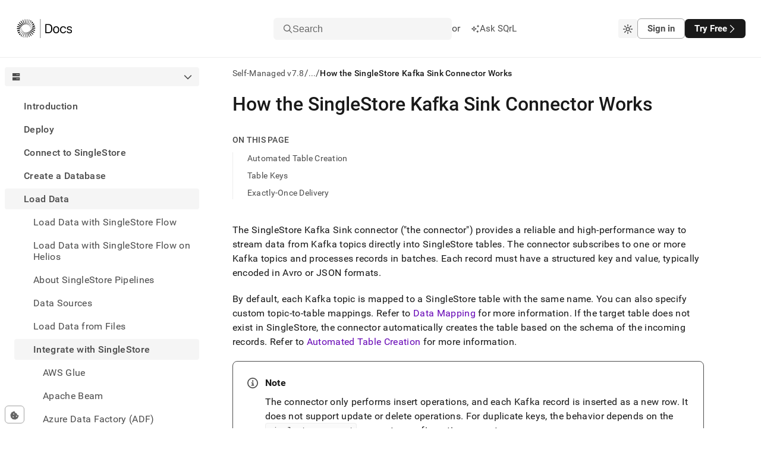

--- FILE ---
content_type: text/html; charset=utf-8
request_url: https://docs.singlestore.com/db/v7.8/load-data/integrate-with-singlestore/singlestore-kafka-sink-connector/how-the-singlestore-kafka-sink-connector-works/
body_size: 60896
content:
<!DOCTYPE html><html lang="en"><head><meta charSet="utf-8"/><meta http-equiv="x-ua-compatible" content="ie=edge"/><meta name="viewport" content="width=device-width, initial-scale=1, shrink-to-fit=no"/><meta name="generator" content="Gatsby 5.14.3"/><meta data-react-helmet="true" http-equiv="Content-Type" content="text/html; charset=UTF-8"/><meta data-react-helmet="true" charSet="utf-8"/><meta data-react-helmet="true" property="og:url" content="https://docs.singlestore.com"/><meta data-react-helmet="true" property="og:type" content="website"/><meta data-react-helmet="true" property="og:title" content="How the SingleStore Kafka Sink Connector Works · SingleStore Self-Managed Documentation"/><meta data-react-helmet="true" property="og:description" content="SingleStore is a modern relational database for cloud and on-premises that delivers immediate insights for modern applications and analytical systems. Book a demo or trial today!"/><meta data-react-helmet="true" property="og:image" content="/images/og-image.png"/><meta data-react-helmet="true" property="og:image:width" content="1200"/><meta data-react-helmet="true" property="og:image:height" content="630"/><meta data-react-helmet="true" property="twitter:card" content="summary_large_image"/><meta data-react-helmet="true" property="twitter:domain" content="docs.singlestore.com"/><meta data-react-helmet="true" property="twitter:url" content="https://docs.singlestore.com"/><meta data-react-helmet="true" property="twitter:title" content="How the SingleStore Kafka Sink Connector Works · SingleStore Self-Managed Documentation"/><meta data-react-helmet="true" property="twitter:description" content="SingleStore is a modern relational database for cloud and on-premises that delivers immediate insights for modern applications and analytical systems. Book a demo or trial today!"/><meta data-react-helmet="true" property="twitter:image" content="/images/og-image.png"/><meta data-react-helmet="true" property="twitter:creator" content="@SingleStoreDB"/><meta data-react-helmet="true" http-equiv="X-UA-Compatible" content="IE=edge"/><meta data-react-helmet="true" name="viewport" content="width=device-width, initial-scale=1.0"/><meta data-react-helmet="true" name="google-site-verification" content="WC0xNzwn7LVoSwf3TnPurxnJWU56ah_tylrzKcBW-cQ"/><style data-href="/styles.ed2eea3a050654a9ea9a.css" data-identity="gatsby-global-css">.sui-c-code--appearance-surface{background-color:var(--sui-color-background-code);border:var(--sui-border-width-1px) var(--sui-border-style-solid) var(--sui-color-border-subtle);border-radius:var(--sui-radius-md);color:var(--sui-color-text-mid-contrast);font-family:var(--sui-font-family-mono);padding:var(--sui-space-xs);word-break:break-word}:host,:root{--fa-font-solid:normal 900 1em/1 "Font Awesome 7 Free";--fa-font-regular:normal 400 1em/1 "Font Awesome 7 Free";--fa-font-light:normal 300 1em/1 "Font Awesome 7 Pro";--fa-font-thin:normal 100 1em/1 "Font Awesome 7 Pro";--fa-font-duotone:normal 900 1em/1 "Font Awesome 7 Duotone";--fa-font-duotone-regular:normal 400 1em/1 "Font Awesome 7 Duotone";--fa-font-duotone-light:normal 300 1em/1 "Font Awesome 7 Duotone";--fa-font-duotone-thin:normal 100 1em/1 "Font Awesome 7 Duotone";--fa-font-brands:normal 400 1em/1 "Font Awesome 7 Brands";--fa-font-sharp-solid:normal 900 1em/1 "Font Awesome 7 Sharp";--fa-font-sharp-regular:normal 400 1em/1 "Font Awesome 7 Sharp";--fa-font-sharp-light:normal 300 1em/1 "Font Awesome 7 Sharp";--fa-font-sharp-thin:normal 100 1em/1 "Font Awesome 7 Sharp";--fa-font-sharp-duotone-solid:normal 900 1em/1 "Font Awesome 7 Sharp Duotone";--fa-font-sharp-duotone-regular:normal 400 1em/1 "Font Awesome 7 Sharp Duotone";--fa-font-sharp-duotone-light:normal 300 1em/1 "Font Awesome 7 Sharp Duotone";--fa-font-sharp-duotone-thin:normal 100 1em/1 "Font Awesome 7 Sharp Duotone";--fa-font-slab-regular:normal 400 1em/1 "Font Awesome 7 Slab";--fa-font-slab-press-regular:normal 400 1em/1 "Font Awesome 7 Slab Press";--fa-font-whiteboard-semibold:normal 600 1em/1 "Font Awesome 7 Whiteboard";--fa-font-thumbprint-light:normal 300 1em/1 "Font Awesome 7 Thumbprint";--fa-font-notdog-solid:normal 900 1em/1 "Font Awesome 7 Notdog";--fa-font-notdog-duo-solid:normal 900 1em/1 "Font Awesome 7 Notdog Duo";--fa-font-etch-solid:normal 900 1em/1 "Font Awesome 7 Etch";--fa-font-jelly-regular:normal 400 1em/1 "Font Awesome 7 Jelly";--fa-font-jelly-fill-regular:normal 400 1em/1 "Font Awesome 7 Jelly Fill";--fa-font-jelly-duo-regular:normal 400 1em/1 "Font Awesome 7 Jelly Duo";--fa-font-chisel-regular:normal 400 1em/1 "Font Awesome 7 Chisel"}.svg-inline--fa{box-sizing:content-box;display:var(--fa-display,inline-block);height:1em;overflow:visible;vertical-align:-.125em;width:var(--fa-width,1.25em)}.svg-inline--fa.fa-2xs{vertical-align:.1em}.svg-inline--fa.fa-xs{vertical-align:0}.svg-inline--fa.fa-sm{vertical-align:-.0714285714em}.svg-inline--fa.fa-lg{vertical-align:-.2em}.svg-inline--fa.fa-xl{vertical-align:-.25em}.svg-inline--fa.fa-2xl{vertical-align:-.3125em}.svg-inline--fa .fa-pull-start,.svg-inline--fa.fa-pull-left{float:inline-start;margin-inline-end:var(--fa-pull-margin,.3em)}.svg-inline--fa .fa-pull-end,.svg-inline--fa.fa-pull-right{float:inline-end;margin-inline-start:var(--fa-pull-margin,.3em)}.svg-inline--fa.fa-li{inset-block-start:.25em;inset-inline-start:calc(var(--fa-li-width, 2em)*-1);width:var(--fa-li-width,2em)}.fa-layers-counter,.fa-layers-text{display:inline-block;position:absolute;text-align:center}.fa-layers{display:inline-block;height:1em;position:relative;text-align:center;vertical-align:-.125em;width:var(--fa-width,1.25em)}.fa-layers .svg-inline--fa{inset:0;margin:auto;position:absolute;transform-origin:center center}.fa-layers-text{left:50%;top:50%;transform:translate(-50%,-50%);transform-origin:center center}.fa-layers-counter{background-color:var(--fa-counter-background-color,#ff253a);border-radius:var(--fa-counter-border-radius,1em);box-sizing:border-box;color:var(--fa-inverse,#fff);line-height:var(--fa-counter-line-height,1);max-width:var(--fa-counter-max-width,5em);min-width:var(--fa-counter-min-width,1.5em);overflow:hidden;padding:var(--fa-counter-padding,.25em .5em);right:var(--fa-right,0);text-overflow:ellipsis;top:var(--fa-top,0);transform:scale(var(--fa-counter-scale,.25));transform-origin:top right}.fa-layers-bottom-right{bottom:var(--fa-bottom,0);right:var(--fa-right,0);top:auto;transform:scale(var(--fa-layers-scale,.25));transform-origin:bottom right}.fa-layers-bottom-left{bottom:var(--fa-bottom,0);left:var(--fa-left,0);right:auto;top:auto;transform:scale(var(--fa-layers-scale,.25));transform-origin:bottom left}.fa-layers-top-right{right:var(--fa-right,0);top:var(--fa-top,0);transform:scale(var(--fa-layers-scale,.25));transform-origin:top right}.fa-layers-top-left{left:var(--fa-left,0);right:auto;top:var(--fa-top,0);transform:scale(var(--fa-layers-scale,.25));transform-origin:top left}.fa-1x{font-size:1em}.fa-2x{font-size:2em}.fa-3x{font-size:3em}.fa-4x{font-size:4em}.fa-5x{font-size:5em}.fa-6x{font-size:6em}.fa-7x{font-size:7em}.fa-8x{font-size:8em}.fa-9x{font-size:9em}.fa-10x{font-size:10em}.fa-2xs{font-size:.625em;line-height:.1em;vertical-align:.225em}.fa-xs{font-size:.75em;line-height:.08333em;vertical-align:.125em}.fa-sm{font-size:.875em;line-height:.07143em;vertical-align:.05357em}.fa-lg{font-size:1.25em;line-height:.05em;vertical-align:-.075em}.fa-xl{font-size:1.5em;line-height:.04167em;vertical-align:-.125em}.fa-2xl{font-size:2em;line-height:.03125em;vertical-align:-.1875em}.fa-width-auto{--fa-width:auto}.fa-fw,.fa-width-fixed{--fa-width:1.25em}.fa-ul{list-style-type:none;margin-inline-start:var(--fa-li-margin,2.5em);padding-inline-start:0}.fa-ul>li{position:relative}.fa-li{inset-inline-start:calc(var(--fa-li-width, 2em)*-1);line-height:inherit;position:absolute;text-align:center;width:var(--fa-li-width,2em)}.fa-border{border-color:var(--fa-border-color,#eee);border-radius:var(--fa-border-radius,.1em);border-style:var(--fa-border-style,solid);border-width:var(--fa-border-width,.0625em);box-sizing:var(--fa-border-box-sizing,content-box);padding:var(--fa-border-padding,.1875em .25em)}.fa-pull-left,.fa-pull-start{float:inline-start;margin-inline-end:var(--fa-pull-margin,.3em)}.fa-pull-end,.fa-pull-right{float:inline-end;margin-inline-start:var(--fa-pull-margin,.3em)}.fa-beat{animation-delay:var(--fa-animation-delay,0s);animation-direction:var(--fa-animation-direction,normal);animation-duration:var(--fa-animation-duration,1s);animation-iteration-count:var(--fa-animation-iteration-count,infinite);animation-name:fa-beat;animation-timing-function:var(--fa-animation-timing,ease-in-out)}.fa-bounce{animation-delay:var(--fa-animation-delay,0s);animation-direction:var(--fa-animation-direction,normal);animation-duration:var(--fa-animation-duration,1s);animation-iteration-count:var(--fa-animation-iteration-count,infinite);animation-name:fa-bounce;animation-timing-function:var(--fa-animation-timing,cubic-bezier(.28,.84,.42,1))}.fa-fade{animation-iteration-count:var(--fa-animation-iteration-count,infinite);animation-name:fa-fade;animation-timing-function:var(--fa-animation-timing,cubic-bezier(.4,0,.6,1))}.fa-beat-fade,.fa-fade{animation-delay:var(--fa-animation-delay,0s);animation-direction:var(--fa-animation-direction,normal);animation-duration:var(--fa-animation-duration,1s)}.fa-beat-fade{animation-iteration-count:var(--fa-animation-iteration-count,infinite);animation-name:fa-beat-fade;animation-timing-function:var(--fa-animation-timing,cubic-bezier(.4,0,.6,1))}.fa-flip{animation-delay:var(--fa-animation-delay,0s);animation-direction:var(--fa-animation-direction,normal);animation-duration:var(--fa-animation-duration,1s);animation-iteration-count:var(--fa-animation-iteration-count,infinite);animation-name:fa-flip;animation-timing-function:var(--fa-animation-timing,ease-in-out)}.fa-shake{animation-duration:var(--fa-animation-duration,1s);animation-iteration-count:var(--fa-animation-iteration-count,infinite);animation-name:fa-shake;animation-timing-function:var(--fa-animation-timing,linear)}.fa-shake,.fa-spin{animation-delay:var(--fa-animation-delay,0s);animation-direction:var(--fa-animation-direction,normal)}.fa-spin{animation-duration:var(--fa-animation-duration,2s);animation-iteration-count:var(--fa-animation-iteration-count,infinite);animation-name:fa-spin;animation-timing-function:var(--fa-animation-timing,linear)}.fa-spin-reverse{--fa-animation-direction:reverse}.fa-pulse,.fa-spin-pulse{animation-direction:var(--fa-animation-direction,normal);animation-duration:var(--fa-animation-duration,1s);animation-iteration-count:var(--fa-animation-iteration-count,infinite);animation-name:fa-spin;animation-timing-function:var(--fa-animation-timing,steps(8))}@media (prefers-reduced-motion:reduce){.fa-beat,.fa-beat-fade,.fa-bounce,.fa-fade,.fa-flip,.fa-pulse,.fa-shake,.fa-spin,.fa-spin-pulse{animation:none!important;transition:none!important}}@keyframes fa-beat{0%,90%{transform:scale(1)}45%{transform:scale(var(--fa-beat-scale,1.25))}}@keyframes fa-bounce{0%{transform:scale(1) translateY(0)}10%{transform:scale(var(--fa-bounce-start-scale-x,1.1),var(--fa-bounce-start-scale-y,.9)) translateY(0)}30%{transform:scale(var(--fa-bounce-jump-scale-x,.9),var(--fa-bounce-jump-scale-y,1.1)) translateY(var(--fa-bounce-height,-.5em))}50%{transform:scale(var(--fa-bounce-land-scale-x,1.05),var(--fa-bounce-land-scale-y,.95)) translateY(0)}57%{transform:scale(1) translateY(var(--fa-bounce-rebound,-.125em))}64%{transform:scale(1) translateY(0)}to{transform:scale(1) translateY(0)}}@keyframes fa-fade{50%{opacity:var(--fa-fade-opacity,.4)}}@keyframes fa-beat-fade{0%,to{opacity:var(--fa-beat-fade-opacity,.4);transform:scale(1)}50%{opacity:1;transform:scale(var(--fa-beat-fade-scale,1.125))}}@keyframes fa-flip{50%{transform:rotate3d(var(--fa-flip-x,0),var(--fa-flip-y,1),var(--fa-flip-z,0),var(--fa-flip-angle,-180deg))}}@keyframes fa-shake{0%{transform:rotate(-15deg)}4%{transform:rotate(15deg)}24%,8%{transform:rotate(-18deg)}12%,28%{transform:rotate(18deg)}16%{transform:rotate(-22deg)}20%{transform:rotate(22deg)}32%{transform:rotate(-12deg)}36%{transform:rotate(12deg)}40%,to{transform:rotate(0deg)}}@keyframes fa-spin{0%{transform:rotate(0deg)}to{transform:rotate(1turn)}}.fa-rotate-90{transform:rotate(90deg)}.fa-rotate-180{transform:rotate(180deg)}.fa-rotate-270{transform:rotate(270deg)}.fa-flip-horizontal{transform:scaleX(-1)}.fa-flip-vertical{transform:scaleY(-1)}.fa-flip-both,.fa-flip-horizontal.fa-flip-vertical{transform:scale(-1)}.fa-rotate-by{transform:rotate(var(--fa-rotate-angle,0))}.svg-inline--fa .fa-primary{fill:var(--fa-primary-color,currentColor);opacity:var(--fa-primary-opacity,1)}.svg-inline--fa .fa-secondary{fill:var(--fa-secondary-color,currentColor)}.svg-inline--fa .fa-secondary,.svg-inline--fa.fa-swap-opacity .fa-primary{opacity:var(--fa-secondary-opacity,.4)}.svg-inline--fa.fa-swap-opacity .fa-secondary{opacity:var(--fa-primary-opacity,1)}.svg-inline--fa mask .fa-primary,.svg-inline--fa mask .fa-secondary{fill:#000}.svg-inline--fa.fa-inverse{fill:var(--fa-inverse,#fff)}.fa-stack{display:inline-block;height:2em;line-height:2em;position:relative;vertical-align:middle;width:2.5em}.fa-inverse{color:var(--fa-inverse,#fff)}.svg-inline--fa.fa-stack-1x{height:1em;width:1.25em}.svg-inline--fa.fa-stack-2x{height:2em;width:2.5em}.fa-stack-1x,.fa-stack-2x{bottom:0;left:0;margin:auto;position:absolute;right:0;top:0;z-index:var(--fa-stack-z-index,auto)}.sui-c-icon{fill:currentcolor;aspect-ratio:1}.sui-c-heading{margin:0;position:relative}.sui-c-heading__anchor{--sui-component-heading-anchor-padding-right:0.2em;--sui-component-heading-anchor-size:(1em + var(--sui-component-heading-anchor-padding-right));color:var(--sui-color-base-neutral-700);left:-1.2em;left:calc(var(--sui-component-heading-anchor-size)*-1);line-height:1;opacity:0;padding-right:.2em;padding-right:var(--sui-component-heading-anchor-padding-right);position:absolute}.sui-c-heading:hover .sui-c-heading__anchor,.sui-c-heading__anchor:focus,.sui-c-heading__anchor:hover{opacity:1}.sui-c-heading__anchor:focus{margin-right:var(--sui-component-heading-anchor-padding-right);padding-right:0}.sui-c-paragraph{margin:0}.button{all:unset;align-items:center;border-radius:var(--sui-space-0-75x);box-sizing:border-box;display:flex;font-size:var(--sui-font-size-heading-2);line-height:var(--sui-line-height-3);padding:var(--sui-space-1x) var(--sui-space-2-5x);text-decoration:none;white-space:nowrap}.button.connected-left{border-bottom-left-radius:0;border-top-left-radius:0}.button.connected-right{border-bottom-right-radius:0;border-top-right-radius:0}.button.primary{background-color:var(--sui-color-base-neutral-12);color:var(--sui-color-text-inverse);font-weight:var(--sui-font-weight-bold)}.button.primary:hover{box-shadow:0 2px 14px rgba(76,74,87,.12),0 5px 10px rgba(76,74,87,.14)}.button.primary:active,.button.primary:hover{background-color:var(--sui-color-base-neutral-10)}.button.primary:active{outline:2px solid var(--sui-color-text-mid-contrast);outline-offset:2px}.button.primary:focus{outline:2px solid var(--sui-color-base-neutral-12);outline-offset:2px}.button.secondary{background-color:var(--sui-color-background-surface);border:var(--sui-border-width-1px) solid var(--sui-color-border-strong);color:var(--sui-color-text-mid-contrast);font-weight:var(--sui-font-weight-bold)}.button.secondary:hover{background-color:var(--sui-color-background-neutral);box-shadow:0 4px 10px rgba(76,74,87,.12);color:var(--sui-color-text-high-contrast)}.button.secondary:active{outline:2px solid hsla(0,0%,47%,.25);outline-offset:2px}.button.secondary:active,.button.secondary:focus{background-color:var(--sui-color-background-neutral)}.button.secondary:focus{color:var(--sui-color-text-high-contrast);outline:2px solid var(--sui-color-border-strong);outline-offset:2px}.button.solid-brand{background-color:var(--sui-color-background-primary-solid);color:var(--sui-color-text-inverse)}.button.solid-brand:focus-visible,.button.solid-brand[data-state=open]{outline:solid 2px var(--sui-color-base-purple-10);outline-offset:2px}.button.solid-brand:hover{background-color:var(--sui-color-base-purple-11);border-color:var(--sui-color-base-purple-11)}.button.solid-brand:active{background-color:var(--sui-color-base-purple-10)}.button.ghost-primary{color:var(--sui-color-text-mid-contrast);font-weight:var(--sui-font-weight-bold)}.button.ghost-primary:hover{background-color:var(--sui-color-background-neutral);color:var(--sui-color-text-high-contrast)}.button.ghost-primary:focus{color:var(--sui-color-text-high-contrast);outline:2px solid var(--sui-color-base-neutral-10);outline-offset:2px}.button.ghost-primary:active{outline:2px solid hsla(249,5%,48%,.5);outline-offset:2px}.button.ghost-secondary{color:var(--sui-color-text-mid-contrast)}.button.ghost-secondary:hover{background-color:var(--sui-color-background-neutral)}.button.ghost-secondary:focus{color:var(--sui-color-text-high-contrast);outline:2px solid var(--sui-color-base-neutral-10);outline-offset:2px}.button.ghost-secondary:active{outline:2px solid hsla(0,0%,47%,.25);outline-offset:2px}.button:disabled{border:0}.button:disabled,.button:disabled:hover{background-color:var(--sui-color-base-neutral-4);color:var(--sui-color-text-disabled)}.button:disabled:hover{box-shadow:none;cursor:default}.button:disabled:active,.button:disabled:focus{outline:0}.button.sm{font-size:var(--sui-font-size-base-4);padding:var(--sui-space-0-25x) var(--sui-space-1-25x)}.button.md{font-size:var(--sui-font-size-base-7);padding:var(--sui-space-0-75x) var(--sui-space-2x)}.button.lg{font-size:var(--sui-font-size-base-9);line-height:2;padding:var(--sui-space-1-25x) var(--sui-space-2-5x)}.button.plain{color:var(--sui-color-text-mid-contrast);padding:0}.button.full-width{width:100%}.button.full-width .button-body{justify-content:center}.button:hover{cursor:pointer}.button .button-body{align-items:center;display:flex;gap:var(--sui-space-1x);justify-content:space-between;max-width:100%}.button .button-body .inner-text{overflow:hidden;text-overflow:ellipsis;vertical-align:middle;white-space:nowrap}.sui-c-icon{fill:currentColor;display:inline-block;height:1em;vertical-align:middle;width:1em}.flyout{background-color:var(--sui-color-background-surface);border-left:1px solid var(--sui-color-border-subtle);bottom:0;display:flex;flex-direction:column;position:fixed;right:0;top:100%;width:100%;z-index:3}@media(min-width:620px){.flyout{width:620px}}.flyout.open{top:var(--base-layout-total-header-height)}.flyout .header-row{align-items:center;border-bottom:var(--sui-border-width-1px) solid var(--sui-color-border-subtle);display:flex;flex-grow:0;flex-shrink:0;justify-content:space-between;padding:var(--sui-space-1x) var(--sui-space-2x)}.flyout .body{flex-grow:1;overflow-y:auto}.flyout .body .playground-iframe{border:none;height:100%;width:100%}.sui-c-button__group{display:inline-flex}.sui-c-button__group.sui-c-button__group--attached>:first-child:not(:last-child),.sui-c-button__group.sui-c-button__group--attached>:first-child:not(:last-child) .sui-c-button{border-bottom-right-radius:0;border-top-right-radius:0}.sui-c-button__group.sui-c-button__group--attached>:not(:last-child).sui-c-button--variant-solid-brand{border-right:1px solid var(--sui-color-base-purple-12-on-light)}.sui-c-button__group.sui-c-button__group--attached>:not(:last-child).sui-c-button--variant-solid-neutral{border-right:1px solid var(--sui-color-base-neutral-10)}.sui-c-button__group.sui-c-button__group--attached>:not(:first-child,:last-child),.sui-c-button__group.sui-c-button__group--attached>:not(:first-child,:last-child) .sui-c-button{border-radius:0}.sui-c-button__group.sui-c-button__group--attached>:not(:first-child):last-child,.sui-c-button__group.sui-c-button__group--attached>:not(:first-child):last-child .sui-c-button{border-bottom-left-radius:0;border-top-left-radius:0}.sui-c-spinner{--sui-component-spinner-background-color:var(--sui-color-base-neutral-300);--sui-component-spinner-thumb-color:var(--sui-color-base-purple-900);animation:spinner-spin .8s linear infinite;border:.15em solid var(--sui-component-spinner-background-color);border-left-color:var(--sui-component-spinner-thumb-color);border-radius:50%;display:inline-block;height:1em;width:1em}@keyframes spinner-spin{0%{transform:rotate(0deg)}to{transform:rotate(1turn)}}:root{--sui-component-button-height:var(--sui-size-4x);--sui-component-button-background-color:transparent;--sui-component-button-border-color:transparent;--sui-component-button-text-color:currentcolor;--sui-component-button-opacity:0.001%}.sui-c-button{all:unset;align-items:center;background-color:color-mix(in srgb,transparent,transparent .001%);background-color:color-mix(in srgb,var(--sui-component-button-background-color),transparent var(--sui-component-button-opacity));border:1px solid color-mix(in srgb,transparent,transparent .001%);border-color:color-mix(in srgb,var(--sui-component-button-border-color),transparent var(--sui-component-button-opacity));box-sizing:border-box;color:color-mix(in srgb,currentcolor,transparent .001%);color:color-mix(in srgb,var(--sui-component-button-text-color),transparent var(--sui-component-button-opacity));cursor:pointer;display:inline-flex;font-family:var(--sui-font-family-sans);font-weight:var(--sui-font-weight-bold);height:var(--sui-size-4x);height:var(--sui-component-button-height);justify-content:center;line-height:1;min-height:var(--sui-size-4x);min-height:var(--sui-component-button-height);text-decoration:none!important;transition:background-color .1s ease-in-out;-webkit-user-select:none;-moz-user-select:none;user-select:none;vertical-align:middle;white-space:nowrap}.sui-c-button--disabled,.sui-c-button:disabled,.sui-c-button[data-disabled]{--sui-component-button-opacity:60%;cursor:not-allowed;pointer-events:none}.sui-c-button .sui-c-spinner{--sui-component-spinner-thumb-color:var( --sui-component-button-text-color )}.sui-c-button--variant-solid-brand{--sui-component-button-background-color:var( --sui-color-background-primary-solid );--sui-component-button-text-color:var(--sui-color-text-inverse)}.sui-c-button--variant-solid-brand:focus-visible,.sui-c-button--variant-solid-brand[data-state=open]{outline:solid 2px var(--sui-color-base-purple-10);outline-offset:2px}.sui-c-button--variant-solid-brand:hover{--sui-component-button-background-color:var( --sui-color-base-purple-11 );--sui-component-button-border-color:var(--sui-color-base-purple-11)}.sui-c-button--variant-solid-brand:active{--sui-component-button-background-color:var( --sui-color-base-purple-10 )}.sui-c-button--variant-solid-neutral{--sui-component-button-background-color:var( --sui-color-background-inverse );--sui-component-button-text-color:var(--sui-color-text-inverse)}.sui-c-button--variant-solid-neutral:focus-visible,.sui-c-button--variant-solid-neutral[data-state=open]{outline:solid 2px var(--sui-color-base-neutral-11);outline-offset:2px}.sui-c-button--variant-solid-neutral:hover{--sui-component-button-background-color:var( --sui-color-base-neutral-11 );--sui-component-button-border-color:var(--sui-color-base-neutral-11)}.sui-c-button--variant-solid-neutral:active{--sui-component-button-background-color:var( --sui-color-base-neutral-10 )}.sui-c-button--variant-outline-brand{--sui-component-button-border-color:var(--sui-color-base-purple-6);--sui-component-button-text-color:var(--sui-color-text-primary);--sui-component-button-background-color:var( --sui-color-background-surface )}.sui-c-button--variant-outline-brand:active,.sui-c-button--variant-outline-brand:focus-visible,.sui-c-button--variant-outline-brand:hover{--sui-component-button-border-color:var(--sui-color-base-purple-7)}.sui-c-button--variant-outline-brand.sui-c-button--highlighted,.sui-c-button--variant-outline-brand:focus-visible,.sui-c-button--variant-outline-brand[data-state=open]{--sui-component-button-background-color:var(--sui-color-base-purple-2)}.sui-c-button--variant-outline-brand:focus-visible,.sui-c-button--variant-outline-brand[data-state=open]{outline:solid 2px var(--sui-color-base-purple-8);outline-offset:2px}.sui-c-button--variant-outline-brand:hover{--sui-component-button-background-color:var(--sui-color-base-purple-3)}.sui-c-button--variant-outline-brand:active{--sui-component-button-background-color:var(--sui-color-base-purple-4)}.sui-c-button--variant-outline-neutral{--sui-component-button-border-color:var(--sui-color-base-neutral-6);--sui-component-button-text-color:var(--sui-color-text-mid-contrast);--sui-component-button-background-color:var( --sui-color-background-surface )}.sui-c-button--variant-outline-neutral:active,.sui-c-button--variant-outline-neutral:focus-visible,.sui-c-button--variant-outline-neutral:hover{--sui-component-button-border-color:var(--sui-color-base-neutral-7)}.sui-c-button--variant-outline-neutral.sui-c-button--highlighted,.sui-c-button--variant-outline-neutral:focus-visible,.sui-c-button--variant-outline-neutral[data-state=open]{--sui-component-button-background-color:var( --sui-color-base-neutral-3 )}.sui-c-button--variant-outline-neutral:focus-visible,.sui-c-button--variant-outline-neutral[data-state=open]{outline:solid 2px var(--sui-color-base-neutral-8);outline-offset:2px}.sui-c-button--variant-outline-neutral:hover{--sui-component-button-background-color:var( --sui-color-base-neutral-2 )}.sui-c-button--variant-outline-neutral:active{--sui-component-button-background-color:var( --sui-color-base-neutral-4 )}.sui-c-button--variant-ghost-brand{--sui-component-button-text-color:var(--sui-color-text-primary)}.sui-c-button--variant-ghost-brand:active,.sui-c-button--variant-ghost-brand:focus-visible,.sui-c-button--variant-ghost-brand:hover{--sui-component-button-border-color:var(--sui-color-base-purple-4)}.sui-c-button--variant-ghost-brand.sui-c-button--highlighted,.sui-c-button--variant-ghost-brand:focus-visible,.sui-c-button--variant-ghost-brand[data-state=open]{--sui-component-button-background-color:var(--sui-color-base-purple-3)}.sui-c-button--variant-ghost-brand:focus-visible,.sui-c-button--variant-ghost-brand[data-state=open]{outline:solid 2px var(--sui-color-base-purple-6);outline-offset:2px}.sui-c-button--variant-ghost-brand:hover{--sui-component-button-background-color:var(--sui-color-base-purple-2)}.sui-c-button--variant-ghost-brand:active{--sui-component-button-background-color:var(--sui-color-base-purple-4)}.sui-c-button--variant-ghost-neutral{--sui-component-button-text-color:var(--sui-color-text-mid-contrast)}.sui-c-button--variant-ghost-neutral:active,.sui-c-button--variant-ghost-neutral:focus-visible,.sui-c-button--variant-ghost-neutral:hover{--sui-component-button-border-color:var(--sui-color-base-neutral-4)}.sui-c-button--variant-ghost-neutral.sui-c-button--highlighted,.sui-c-button--variant-ghost-neutral:focus-visible,.sui-c-button--variant-ghost-neutral[data-state=open]{--sui-component-button-background-color:var( --sui-color-base-neutral-3 )}.sui-c-button--variant-ghost-neutral:focus-visible,.sui-c-button--variant-ghost-neutral[data-state=open]{outline:solid 2px var(--sui-color-base-neutral-6);outline-offset:2px}.sui-c-button--variant-ghost-neutral:hover{--sui-component-button-background-color:var( --sui-color-base-neutral-2 )}.sui-c-button--variant-ghost-neutral:active{--sui-component-button-background-color:var( --sui-color-base-neutral-4 )}.sui-c-button--variant-outline-danger{--sui-component-button-border-color:var(--sui-color-base-red-6);--sui-component-button-text-color:var(--sui-color-text-critical);--sui-component-button-background-color:var( --sui-color-background-surface )}.sui-c-button--variant-outline-danger:active,.sui-c-button--variant-outline-danger:focus-visible,.sui-c-button--variant-outline-danger:hover{--sui-component-button-border-color:var(--sui-color-base-red-7)}.sui-c-button--variant-outline-danger:focus-visible,.sui-c-button--variant-outline-danger[data-state=open]{--sui-component-button-background-color:var(--sui-color-base-red-3);outline:solid 2px var(--sui-color-base-red-8);outline-offset:2px}.sui-c-button--variant-outline-danger:hover{--sui-component-button-background-color:var(--sui-color-base-red-2)}.sui-c-button--variant-outline-danger:active{--sui-component-button-background-color:var(--sui-color-base-red-4)}.sui-c-button--size-large{--sui-component-button-height:var(--sui-size-6x);border-radius:var(--sui-radius-lg);font-size:var(--sui-font-size-base-8);gap:var(--sui-space-1-25x);padding:0 var(--sui-space-2x)}.sui-c-button--size-medium{--sui-component-button-height:var(--sui-size-4x);border-radius:var(--sui-radius-md);font-size:var(--sui-font-size-base-6);gap:var(--sui-space-0-75x);padding:0 var(--sui-space-1-25x)}.sui-c-button--size-small{--sui-component-button-height:var(--sui-size-3x);border-radius:var(--sui-radius-sm);font-size:var(--sui-font-size-base-4);gap:var(--sui-space-0-5x);padding:0 var(--sui-space-1x)}.sui-c-button--square{min-width:var(--sui-size-4x);min-width:var(--sui-component-button-height);padding:0;width:var(--sui-size-4x);width:var(--sui-component-button-height)}.sui-c-popover__content{background-color:var(--sui-color-background-surface);border:1px solid var(--sui-color-border-subtle);border-radius:var(--sui-radius-md);box-shadow:0 2px 4px 0 rgba(40,44,52,.25);min-width:var(--sui-size-35x);padding:var(--sui-space-2x);position:relative;z-index:var(--sui-z-index-popover)}.sui-c-popover__close{all:unset;align-items:center;border-radius:var(--sui-radius-md);color:var(--sui-color-text-low-contrast);cursor:pointer;display:inline-flex;font-size:10px;height:var(--sui-space-3x);justify-content:center;position:absolute;right:var(--sui-space-1x);top:var(--sui-space-1x);width:var(--sui-space-3x)}.sui-c-popover__close:focus-visible{background-color:var(--sui-color-background-surface-focus);outline:2px solid var(--sui-color-border-focus)}.sui-c-popover__close:hover{background-color:var(--sui-color-background-surface-hover)}.sui-c-popover__close:active{background-color:transparent;background-color:initial}.sui-AvatarRoot{align-items:center;display:inline-flex;flex-shrink:0;height:var(--sui-avatar-size);justify-content:center;letter-spacing:var(--sui-avatar-letter-spacing);position:relative;-webkit-user-select:none;-moz-user-select:none;user-select:none;vertical-align:middle;width:var(--sui-avatar-size)}.sui-AvatarRoot:where(.sui-radius-circle){border-radius:var(--sui-radius-round)}.sui-AvatarRoot:where(.sui-radius-rounded){border-radius:var(--sui-avatar-radius)}.sui-AvatarImage{border-radius:inherit;height:100%;left:0;-o-object-fit:cover;object-fit:cover;position:absolute;top:0;width:100%}.sui-AvatarImage:before{content:"";display:block}.sui-AvatarFallback,.sui-AvatarImage:before{background-color:var(--sui-avatar-fallback-background-color);height:100%;width:100%}.sui-AvatarFallback{align-items:center;border-radius:inherit;color:var(--sui-avatar-fallback-text-color);display:flex;font-family:var(--sui-font-family-sans);font-style:normal;font-weight:var(--sui-font-weight-medium);justify-content:center;text-transform:uppercase;z-index:0}.sui-AvatarFallback:where(.sui-one-letter){font-size:var(--sui-avatar-fallback-one-letter-font-size)}.sui-AvatarFallback:where(.sui-two-letters){font-size:var(--sui-avatar-fallback-two-letters-font-size,var(--sui-avatar-fallback-one-letter-font-size))}@breakpoints{.sui-AvatarRoot:where(.sui-r-size-1){--sui-avatar-size:var(--sui-size-3x);--sui-avatar-fallback-one-letter-font-size:var( --sui-font-size-base-6 );--sui-avatar-fallback-two-letters-font-size:var( --sui-font-size-base-4 );--sui-avatar-radius:var(--sui-radius-md);--sui-avatar-letter-spacing:var(--sui-letter-spacing-1)}.sui-AvatarRoot:where(.sui-r-size-2){--sui-avatar-size:var(--sui-size-4x);--sui-avatar-fallback-one-letter-font-size:var( --sui-font-size-base-8 );--sui-avatar-fallback-two-letters-font-size:var( --sui-font-size-base-6 );--sui-avatar-radius:var(--sui-radius-md);--sui-avatar-letter-spacing:var(--sui-letter-spacing-1)}.sui-AvatarRoot:where(.sui-r-size-3){--sui-avatar-size:var(--sui-size-5x);--sui-avatar-fallback-one-letter-font-size:var( --sui-font-size-base-10 );--sui-avatar-fallback-two-letters-font-size:var( --sui-font-size-base-8 );--sui-avatar-radius:var(--sui-radius-md);--sui-avatar-letter-spacing:var(--sui-letter-spacing-2)}.sui-AvatarRoot:where(.sui-r-size-4){--sui-avatar-size:var(--sui-size-6x);--sui-avatar-fallback-one-letter-font-size:var( --sui-font-size-base-12 );--sui-avatar-fallback-two-letters-font-size:var( --sui-font-size-base-10 );--sui-avatar-radius:var(--sui-radius-md);--sui-avatar-letter-spacing:var(--sui-letter-spacing-2)}}.sui-AvatarRoot:where(.sui-variant-soft):where(.sui-color-brand){--sui-avatar-fallback-background-color:var(--sui-color-brand-3);--sui-avatar-fallback-text-color:var(--sui-color-brand-11)}.sui-AvatarRoot:where(.sui-variant-soft):where(.sui-color-neutral){--sui-avatar-fallback-background-color:var(--sui-color-neutral-3);--sui-avatar-fallback-text-color:var(--sui-color-neutral-11)}.sui-c-card{background-color:var(--sui-color-background-surface);border:1px solid var(--sui-color-border-subtle);border-radius:var(--sui-radius-md);padding:var(--sui-space-1x)}.sui-c-card:is(button,a,.sui-c-card--interactive){cursor:pointer;transition-duration:.15s;transition-property:box-shadow,transform;transition-timing-function:ease-in-out}.sui-c-card:is(button,a,.sui-c-card--interactive):focus,.sui-c-card:is(button,a,.sui-c-card--interactive):hover{box-shadow:var(--sui-shadow-1);transform:translateY(var(--sui-space-negative-0-25x))}@media(prefers-reduced-motion:reduce){.sui-c-card:is(button,a,.sui-c-card--interactive){transition-property:box-shadow}.sui-c-card:is(button,a,.sui-c-card--interactive):focus,.sui-c-card:is(button,a,.sui-c-card--interactive):hover{transform:none}}.sui-c-card:is(button,a,.sui-c-card--interactive).sui-c-card--disable-motion{transition-property:box-shadow}.sui-c-card:is(button,a,.sui-c-card--interactive).sui-c-card--disable-motion:focus,.sui-c-card:is(button,a,.sui-c-card--interactive).sui-c-card--disable-motion:hover{transform:none}.sui-c-card:is(button){align-items:normal;text-align:inherit}.sui-c-card:is(a){display:inherit;text-decoration:none}.sqrl-c-disclaimer-popover{max-width:min(var(--sui-size-50x),80vw)}.sqrl-c-disclaimer-popover__trigger{font-weight:var(--sui-font-weight-medium)}.sqrl-c-prompt-form{background:var(--sui-color-background-surface);border:var(--sui-border-width-1px) solid var(--sui-color-border-input);border-radius:var(--sui-radius-lg);container-type:inline-size;display:flex;flex-direction:column;justify-content:space-between}.sqrl-c-prompt-form:hover{border-color:var(--sui-color-border-input-hover)}.sqrl-c-prompt-form:focus-within{border-color:var(--sui-color-border-input-focus)}.sqrl-c-prompt-form__textarea-container{align-items:flex-start;display:flex;gap:var(--sui-space-1x);padding:var(--sui-space-1x) var(--sui-space-1-5x)}.sqrl-c-prompt-form__textarea{align-self:center;background:var(--sui-color-background-transparent);border:none;flex-grow:1;outline:none;resize:none}.sqrl-c-prompt-form__textarea::placeholder{color:var(--sui-color-text-placeholder)}.sqrl-c-prompt-form__suggested-prompts{background-color:var(--sui-color-base-purple-3);border-bottom-left-radius:var(--sui-radius-lg);border-bottom-right-radius:var(--sui-radius-lg);padding:var(--sui-space-1x) var(--sui-space-1-5x)}.sqrl-c-suggested-prompts{align-items:center;display:flex;flex-wrap:wrap;gap:var(--sui-space-1x)}.sqrl-c-suggested-prompts__label{color:var(--sui-color-text-high-contrast);flex-grow:1;min-width:100%}.sqrl-c-suggested-prompts__prompt{background:transparent;border-style:dashed;font-weight:var(--sui-font-weight-regular);height:auto;line-height:var(--sui-line-height-3);padding-bottom:var(--sui-space-0-5x);padding-top:var(--sui-space-0-5x);white-space:normal}.sqrl-c-chat-control-panel{gap:var(--sui-space-1x);padding:var(--sui-space-2x)}.sqrl-c-chat-control-panel__suggested-prompts{margin-bottom:var(--sui-space-1x)}.sqrl-c-chat-introduction{align-items:center;flex-direction:column;gap:var(--sui-space-2x);height:var(--sui-size-full);justify-content:center;padding:var(--sui-size-3x);text-align:center}.sqrl-c-chat-introduction .sqrl-c-chat-introduction__description,.sqrl-c-chat-introduction .sqrl-c-chat-introduction__title{max-width:var(--sui-size-70x)}.sqrl-c-chat-introduction .sqrl-c-chat-introduction__title{font-size:var(--sui-font-size-heading-5)}.sqrl-c-chat-introduction .sqrl-c-chat-introduction__description{font-size:var(--sui-font-size-body-2)}@container (min-width: 500px){.sqrl-c-chat-introduction .sqrl-c-chat-introduction__title{font-size:var(--sui-font-size-heading-6)}.sqrl-c-chat-introduction .sqrl-c-chat-introduction__description{font-size:var(--sui-font-size-body-3)}}.sqrl-c-chat-introduction__avatar{display:inline;height:.8em;margin-right:.4em;object-fit:contain;width:.8em}.sqrl-c-citation__breadcrumbs{overflow:hidden;text-overflow:ellipsis;white-space:nowrap}.sqrl-c-button-response-action__tooltip{--sqrl-color-background-tooltip:var(--sui-color-background-inverse)}.sqrl-c-button-response-action__tooltip__text{background-color:var(--sqrl-color-background-tooltip);border-radius:var(--sui-radius-sm)}.sqrl-c-button-response-action__tooltip__arrow{fill:var(--sqrl-color-background-tooltip)}.sqrl-c-reference-sup>*{background:var(--sui-color-background-surface-raised-2);color:var(--sui-color-text-high-contrast);font-weight:var(--sui-font-weight-bold);margin-left:var(--sui-space-0-25x);margin-right:var(--sui-space-0-25x);padding:var(--sui-space-0-25x) var(--sui-space-0-5x);text-decoration:none}.sqrl-c-reference-sup>:is(a){background-color:var(--sui-color-base-purple-3);color:var(--sui-color-text-link)}.sqrl-c-stream-loader{animation:loader-animation 1s ease-in-out infinite;background-color:var(--sui-color-background-primary-solid);border-radius:50%;display:inline-block;height:var(--sui-size-2x);margin-left:var(--sui-space-1x);opacity:.5;transform:scale(1) translateY(2px);width:var(--sui-size-2x)}@keyframes loader-animation{0%{opacity:.5;transform:scale(1) translateY(2px)}50%{opacity:1;transform:scale(.9) translateY(2px)}to{opacity:.5;transform:scale(1) translateY(2px)}}.sqrl-c-response-parser{display:grid}.sqrl-c-response-parser h1,.sqrl-c-response-parser h2,.sqrl-c-response-parser h3,.sqrl-c-response-parser h4,.sqrl-c-response-parser h5,.sqrl-c-response-parser h6{margin-bottom:.5em}.sqrl-c-response-parser h1:not(:first-child),.sqrl-c-response-parser h2:not(:first-child),.sqrl-c-response-parser h3:not(:first-child),.sqrl-c-response-parser h4:not(:first-child),.sqrl-c-response-parser h5:not(:first-child),.sqrl-c-response-parser h6:not(:first-child),.sqrl-c-response-parser p:not(:first-child){margin-top:1em}.sqrl-c-response-parser hr{border:none;border-top:var(--sui-border-width-1px) var(--sui-border-style-solid) var(--sui-color-border-subtle);margin:1em 0}.sqrl-c-response-parser img{max-width:100%}.sqrl-c-sqrl-response__citations{display:grid;gap:var(--sui-space-2x);margin-top:var(--sui-space-4x)}.sqrl-c-sqrl-response-avatar{height:var(--sui-size-4x);width:var(--sui-size-4x)}.sqrl-c-user-prompt{border-radius:var(--sui-radius-md)}.sqrl-c-chat-history-root{height:var(--sui-size-full);overflow:hidden;position:relative;width:var(--sui-size-full)}.sqrl-c-chat-history-root__scroller{flex-direction:column-reverse!important;height:var(--sui-size-full);overflow:auto;scroll-behavior:smooth}.sqrl-c-chat-history-root__scroller__inner{flex-direction:column!important;gap:var(--sui-space-4x);padding-right:var(--sui-space-2x)}.sqrl-c-chat-history-root__scroll-button{bottom:var(--sui-space-1x);left:50%;position:absolute;transform:translate(-50%)}.sqrl-c-chat-widget{background:var(--sui-color-background-surface);container-type:inline-size}.sqrl-c-chat-widget--with-introduction{position:relative;z-index:1}.sqrl-c-chat-widget--with-introduction:before{background:var(--sui-color-brand-5);border-radius:50%;content:"";filter:blur(180px);height:300px;left:50%;position:absolute;top:50%;transform:translate(-50%,-50%);width:300px;z-index:-1}.sqrl-c-chat-widget__chat-history{padding:var(--sui-space-2x)}.sqrl-c-chat-widget__control-panel--with-history{border-top:var(--sui-border-width-1px) var(--sui-border-style-solid) var(--sui-color-border-subtle)}@container (min-width: 500px){.sqrl-c-chat-widget__chat-history{padding:var(--sui-space-4x)}}.inline-code{background-color:var(--sui-color-background-code);border:var(--sui-border-width-1px) solid var(--sui-color-border-subtle);border-radius:var(--sui-space-0-5x);color:var(--sui-color-text-mid-contrast);font-size:var(--sui-font-size-base-5);padding:var(--sui-space-0-25x) var(--sui-space-0-5x);word-break:break-word}.link{cursor:pointer}.link.styled,.link.styled.primary{background-repeat:no-repeat;background-size:0 100%;padding-bottom:var(--sui-space-0-25x);text-decoration:none;transition:background-size .15s}.link.styled.primary{background-image:linear-gradient(transparent calc(100% - var(--sui-space-0-25x)),var(--sui-color-text-link) var(--sui-space-0-25x));color:var(--sui-color-text-link)}.link.styled.primary:hover{background-position:0 100%;background-size:100% 100%}.link.styled.secondary{background-image:linear-gradient(transparent calc(100% - var(--sui-space-0-25x)),var(--sui-color-text-mid-contrast) var(--sui-space-0-25x));background-repeat:no-repeat;background-size:0 100%;color:var(--sui-color-text-mid-contrast);padding-bottom:var(--sui-space-0-25x);text-decoration:none;transition:background-size .15s}.link.styled.secondary:hover{background-position:0 100%;background-size:100% 100%}@keyframes fade-in-out{0%{opacity:0}20%{opacity:1}80%{opacity:1}to{opacity:0}}.syntax-block-container{border:var(--sui-border-width-1px) solid var(--sui-color-border-subtle);border-radius:var(--sui-radius-lg);margin-bottom:var(--sui-space-2x);margin-top:var(--sui-space-2x);overflow:hidden}.syntax-block-container .block-header .language-container .selected-language{background-image:linear-gradient(transparent calc(100% - var(--sui-space-0-25x)),var(--sui-color-text-purple-1) var(--sui-space-0-25x));background-position:0 100%;background-repeat:no-repeat;background-size:0 100%;background-size:100% 100%;color:var(--sui-color-text-purple-1);padding-bottom:var(--sui-space-0-25x);text-decoration:none;transition:background-size .15s}.syntax-block-container .block-header .playground-button{display:none}@media(min-width:768px){.syntax-block-container .block-header .playground-button{display:block}}.syntax-block-container .block-content .syntax-block{background:var(--sui-color-background-surface);font-size:var(--sui-font-size-base-5);margin:0;overflow-x:auto;padding:var(--sui-space-2x)}.syntax-block-container .block-content .syntax-block.output-block{border-top:var(--sui-border-width-1px) solid var(--sui-color-border-subtle)}.sqrl-chatbot.sqrl-c-chat-widget--with-introduction{justify-content:center}.sqrl-chatbot .sqrl-c-chat-introduction{height:auto}.sqrl-chatbot .sqrl-c-suggested-prompts{align-items:start;flex-direction:column}.sqrl-chatbot .sqrl-c-prompt-form__textarea{min-height:var(--sui-size-10x)}.docs-c-tooltip{display:inline-block;position:relative}.docs-c-tooltip__text-definition-trigger{cursor:help;text-decoration-color:currentColor;text-decoration-line:underline;text-decoration-style:dotted;text-underline-offset:3px}.docs-c-tooltip__text-definition-trigger:has(a){cursor:pointer}.docs-c-tooltip__content{--docs-tooltip-content-background-color:var( --sui-color-background-surface );animation-duration:.3s;animation-timing-function:cubic-bezier(.16,1,.3,1);background-color:var( --sui-color-background-surface );background-color:var(--docs-tooltip-content-background-color);border-radius:var(--sui-radius-md);box-shadow:0 10px 38px -10px rgba(14,18,22,.35),0 10px 20px -15px rgba(14,18,22,.2);max-width:min(85vw,300px);padding:var(--sui-space-1-5x) var(--sui-space-2x);-webkit-user-select:none;-moz-user-select:none;user-select:none;will-change:transform,opacity;z-index:var(--sui-z-index-tooltip)}.docs-c-tooltip__arrow{fill:var(--docs-tooltip-content-background-color)}.docs-c-tooltip__content[data-state=delayed-open][data-side=top]{animation-name:tooltipSlideDownAndFade}.docs-c-tooltip__content[data-state=delayed-open][data-side=right]{animation-name:tooltipSlideLeftAndFade}.docs-c-tooltip__content[data-state=delayed-open][data-side=bottom]{animation-name:tooltipSlideUpAndFade}.docs-c-tooltip__content[data-state=delayed-open][data-side=left]{animation-name:tooltipSlideRightAndFade}@keyframes tooltipSlideUpAndFade{0%{opacity:0;transform:translateY(2px)}to{opacity:1;transform:translateY(0)}}@keyframes tooltipSlideRightAndFade{0%{opacity:0;transform:translateX(-2px)}to{opacity:1;transform:translateX(0)}}@keyframes tooltipSlideDownAndFade{0%{opacity:0;transform:translateY(-2px)}to{opacity:1;transform:translateY(0)}}@keyframes tooltipSlideLeftAndFade{0%{opacity:0;transform:translateX(2px)}to{opacity:1;transform:translateX(0)}}.sui-reset{&:where(body,blockquote,dl,dd,figure,p){margin:0}&:where(address,b,cite,code,dfn,em,i,kbd,q,samp,small,strong,var){font:unset}&:where(h1,h2,h3,h4,h5,h6){font:unset;margin:0}&:where(a){-webkit-tap-highlight-color:transparent;all:unset}&:where(button,select,[type=button],[type=image],[type=reset],[type=submit],[type=checkbox],[type=color],[type=radio],[type=range]){-webkit-tap-highlight-color:transparent;all:unset;display:inline-block;font-style:normal;font-weight:400;text-indent:0}&:where(label){-webkit-tap-highlight-color:transparent}&:where(select){font-style:normal;font-weight:400;text-align:start}&:where(textarea,input:not([type=button],[type=image],[type=reset],[type=submit],[type=checkbox],[type=color],[type=radio],[type=range])){-webkit-tap-highlight-color:transparent;all:unset;cursor:text;display:block;font-style:normal;font-weight:400;text-align:start;text-indent:0;white-space:pre-wrap;width:stretch}&:where(:focus){outline:none}&::placeholder{color:unset;opacity:unset;user-select:none}&:where(table){all:unset;display:table;text-indent:0}&:where(caption){text-align:inherit}&:where(td){padding:0}&:where(th){font-weight:unset;padding:0;text-align:inherit}&:where(abbr,acronym){text-decoration:none}&:where(canvas,object,picture,summary){display:block}&:where(del,s){text-decoration:unset}&:where(fieldset,hr){all:unset;display:block}&:where(legend){border:none;cursor:default;padding:0}&:where(li){display:block;text-align:unset}&:where(ol,ul){list-style:none;margin:0;padding:0}&:where(iframe){border:none;display:block;width:stretch}&:where(ins,u){text-decoration:none}&:where(img){display:block;max-width:100%}&:where(svg){display:block;flex-shrink:0;max-width:100%}&:where(mark){all:unset}&:where(pre){font:unset;margin:unset}&:where(q):after,&:where(q):before{content:""}&:where(sub,sup){font:unset;vertical-align:unset}&:where(details) ::marker,&:where(summary)::marker{content:none}&:where(video){display:block;width:stretch}&:where(:any-link){cursor:var(--cursor-link)}&:where(button){cursor:var(--cursor-button)}&:where(:disabled,[data-disabled]){cursor:var(--cursor-disabled)}&:where(input[type=checkbox]){cursor:var(--cursor-checkbox)}&:where(input[type=radio]){cursor:var(--cursor-radio)}&,&:after,&:before{box-sizing:border-box}}.sui-u-background-unset{background-color:unset!important}.sui-u-background-app{background-color:var(--sui-color-background-app,#fff)!important}.sui-u-background-app-hover{background-color:var(--sui-color-background-app-hover,#f5f5f5)!important}.sui-u-background-surface{background-color:var(--sui-color-background-surface,#fff)!important}.sui-u-background-surface-hover{background-color:var(
        --sui-color-background-surface-hover,#f5f5f5
    )!important}.sui-u-background-surface-focus{background-color:var(
        --sui-color-background-surface-focus,#f5f5f5
    )!important}.sui-u-background-surface-selected{background-color:var(
        --sui-color-background-surface-selected,#f7edff
    )!important}.sui-u-background-surface-pressed{background-color:var(
        --sui-color-background-surface-pressed,#ededed
    )!important}.sui-u-background-surface-raised-1{background-color:var(
        --sui-color-background-surface-raised-1,#fafafa
    )!important}.sui-u-background-surface-raised-2{background-color:var(
        --sui-color-background-surface-raised-2,#f5f5f5
    )!important}.sui-u-background-tab-inactive{background-color:var(
        --sui-color-background-tab-inactive,#fafafa
    )!important}.sui-u-background-sidebar{background-color:var(--sui-color-background-sidebar,#fafafa)!important}.sui-u-background-solid{background-color:var(--sui-color-background-solid,#858585)!important}.sui-u-background-code{background-color:var(--sui-color-background-code,#fafafa)!important}.sui-u-background-inverse{background-color:var(--sui-color-background-inverse,#191919)!important}.sui-u-background-meter{background-color:var(--sui-color-background-meter,#f5f5f5)!important}.sui-u-background-meter-neutral{background-color:var(
        --sui-color-background-meter-neutral,#a3a3a3
    )!important}.sui-u-background-meter-critical{background-color:var(
        --sui-color-background-meter-critical,#f6645f
    )!important}.sui-u-background-meter-warning{background-color:var(
        --sui-color-background-meter-warning,#e0a206
    )!important}.sui-u-background-meter-positive{background-color:var(
        --sui-color-background-meter-positive,#168004
    )!important}.sui-u-background-meter-info{background-color:var(
        --sui-color-background-meter-info,#5f85f7
    )!important}.sui-u-background-meter-primary{background-color:var(
        --sui-color-background-meter-primary,#a33ef4
    )!important}.sui-u-background-meter-red{background-color:var(--sui-color-background-meter-red,#f6645f)!important}.sui-u-background-meter-yellow{background-color:var(
        --sui-color-background-meter-yellow,#e0a206
    )!important}.sui-u-background-meter-green{background-color:var(
        --sui-color-background-meter-green,#3cc406
    )!important}.sui-u-background-meter-blue{background-color:var(
        --sui-color-background-meter-blue,#5f85f7
    )!important}.sui-u-background-meter-purple{background-color:var(
        --sui-color-background-meter-purple,#a33ef4
    )!important}.sui-u-background-meter-orange{background-color:var(
        --sui-color-background-meter-orange,#ff6c02
    )!important}.sui-u-background-meter-cool-gray{background-color:var(
        --sui-color-background-meter-cool-gray,#687a74
    )!important}.sui-u-background-table-header{background-color:var(
        --sui-color-background-table-header,#fff
    )!important}.sui-u-background-table-footer{background-color:var(
        --sui-color-background-table-footer,#f5f5f5
    )!important}.sui-u-background-table-row{background-color:var(--sui-color-background-table-row,#fff)!important}.sui-u-background-table-row-hover{background-color:var(
        --sui-color-background-table-row-hover,#f7edff
    )!important}.sui-u-background-table-row-striped{background-color:var(
        --sui-color-background-table-row-striped,#fafafa
    )!important}.sui-u-background-table-row-nested{background-color:var(
        --sui-color-background-table-row-nested,#f5f5f5
    )!important}.sui-u-background-input{background-color:var(--sui-color-background-input,#f5f5f5)!important}.sui-u-background-input-hover{background-color:var(
        --sui-color-background-input-hover,#ededed
    )!important}.sui-u-background-input-focus{background-color:var(
        --sui-color-background-input-focus,#fff
    )!important}.sui-u-background-primary{background-color:var(--sui-color-background-primary,#faf4ff)!important}.sui-u-background-primary-solid{background-color:var(
        --sui-color-background-primary-solid,#820ddf
    )!important}.sui-u-background-neutral{background-color:var(--sui-color-background-neutral,#ededed)!important}.sui-u-background-info{background-color:var(--sui-color-background-info,#edf7fc)!important}.sui-u-background-critical{background-color:var(--sui-color-background-critical,#ffeceb)!important}.sui-u-background-critical-hover{background-color:var(
        --sui-color-background-critical-hover,#fff4f3
    )!important}.sui-u-background-critical-focus{background-color:var(
        --sui-color-background-critical-focus,#ffeceb
    )!important}.sui-u-background-critical-pressed{background-color:var(
        --sui-color-background-critical-pressed,#ffe4e2
    )!important}.sui-u-background-critical-solid{background-color:var(
        --sui-color-background-critical-solid,#b72023
    )!important}.sui-u-background-warning{background-color:var(--sui-color-background-warning,#fff3d0)!important}.sui-u-background-warning-solid{background-color:var(
        --sui-color-background-warning-solid,#ac7d06
    )!important}.sui-u-background-positive{background-color:var(--sui-color-background-positive,#f3ffe3)!important}.sui-u-background-positive-solid{background-color:var(
        --sui-color-background-positive-solid,#168004
    )!important}.sui-u-font-family-sans{font-family:var(
        --sui-font-family-sans,"Roboto, system-ui, -apple-system, BlinkMacSystemFont, sans-serif"
    )!important}.sui-u-font-family-mono{font-family:var(
        --sui-font-family-mono,"Roboto Mono, Inconsolata, Söhne Mono, menlo, monospace"
    )!important}.sui-u-font-weight-book{font-weight:var(--sui-font-weight-book,300)!important}.sui-u-font-weight-regular{font-weight:var(--sui-font-weight-regular,400)!important}.sui-u-font-weight-medium{font-weight:var(--sui-font-weight-medium,500)!important}.sui-u-font-weight-bold{font-weight:var(--sui-font-weight-bold,700)!important}.sui-u-font-weight-code-1{font-weight:var(--sui-font-weight-code-1,400)!important}.sui-u-font-weight-code-2{font-weight:var(--sui-font-weight-code-2,400)!important}.sui-u-font-weight-label-1{font-weight:var(--sui-font-weight-label-1,500)!important}.sui-u-font-weight-label-2{font-weight:var(--sui-font-weight-label-2,500)!important}.sui-u-font-weight-tag-1{font-weight:var(--sui-font-weight-tag-1,500)!important}.sui-u-font-weight-annotation-1{font-weight:var(--sui-font-weight-annotation-1,400)!important}.sui-u-font-weight-annotation-2{font-weight:var(--sui-font-weight-annotation-2,400)!important}.sui-u-font-weight-body-1{font-weight:var(--sui-font-weight-body-1,400)!important}.sui-u-font-weight-body-2{font-weight:var(--sui-font-weight-body-2,400)!important}.sui-u-font-weight-body-3{font-weight:var(--sui-font-weight-body-3,400)!important}.sui-u-font-weight-body-4{font-weight:var(--sui-font-weight-body-4,400)!important}.sui-u-font-weight-heading-1{font-weight:var(--sui-font-weight-heading-1,500)!important}.sui-u-font-weight-heading-2{font-weight:var(--sui-font-weight-heading-2,500)!important}.sui-u-font-weight-heading-3{font-weight:var(--sui-font-weight-heading-3,500)!important}.sui-u-font-weight-heading-4{font-weight:var(--sui-font-weight-heading-4,500)!important}.sui-u-font-weight-heading-5{font-weight:var(--sui-font-weight-heading-5,500)!important}.sui-u-font-weight-heading-6{font-weight:var(--sui-font-weight-heading-6,500)!important}.sui-u-font-weight-heading-7{font-weight:var(--sui-font-weight-heading-7,300)!important}.sui-u-font-weight-heading-8{font-weight:var(--sui-font-weight-heading-8,500)!important}.sui-u-font-size-code-1{font-size:var(--sui-font-size-code-1,.875rem)!important}.sui-u-font-size-code-1-mobile{font-size:var(--sui-font-size-code-1-mobile,.75rem)!important}.sui-u-font-size-code-2{font-size:var(--sui-font-size-code-2,1rem)!important}.sui-u-font-size-code-2-mobile{font-size:var(--sui-font-size-code-2-mobile,.875rem)!important}.sui-u-font-size-label-1{font-size:var(--sui-font-size-label-1,.75rem)!important}.sui-u-font-size-label-1-mobile{font-size:var(--sui-font-size-label-1-mobile,.75rem)!important}.sui-u-font-size-label-2{font-size:var(--sui-font-size-label-2,.75rem)!important}.sui-u-font-size-label-2-mobile{font-size:var(--sui-font-size-label-2-mobile,.75rem)!important}.sui-u-font-size-tag-1{font-size:var(--sui-font-size-tag-1,.75rem)!important}.sui-u-font-size-tag-1-mobile{font-size:var(--sui-font-size-tag-1-mobile,.6875rem)!important}.sui-u-font-size-annotation-1{font-size:var(--sui-font-size-annotation-1,.75rem)!important}.sui-u-font-size-annotation-2{font-size:var(--sui-font-size-annotation-2,.8125rem)!important}.sui-u-font-size-body-1{font-size:var(--sui-font-size-body-1,.75rem)!important}.sui-u-font-size-body-1-mobile{font-size:var(--sui-font-size-body-1-mobile,.75rem)!important}.sui-u-font-size-body-2{font-size:var(--sui-font-size-body-2,.875rem)!important}.sui-u-font-size-body-2-mobile{font-size:var(--sui-font-size-body-2-mobile,.875rem)!important}.sui-u-font-size-body-3{font-size:var(--sui-font-size-body-3,1rem)!important}.sui-u-font-size-body-3-mobile{font-size:var(--sui-font-size-body-3-mobile,1rem)!important}.sui-u-font-size-body-4{font-size:var(--sui-font-size-body-4,1.125rem)!important}.sui-u-font-size-body-4-mobile{font-size:var(--sui-font-size-body-4-mobile,1.125rem)!important}.sui-u-font-size-heading-1{font-size:var(--sui-font-size-heading-1,.875rem)!important}.sui-u-font-size-heading-1-mobile{font-size:var(--sui-font-size-heading-1-mobile,.75rem)!important}.sui-u-font-size-heading-2{font-size:var(--sui-font-size-heading-2,1rem)!important}.sui-u-font-size-heading-2-mobile{font-size:var(--sui-font-size-heading-2-mobile,.875rem)!important}.sui-u-font-size-heading-3{font-size:var(--sui-font-size-heading-3,1.125rem)!important}.sui-u-font-size-heading-3-mobile{font-size:var(--sui-font-size-heading-3-mobile,1rem)!important}.sui-u-font-size-heading-4{font-size:var(--sui-font-size-heading-4,1.25rem)!important}.sui-u-font-size-heading-4-mobile{font-size:var(--sui-font-size-heading-4-mobile,1.125rem)!important}.sui-u-font-size-heading-5{font-size:var(--sui-font-size-heading-5,1.5rem)!important}.sui-u-font-size-heading-5-mobile{font-size:var(--sui-font-size-heading-5-mobile,1.25rem)!important}.sui-u-font-size-heading-6{font-size:var(--sui-font-size-heading-6,2rem)!important}.sui-u-font-size-heading-6-mobile{font-size:var(--sui-font-size-heading-6-mobile,1.5rem)!important}.sui-u-font-size-heading-7{font-size:var(--sui-font-size-heading-7,2.5rem)!important}.sui-u-font-size-heading-7-mobile{font-size:var(--sui-font-size-heading-7-mobile,1.75rem)!important}.sui-u-font-size-heading-8{font-size:var(--sui-font-size-heading-8,3.75rem)!important}.sui-u-font-size-heading-8-mobile{font-size:var(--sui-font-size-heading-8-mobile,2rem)!important}.sui-u-line-height-1{line-height:var(--sui-line-height-1,110%)!important}.sui-u-line-height-2{line-height:var(--sui-line-height-2,120%)!important}.sui-u-line-height-3{line-height:var(--sui-line-height-3,135%)!important}.sui-u-line-height-4{line-height:var(--sui-line-height-4,150%)!important}.sui-u-line-height-fit{line-height:var(--sui-line-height-fit,1)!important}.sui-u-line-height-code-1{line-height:var(--sui-line-height-code-1,150%)!important}.sui-u-line-height-code-2{line-height:var(--sui-line-height-code-2,150%)!important}.sui-u-line-height-label-1{line-height:var(--sui-line-height-label-1,150%)!important}.sui-u-line-height-label-2{line-height:var(--sui-line-height-label-2,150%)!important}.sui-u-line-height-tag-1{line-height:var(--sui-line-height-tag-1,150%)!important}.sui-u-line-height-annotation-1{line-height:var(--sui-line-height-annotation-1,150%)!important}.sui-u-line-height-annotation-2{line-height:var(--sui-line-height-annotation-2,150%)!important}.sui-u-line-height-body-1{line-height:var(--sui-line-height-body-1,150%)!important}.sui-u-line-height-body-2{line-height:var(--sui-line-height-body-2,150%)!important}.sui-u-line-height-body-3{line-height:var(--sui-line-height-body-3,150%)!important}.sui-u-line-height-body-4{line-height:var(--sui-line-height-body-4,150%)!important}.sui-u-line-height-heading-1{line-height:var(--sui-line-height-heading-1,135%)!important}.sui-u-line-height-heading-2{line-height:var(--sui-line-height-heading-2,135%)!important}.sui-u-line-height-heading-3{line-height:var(--sui-line-height-heading-3,120%)!important}.sui-u-line-height-heading-4{line-height:var(--sui-line-height-heading-4,120%)!important}.sui-u-line-height-heading-5{line-height:var(--sui-line-height-heading-5,120%)!important}.sui-u-line-height-heading-6{line-height:var(--sui-line-height-heading-6,120%)!important}.sui-u-line-height-heading-7{line-height:var(--sui-line-height-heading-7,110%)!important}.sui-u-line-height-heading-8{line-height:var(--sui-line-height-heading-8,110%)!important}.sui-u-letter-spacing-1{letter-spacing:var(--sui-letter-spacing-1,.01em)!important}.sui-u-letter-spacing-2{letter-spacing:var(--sui-letter-spacing-2,.02em)!important}.sui-u-letter-spacing-negative-1{letter-spacing:var(--sui-letter-spacing-negative-1,-.01em)!important}.sui-u-letter-spacing-code-1{letter-spacing:var(--sui-letter-spacing-code-1,0)!important}.sui-u-letter-spacing-code-2{letter-spacing:var(--sui-letter-spacing-code-2,0)!important}.sui-u-letter-spacing-label-1{letter-spacing:var(--sui-letter-spacing-label-1,.02em)!important}.sui-u-letter-spacing-label-2{letter-spacing:var(--sui-letter-spacing-label-2,.02em)!important}.sui-u-letter-spacing-tag-1{letter-spacing:var(--sui-letter-spacing-tag-1,.02em)!important}.sui-u-letter-spacing-annotation-1{letter-spacing:var(--sui-letter-spacing-annotation-1,.02em)!important}.sui-u-letter-spacing-annotation-2{letter-spacing:var(--sui-letter-spacing-annotation-2,.02em)!important}.sui-u-letter-spacing-body-1{letter-spacing:var(--sui-letter-spacing-body-1,.02em)!important}.sui-u-letter-spacing-body-2{letter-spacing:var(--sui-letter-spacing-body-2,.02em)!important}.sui-u-letter-spacing-body-3{letter-spacing:var(--sui-letter-spacing-body-3,.02em)!important}.sui-u-letter-spacing-body-4{letter-spacing:var(--sui-letter-spacing-body-4,.01em)!important}.sui-u-letter-spacing-heading-1{letter-spacing:var(--sui-letter-spacing-heading-1,.02em)!important}.sui-u-letter-spacing-heading-2{letter-spacing:var(--sui-letter-spacing-heading-2,.02em)!important}.sui-u-letter-spacing-heading-3{letter-spacing:var(--sui-letter-spacing-heading-3,.01em)!important}.sui-u-letter-spacing-heading-4{letter-spacing:var(--sui-letter-spacing-heading-4,.01em)!important}.sui-u-letter-spacing-heading-5{letter-spacing:var(--sui-letter-spacing-heading-5,.01em)!important}.sui-u-letter-spacing-heading-6{letter-spacing:var(--sui-letter-spacing-heading-6,0)!important}.sui-u-letter-spacing-heading-7{letter-spacing:var(--sui-letter-spacing-heading-7,0)!important}.sui-u-letter-spacing-heading-8{letter-spacing:var(--sui-letter-spacing-heading-8,-.01em)!important}.sui-u-width-unset{width:unset!important}.sui-u-min-width-unset{min-width:unset!important}.sui-u-max-height-unset{max-height:unset!important}.sui-u-height-unset{height:unset!important}.sui-u-min-height-unset{min-height:unset!important}.sui-u-max-width-unset{max-width:unset!important}.sui-u-flex-basis-unset{flex-basis:unset!important}.sui-u-width-auto{width:auto!important}.sui-u-min-width-auto{min-width:auto!important}.sui-u-max-height-auto{max-height:auto!important}.sui-u-height-auto{height:auto!important}.sui-u-min-height-auto{min-height:auto!important}.sui-u-max-width-auto{max-width:auto!important}.sui-u-flex-basis-auto{flex-basis:auto!important}.sui-u-width-0{width:var(--sui-size-0,0)!important}.sui-u-min-width-0{min-width:var(--sui-size-0,0)!important}.sui-u-max-height-0{max-height:var(--sui-size-0,0)!important}.sui-u-height-0{height:var(--sui-size-0,0)!important}.sui-u-min-height-0{min-height:var(--sui-size-0,0)!important}.sui-u-max-width-0{max-width:var(--sui-size-0,0)!important}.sui-u-flex-basis-0{flex-basis:var(--sui-size-0,0)!important}.sui-u-width-1-4{width:var(--sui-size-1-4,25%)!important}.sui-u-min-width-1-4{min-width:var(--sui-size-1-4,25%)!important}.sui-u-max-height-1-4{max-height:var(--sui-size-1-4,25%)!important}.sui-u-height-1-4{height:var(--sui-size-1-4,25%)!important}.sui-u-min-height-1-4{min-height:var(--sui-size-1-4,25%)!important}.sui-u-max-width-1-4{max-width:var(--sui-size-1-4,25%)!important}.sui-u-flex-basis-1-4{flex-basis:var(--sui-size-1-4,25%)!important}.sui-u-width-1-3{width:var(--sui-size-1-3,33%)!important}.sui-u-min-width-1-3{min-width:var(--sui-size-1-3,33%)!important}.sui-u-max-height-1-3{max-height:var(--sui-size-1-3,33%)!important}.sui-u-height-1-3{height:var(--sui-size-1-3,33%)!important}.sui-u-min-height-1-3{min-height:var(--sui-size-1-3,33%)!important}.sui-u-max-width-1-3{max-width:var(--sui-size-1-3,33%)!important}.sui-u-flex-basis-1-3{flex-basis:var(--sui-size-1-3,33%)!important}.sui-u-width-1-2{width:var(--sui-size-1-2,50%)!important}.sui-u-min-width-1-2{min-width:var(--sui-size-1-2,50%)!important}.sui-u-max-height-1-2{max-height:var(--sui-size-1-2,50%)!important}.sui-u-height-1-2{height:var(--sui-size-1-2,50%)!important}.sui-u-min-height-1-2{min-height:var(--sui-size-1-2,50%)!important}.sui-u-max-width-1-2{max-width:var(--sui-size-1-2,50%)!important}.sui-u-flex-basis-1-2{flex-basis:var(--sui-size-1-2,50%)!important}.sui-u-width-2-3{width:var(--sui-size-2-3,66%)!important}.sui-u-min-width-2-3{min-width:var(--sui-size-2-3,66%)!important}.sui-u-max-height-2-3{max-height:var(--sui-size-2-3,66%)!important}.sui-u-height-2-3{height:var(--sui-size-2-3,66%)!important}.sui-u-min-height-2-3{min-height:var(--sui-size-2-3,66%)!important}.sui-u-max-width-2-3{max-width:var(--sui-size-2-3,66%)!important}.sui-u-flex-basis-2-3{flex-basis:var(--sui-size-2-3,66%)!important}.sui-u-width-3-4{width:var(--sui-size-3-4,75%)!important}.sui-u-min-width-3-4{min-width:var(--sui-size-3-4,75%)!important}.sui-u-max-height-3-4{max-height:var(--sui-size-3-4,75%)!important}.sui-u-height-3-4{height:var(--sui-size-3-4,75%)!important}.sui-u-min-height-3-4{min-height:var(--sui-size-3-4,75%)!important}.sui-u-max-width-3-4{max-width:var(--sui-size-3-4,75%)!important}.sui-u-flex-basis-3-4{flex-basis:var(--sui-size-3-4,75%)!important}.sui-u-width-full{width:var(--sui-size-full,100%)!important}.sui-u-min-width-full{min-width:var(--sui-size-full,100%)!important}.sui-u-max-height-full{max-height:var(--sui-size-full,100%)!important}.sui-u-height-full{height:var(--sui-size-full,100%)!important}.sui-u-min-height-full{min-height:var(--sui-size-full,100%)!important}.sui-u-max-width-full{max-width:var(--sui-size-full,100%)!important}.sui-u-flex-basis-full{flex-basis:var(--sui-size-full,100%)!important}.sui-u-width-100vw{width:var(--sui-size-100vw,100vw)!important}.sui-u-min-width-100vw{min-width:var(--sui-size-100vw,100vw)!important}.sui-u-max-height-100vw{max-height:var(--sui-size-100vw,100vw)!important}.sui-u-height-100vw{height:var(--sui-size-100vw,100vw)!important}.sui-u-min-height-100vw{min-height:var(--sui-size-100vw,100vw)!important}.sui-u-max-width-100vw{max-width:var(--sui-size-100vw,100vw)!important}.sui-u-flex-basis-100vw{flex-basis:var(--sui-size-100vw,100vw)!important}.sui-u-width-100vh{width:var(--sui-size-100vh,100vh)!important}.sui-u-min-width-100vh{min-width:var(--sui-size-100vh,100vh)!important}.sui-u-max-height-100vh{max-height:var(--sui-size-100vh,100vh)!important}.sui-u-height-100vh{height:var(--sui-size-100vh,100vh)!important}.sui-u-min-height-100vh{min-height:var(--sui-size-100vh,100vh)!important}.sui-u-max-width-100vh{max-width:var(--sui-size-100vh,100vh)!important}.sui-u-flex-basis-100vh{flex-basis:var(--sui-size-100vh,100vh)!important}.sui-u-width-min-content{width:var(--sui-size-min-content,min-content)!important}.sui-u-min-width-min-content{min-width:var(--sui-size-min-content,min-content)!important}.sui-u-max-height-min-content{max-height:var(--sui-size-min-content,min-content)!important}.sui-u-height-min-content{height:var(--sui-size-min-content,min-content)!important}.sui-u-min-height-min-content{min-height:var(--sui-size-min-content,min-content)!important}.sui-u-max-width-min-content{max-width:var(--sui-size-min-content,min-content)!important}.sui-u-flex-basis-min-content{flex-basis:var(--sui-size-min-content,min-content)!important}.sui-u-width-max-content{width:var(--sui-size-max-content,max-content)!important}.sui-u-min-width-max-content{min-width:var(--sui-size-max-content,max-content)!important}.sui-u-max-height-max-content{max-height:var(--sui-size-max-content,max-content)!important}.sui-u-height-max-content{height:var(--sui-size-max-content,max-content)!important}.sui-u-min-height-max-content{min-height:var(--sui-size-max-content,max-content)!important}.sui-u-max-width-max-content{max-width:var(--sui-size-max-content,max-content)!important}.sui-u-flex-basis-max-content{flex-basis:var(--sui-size-max-content,max-content)!important}.sui-u-width-fit-content{width:var(--sui-size-fit-content,fit-content)!important}.sui-u-min-width-fit-content{min-width:var(--sui-size-fit-content,fit-content)!important}.sui-u-max-height-fit-content{max-height:var(--sui-size-fit-content,fit-content)!important}.sui-u-height-fit-content{height:var(--sui-size-fit-content,fit-content)!important}.sui-u-min-height-fit-content{min-height:var(--sui-size-fit-content,fit-content)!important}.sui-u-max-width-fit-content{max-width:var(--sui-size-fit-content,fit-content)!important}.sui-u-flex-basis-fit-content{flex-basis:var(--sui-size-fit-content,fit-content)!important}.sui-u-width-0-25x{width:var(--sui-size-0-25x,.125rem)!important}.sui-u-min-width-0-25x{min-width:var(--sui-size-0-25x,.125rem)!important}.sui-u-max-height-0-25x{max-height:var(--sui-size-0-25x,.125rem)!important}.sui-u-height-0-25x{height:var(--sui-size-0-25x,.125rem)!important}.sui-u-min-height-0-25x{min-height:var(--sui-size-0-25x,.125rem)!important}.sui-u-max-width-0-25x{max-width:var(--sui-size-0-25x,.125rem)!important}.sui-u-flex-basis-0-25x{flex-basis:var(--sui-size-0-25x,0.125rem)!important}.sui-u-width-0-5x{width:var(--sui-size-0-5x,.25rem)!important}.sui-u-min-width-0-5x{min-width:var(--sui-size-0-5x,.25rem)!important}.sui-u-max-height-0-5x{max-height:var(--sui-size-0-5x,.25rem)!important}.sui-u-height-0-5x{height:var(--sui-size-0-5x,.25rem)!important}.sui-u-min-height-0-5x{min-height:var(--sui-size-0-5x,.25rem)!important}.sui-u-max-width-0-5x{max-width:var(--sui-size-0-5x,.25rem)!important}.sui-u-flex-basis-0-5x{flex-basis:var(--sui-size-0-5x,0.25rem)!important}.sui-u-width-0-75x{width:var(--sui-size-0-75x,.375rem)!important}.sui-u-min-width-0-75x{min-width:var(--sui-size-0-75x,.375rem)!important}.sui-u-max-height-0-75x{max-height:var(--sui-size-0-75x,.375rem)!important}.sui-u-height-0-75x{height:var(--sui-size-0-75x,.375rem)!important}.sui-u-min-height-0-75x{min-height:var(--sui-size-0-75x,.375rem)!important}.sui-u-max-width-0-75x{max-width:var(--sui-size-0-75x,.375rem)!important}.sui-u-flex-basis-0-75x{flex-basis:var(--sui-size-0-75x,0.375rem)!important}.sui-u-width-1x{width:var(--sui-size-1x,.5rem)!important}.sui-u-min-width-1x{min-width:var(--sui-size-1x,.5rem)!important}.sui-u-max-height-1x{max-height:var(--sui-size-1x,.5rem)!important}.sui-u-height-1x{height:var(--sui-size-1x,.5rem)!important}.sui-u-min-height-1x{min-height:var(--sui-size-1x,.5rem)!important}.sui-u-max-width-1x{max-width:var(--sui-size-1x,.5rem)!important}.sui-u-flex-basis-1x{flex-basis:var(--sui-size-1x,0.5rem)!important}.sui-u-width-1-25x{width:var(--sui-size-1-25x,.625rem)!important}.sui-u-min-width-1-25x{min-width:var(--sui-size-1-25x,.625rem)!important}.sui-u-max-height-1-25x{max-height:var(--sui-size-1-25x,.625rem)!important}.sui-u-height-1-25x{height:var(--sui-size-1-25x,.625rem)!important}.sui-u-min-height-1-25x{min-height:var(--sui-size-1-25x,.625rem)!important}.sui-u-max-width-1-25x{max-width:var(--sui-size-1-25x,.625rem)!important}.sui-u-flex-basis-1-25x{flex-basis:var(--sui-size-1-25x,0.625rem)!important}.sui-u-width-1-5x{width:var(--sui-size-1-5x,.75rem)!important}.sui-u-min-width-1-5x{min-width:var(--sui-size-1-5x,.75rem)!important}.sui-u-max-height-1-5x{max-height:var(--sui-size-1-5x,.75rem)!important}.sui-u-height-1-5x{height:var(--sui-size-1-5x,.75rem)!important}.sui-u-min-height-1-5x{min-height:var(--sui-size-1-5x,.75rem)!important}.sui-u-max-width-1-5x{max-width:var(--sui-size-1-5x,.75rem)!important}.sui-u-flex-basis-1-5x{flex-basis:var(--sui-size-1-5x,0.75rem)!important}.sui-u-width-2x{width:var(--sui-size-2x,1rem)!important}.sui-u-min-width-2x{min-width:var(--sui-size-2x,1rem)!important}.sui-u-max-height-2x{max-height:var(--sui-size-2x,1rem)!important}.sui-u-height-2x{height:var(--sui-size-2x,1rem)!important}.sui-u-min-height-2x{min-height:var(--sui-size-2x,1rem)!important}.sui-u-max-width-2x{max-width:var(--sui-size-2x,1rem)!important}.sui-u-flex-basis-2x{flex-basis:var(--sui-size-2x,1rem)!important}.sui-u-width-2-5x{width:var(--sui-size-2-5x,1.25rem)!important}.sui-u-min-width-2-5x{min-width:var(--sui-size-2-5x,1.25rem)!important}.sui-u-max-height-2-5x{max-height:var(--sui-size-2-5x,1.25rem)!important}.sui-u-height-2-5x{height:var(--sui-size-2-5x,1.25rem)!important}.sui-u-min-height-2-5x{min-height:var(--sui-size-2-5x,1.25rem)!important}.sui-u-max-width-2-5x{max-width:var(--sui-size-2-5x,1.25rem)!important}.sui-u-flex-basis-2-5x{flex-basis:var(--sui-size-2-5x,1.25rem)!important}.sui-u-width-3x{width:var(--sui-size-3x,1.5rem)!important}.sui-u-min-width-3x{min-width:var(--sui-size-3x,1.5rem)!important}.sui-u-max-height-3x{max-height:var(--sui-size-3x,1.5rem)!important}.sui-u-height-3x{height:var(--sui-size-3x,1.5rem)!important}.sui-u-min-height-3x{min-height:var(--sui-size-3x,1.5rem)!important}.sui-u-max-width-3x{max-width:var(--sui-size-3x,1.5rem)!important}.sui-u-flex-basis-3x{flex-basis:var(--sui-size-3x,1.5rem)!important}.sui-u-width-4x{width:var(--sui-size-4x,2rem)!important}.sui-u-min-width-4x{min-width:var(--sui-size-4x,2rem)!important}.sui-u-max-height-4x{max-height:var(--sui-size-4x,2rem)!important}.sui-u-height-4x{height:var(--sui-size-4x,2rem)!important}.sui-u-min-height-4x{min-height:var(--sui-size-4x,2rem)!important}.sui-u-max-width-4x{max-width:var(--sui-size-4x,2rem)!important}.sui-u-flex-basis-4x{flex-basis:var(--sui-size-4x,2rem)!important}.sui-u-width-5x{width:var(--sui-size-5x,2.5rem)!important}.sui-u-min-width-5x{min-width:var(--sui-size-5x,2.5rem)!important}.sui-u-max-height-5x{max-height:var(--sui-size-5x,2.5rem)!important}.sui-u-height-5x{height:var(--sui-size-5x,2.5rem)!important}.sui-u-min-height-5x{min-height:var(--sui-size-5x,2.5rem)!important}.sui-u-max-width-5x{max-width:var(--sui-size-5x,2.5rem)!important}.sui-u-flex-basis-5x{flex-basis:var(--sui-size-5x,2.5rem)!important}.sui-u-width-6x{width:var(--sui-size-6x,3rem)!important}.sui-u-min-width-6x{min-width:var(--sui-size-6x,3rem)!important}.sui-u-max-height-6x{max-height:var(--sui-size-6x,3rem)!important}.sui-u-height-6x{height:var(--sui-size-6x,3rem)!important}.sui-u-min-height-6x{min-height:var(--sui-size-6x,3rem)!important}.sui-u-max-width-6x{max-width:var(--sui-size-6x,3rem)!important}.sui-u-flex-basis-6x{flex-basis:var(--sui-size-6x,3rem)!important}.sui-u-width-7x{width:var(--sui-size-7x,3.5rem)!important}.sui-u-min-width-7x{min-width:var(--sui-size-7x,3.5rem)!important}.sui-u-max-height-7x{max-height:var(--sui-size-7x,3.5rem)!important}.sui-u-height-7x{height:var(--sui-size-7x,3.5rem)!important}.sui-u-min-height-7x{min-height:var(--sui-size-7x,3.5rem)!important}.sui-u-max-width-7x{max-width:var(--sui-size-7x,3.5rem)!important}.sui-u-flex-basis-7x{flex-basis:var(--sui-size-7x,3.5rem)!important}.sui-u-width-8x{width:var(--sui-size-8x,4rem)!important}.sui-u-min-width-8x{min-width:var(--sui-size-8x,4rem)!important}.sui-u-max-height-8x{max-height:var(--sui-size-8x,4rem)!important}.sui-u-height-8x{height:var(--sui-size-8x,4rem)!important}.sui-u-min-height-8x{min-height:var(--sui-size-8x,4rem)!important}.sui-u-max-width-8x{max-width:var(--sui-size-8x,4rem)!important}.sui-u-flex-basis-8x{flex-basis:var(--sui-size-8x,4rem)!important}.sui-u-width-9x{width:var(--sui-size-9x,4.5rem)!important}.sui-u-min-width-9x{min-width:var(--sui-size-9x,4.5rem)!important}.sui-u-max-height-9x{max-height:var(--sui-size-9x,4.5rem)!important}.sui-u-height-9x{height:var(--sui-size-9x,4.5rem)!important}.sui-u-min-height-9x{min-height:var(--sui-size-9x,4.5rem)!important}.sui-u-max-width-9x{max-width:var(--sui-size-9x,4.5rem)!important}.sui-u-flex-basis-9x{flex-basis:var(--sui-size-9x,4.5rem)!important}.sui-u-width-10x{width:var(--sui-size-10x,5rem)!important}.sui-u-min-width-10x{min-width:var(--sui-size-10x,5rem)!important}.sui-u-max-height-10x{max-height:var(--sui-size-10x,5rem)!important}.sui-u-height-10x{height:var(--sui-size-10x,5rem)!important}.sui-u-min-height-10x{min-height:var(--sui-size-10x,5rem)!important}.sui-u-max-width-10x{max-width:var(--sui-size-10x,5rem)!important}.sui-u-flex-basis-10x{flex-basis:var(--sui-size-10x,5rem)!important}.sui-u-width-11x{width:var(--sui-size-11x,5.5rem)!important}.sui-u-min-width-11x{min-width:var(--sui-size-11x,5.5rem)!important}.sui-u-max-height-11x{max-height:var(--sui-size-11x,5.5rem)!important}.sui-u-height-11x{height:var(--sui-size-11x,5.5rem)!important}.sui-u-min-height-11x{min-height:var(--sui-size-11x,5.5rem)!important}.sui-u-max-width-11x{max-width:var(--sui-size-11x,5.5rem)!important}.sui-u-flex-basis-11x{flex-basis:var(--sui-size-11x,5.5rem)!important}.sui-u-width-12x{width:var(--sui-size-12x,6rem)!important}.sui-u-min-width-12x{min-width:var(--sui-size-12x,6rem)!important}.sui-u-max-height-12x{max-height:var(--sui-size-12x,6rem)!important}.sui-u-height-12x{height:var(--sui-size-12x,6rem)!important}.sui-u-min-height-12x{min-height:var(--sui-size-12x,6rem)!important}.sui-u-max-width-12x{max-width:var(--sui-size-12x,6rem)!important}.sui-u-flex-basis-12x{flex-basis:var(--sui-size-12x,6rem)!important}.sui-u-width-15x{width:var(--sui-size-15x,7.5rem)!important}.sui-u-min-width-15x{min-width:var(--sui-size-15x,7.5rem)!important}.sui-u-max-height-15x{max-height:var(--sui-size-15x,7.5rem)!important}.sui-u-height-15x{height:var(--sui-size-15x,7.5rem)!important}.sui-u-min-height-15x{min-height:var(--sui-size-15x,7.5rem)!important}.sui-u-max-width-15x{max-width:var(--sui-size-15x,7.5rem)!important}.sui-u-flex-basis-15x{flex-basis:var(--sui-size-15x,7.5rem)!important}.sui-u-width-20x{width:var(--sui-size-20x,10rem)!important}.sui-u-min-width-20x{min-width:var(--sui-size-20x,10rem)!important}.sui-u-max-height-20x{max-height:var(--sui-size-20x,10rem)!important}.sui-u-height-20x{height:var(--sui-size-20x,10rem)!important}.sui-u-min-height-20x{min-height:var(--sui-size-20x,10rem)!important}.sui-u-max-width-20x{max-width:var(--sui-size-20x,10rem)!important}.sui-u-flex-basis-20x{flex-basis:var(--sui-size-20x,10rem)!important}.sui-u-width-25x{width:var(--sui-size-25x,12.5rem)!important}.sui-u-min-width-25x{min-width:var(--sui-size-25x,12.5rem)!important}.sui-u-max-height-25x{max-height:var(--sui-size-25x,12.5rem)!important}.sui-u-height-25x{height:var(--sui-size-25x,12.5rem)!important}.sui-u-min-height-25x{min-height:var(--sui-size-25x,12.5rem)!important}.sui-u-max-width-25x{max-width:var(--sui-size-25x,12.5rem)!important}.sui-u-flex-basis-25x{flex-basis:var(--sui-size-25x,12.5rem)!important}.sui-u-width-30x{width:var(--sui-size-30x,15rem)!important}.sui-u-min-width-30x{min-width:var(--sui-size-30x,15rem)!important}.sui-u-max-height-30x{max-height:var(--sui-size-30x,15rem)!important}.sui-u-height-30x{height:var(--sui-size-30x,15rem)!important}.sui-u-min-height-30x{min-height:var(--sui-size-30x,15rem)!important}.sui-u-max-width-30x{max-width:var(--sui-size-30x,15rem)!important}.sui-u-flex-basis-30x{flex-basis:var(--sui-size-30x,15rem)!important}.sui-u-width-35x{width:var(--sui-size-35x,17.5rem)!important}.sui-u-min-width-35x{min-width:var(--sui-size-35x,17.5rem)!important}.sui-u-max-height-35x{max-height:var(--sui-size-35x,17.5rem)!important}.sui-u-height-35x{height:var(--sui-size-35x,17.5rem)!important}.sui-u-min-height-35x{min-height:var(--sui-size-35x,17.5rem)!important}.sui-u-max-width-35x{max-width:var(--sui-size-35x,17.5rem)!important}.sui-u-flex-basis-35x{flex-basis:var(--sui-size-35x,17.5rem)!important}.sui-u-width-40x{width:var(--sui-size-40x,20rem)!important}.sui-u-min-width-40x{min-width:var(--sui-size-40x,20rem)!important}.sui-u-max-height-40x{max-height:var(--sui-size-40x,20rem)!important}.sui-u-height-40x{height:var(--sui-size-40x,20rem)!important}.sui-u-min-height-40x{min-height:var(--sui-size-40x,20rem)!important}.sui-u-max-width-40x{max-width:var(--sui-size-40x,20rem)!important}.sui-u-flex-basis-40x{flex-basis:var(--sui-size-40x,20rem)!important}.sui-u-width-45x{width:var(--sui-size-45x,22.5rem)!important}.sui-u-min-width-45x{min-width:var(--sui-size-45x,22.5rem)!important}.sui-u-max-height-45x{max-height:var(--sui-size-45x,22.5rem)!important}.sui-u-height-45x{height:var(--sui-size-45x,22.5rem)!important}.sui-u-min-height-45x{min-height:var(--sui-size-45x,22.5rem)!important}.sui-u-max-width-45x{max-width:var(--sui-size-45x,22.5rem)!important}.sui-u-flex-basis-45x{flex-basis:var(--sui-size-45x,22.5rem)!important}.sui-u-width-50x{width:var(--sui-size-50x,25rem)!important}.sui-u-min-width-50x{min-width:var(--sui-size-50x,25rem)!important}.sui-u-max-height-50x{max-height:var(--sui-size-50x,25rem)!important}.sui-u-height-50x{height:var(--sui-size-50x,25rem)!important}.sui-u-min-height-50x{min-height:var(--sui-size-50x,25rem)!important}.sui-u-max-width-50x{max-width:var(--sui-size-50x,25rem)!important}.sui-u-flex-basis-50x{flex-basis:var(--sui-size-50x,25rem)!important}.sui-u-width-55x{width:var(--sui-size-55x,27.5rem)!important}.sui-u-min-width-55x{min-width:var(--sui-size-55x,27.5rem)!important}.sui-u-max-height-55x{max-height:var(--sui-size-55x,27.5rem)!important}.sui-u-height-55x{height:var(--sui-size-55x,27.5rem)!important}.sui-u-min-height-55x{min-height:var(--sui-size-55x,27.5rem)!important}.sui-u-max-width-55x{max-width:var(--sui-size-55x,27.5rem)!important}.sui-u-flex-basis-55x{flex-basis:var(--sui-size-55x,27.5rem)!important}.sui-u-width-60x{width:var(--sui-size-60x,30rem)!important}.sui-u-min-width-60x{min-width:var(--sui-size-60x,30rem)!important}.sui-u-max-height-60x{max-height:var(--sui-size-60x,30rem)!important}.sui-u-height-60x{height:var(--sui-size-60x,30rem)!important}.sui-u-min-height-60x{min-height:var(--sui-size-60x,30rem)!important}.sui-u-max-width-60x{max-width:var(--sui-size-60x,30rem)!important}.sui-u-flex-basis-60x{flex-basis:var(--sui-size-60x,30rem)!important}.sui-u-width-65x{width:var(--sui-size-65x,32.5rem)!important}.sui-u-min-width-65x{min-width:var(--sui-size-65x,32.5rem)!important}.sui-u-max-height-65x{max-height:var(--sui-size-65x,32.5rem)!important}.sui-u-height-65x{height:var(--sui-size-65x,32.5rem)!important}.sui-u-min-height-65x{min-height:var(--sui-size-65x,32.5rem)!important}.sui-u-max-width-65x{max-width:var(--sui-size-65x,32.5rem)!important}.sui-u-flex-basis-65x{flex-basis:var(--sui-size-65x,32.5rem)!important}.sui-u-width-70x{width:var(--sui-size-70x,35rem)!important}.sui-u-min-width-70x{min-width:var(--sui-size-70x,35rem)!important}.sui-u-max-height-70x{max-height:var(--sui-size-70x,35rem)!important}.sui-u-height-70x{height:var(--sui-size-70x,35rem)!important}.sui-u-min-height-70x{min-height:var(--sui-size-70x,35rem)!important}.sui-u-max-width-70x{max-width:var(--sui-size-70x,35rem)!important}.sui-u-flex-basis-70x{flex-basis:var(--sui-size-70x,35rem)!important}.sui-u-width-75x{width:var(--sui-size-75x,37.5rem)!important}.sui-u-min-width-75x{min-width:var(--sui-size-75x,37.5rem)!important}.sui-u-max-height-75x{max-height:var(--sui-size-75x,37.5rem)!important}.sui-u-height-75x{height:var(--sui-size-75x,37.5rem)!important}.sui-u-min-height-75x{min-height:var(--sui-size-75x,37.5rem)!important}.sui-u-max-width-75x{max-width:var(--sui-size-75x,37.5rem)!important}.sui-u-flex-basis-75x{flex-basis:var(--sui-size-75x,37.5rem)!important}.sui-u-width-80x{width:var(--sui-size-80x,40rem)!important}.sui-u-min-width-80x{min-width:var(--sui-size-80x,40rem)!important}.sui-u-max-height-80x{max-height:var(--sui-size-80x,40rem)!important}.sui-u-height-80x{height:var(--sui-size-80x,40rem)!important}.sui-u-min-height-80x{min-height:var(--sui-size-80x,40rem)!important}.sui-u-max-width-80x{max-width:var(--sui-size-80x,40rem)!important}.sui-u-flex-basis-80x{flex-basis:var(--sui-size-80x,40rem)!important}.sui-u-width-90x{width:var(--sui-size-90x,45rem)!important}.sui-u-min-width-90x{min-width:var(--sui-size-90x,45rem)!important}.sui-u-max-height-90x{max-height:var(--sui-size-90x,45rem)!important}.sui-u-height-90x{height:var(--sui-size-90x,45rem)!important}.sui-u-min-height-90x{min-height:var(--sui-size-90x,45rem)!important}.sui-u-max-width-90x{max-width:var(--sui-size-90x,45rem)!important}.sui-u-flex-basis-90x{flex-basis:var(--sui-size-90x,45rem)!important}.sui-u-width-100x{width:var(--sui-size-100x,50rem)!important}.sui-u-min-width-100x{min-width:var(--sui-size-100x,50rem)!important}.sui-u-max-height-100x{max-height:var(--sui-size-100x,50rem)!important}.sui-u-height-100x{height:var(--sui-size-100x,50rem)!important}.sui-u-min-height-100x{min-height:var(--sui-size-100x,50rem)!important}.sui-u-max-width-100x{max-width:var(--sui-size-100x,50rem)!important}.sui-u-flex-basis-100x{flex-basis:var(--sui-size-100x,50rem)!important}.sui-u-width-110x{width:var(--sui-size-110x,55rem)!important}.sui-u-min-width-110x{min-width:var(--sui-size-110x,55rem)!important}.sui-u-max-height-110x{max-height:var(--sui-size-110x,55rem)!important}.sui-u-height-110x{height:var(--sui-size-110x,55rem)!important}.sui-u-min-height-110x{min-height:var(--sui-size-110x,55rem)!important}.sui-u-max-width-110x{max-width:var(--sui-size-110x,55rem)!important}.sui-u-flex-basis-110x{flex-basis:var(--sui-size-110x,55rem)!important}.sui-u-width-120x{width:var(--sui-size-120x,60rem)!important}.sui-u-min-width-120x{min-width:var(--sui-size-120x,60rem)!important}.sui-u-max-height-120x{max-height:var(--sui-size-120x,60rem)!important}.sui-u-height-120x{height:var(--sui-size-120x,60rem)!important}.sui-u-min-height-120x{min-height:var(--sui-size-120x,60rem)!important}.sui-u-max-width-120x{max-width:var(--sui-size-120x,60rem)!important}.sui-u-flex-basis-120x{flex-basis:var(--sui-size-120x,60rem)!important}.sui-u-width-200x{width:var(--sui-size-200x,100rem)!important}.sui-u-min-width-200x{min-width:var(--sui-size-200x,100rem)!important}.sui-u-max-height-200x{max-height:var(--sui-size-200x,100rem)!important}.sui-u-height-200x{height:var(--sui-size-200x,100rem)!important}.sui-u-min-height-200x{min-height:var(--sui-size-200x,100rem)!important}.sui-u-max-width-200x{max-width:var(--sui-size-200x,100rem)!important}.sui-u-flex-basis-200x{flex-basis:var(--sui-size-200x,100rem)!important}.sui-u-m-auto{margin:auto!important}.sui-u-mx-auto{margin-left:auto!important;margin-right:auto!important}.sui-u-my-auto{margin-bottom:auto!important}.sui-u-mt-auto,.sui-u-my-auto{margin-top:auto!important}.sui-u-mr-auto{margin-right:auto!important}.sui-u-mb-auto{margin-bottom:auto!important}.sui-u-ml-auto{margin-left:auto!important}.sui-u-m-0{margin:var(--sui-space-0,0)!important}.sui-u-mx-0{margin-left:var(--sui-space-0,0)!important;margin-right:var(--sui-space-0,0)!important}.sui-u-my-0{margin-bottom:var(--sui-space-0,0)!important}.sui-u-mt-0,.sui-u-my-0{margin-top:var(--sui-space-0,0)!important}.sui-u-mr-0{margin-right:var(--sui-space-0,0)!important}.sui-u-mb-0{margin-bottom:var(--sui-space-0,0)!important}.sui-u-ml-0{margin-left:var(--sui-space-0,0)!important}.sui-u-p-0{padding:var(--sui-space-0,0)!important}.sui-u-px-0{padding-left:var(--sui-space-0,0)!important;padding-right:var(--sui-space-0,0)!important}.sui-u-py-0{padding-bottom:var(--sui-space-0,0)!important}.sui-u-pt-0,.sui-u-py-0{padding-top:var(--sui-space-0,0)!important}.sui-u-pr-0{padding-right:var(--sui-space-0,0)!important}.sui-u-pb-0{padding-bottom:var(--sui-space-0,0)!important}.sui-u-pl-0{padding-left:var(--sui-space-0,0)!important}.sui-u-gap-0{gap:var(--sui-space-0,0)!important}.sui-u-column-gap-0{column-gap:var(--sui-space-0,0)!important}.sui-u-row-gap-0{row-gap:var(--sui-space-0,0)!important}.sui-u-m-0-25x{margin:var(--sui-space-0-25x,.125rem)!important}.sui-u-mx-0-25x{margin-left:var(--sui-space-0-25x,.125rem)!important;margin-right:var(--sui-space-0-25x,.125rem)!important}.sui-u-my-0-25x{margin-bottom:var(--sui-space-0-25x,.125rem)!important}.sui-u-mt-0-25x,.sui-u-my-0-25x{margin-top:var(--sui-space-0-25x,.125rem)!important}.sui-u-mr-0-25x{margin-right:var(--sui-space-0-25x,.125rem)!important}.sui-u-mb-0-25x{margin-bottom:var(--sui-space-0-25x,.125rem)!important}.sui-u-ml-0-25x{margin-left:var(--sui-space-0-25x,.125rem)!important}.sui-u-p-0-25x{padding:var(--sui-space-0-25x,.125rem)!important}.sui-u-px-0-25x{padding-left:var(--sui-space-0-25x,.125rem)!important;padding-right:var(--sui-space-0-25x,.125rem)!important}.sui-u-py-0-25x{padding-bottom:var(--sui-space-0-25x,.125rem)!important}.sui-u-pt-0-25x,.sui-u-py-0-25x{padding-top:var(--sui-space-0-25x,.125rem)!important}.sui-u-pr-0-25x{padding-right:var(--sui-space-0-25x,.125rem)!important}.sui-u-pb-0-25x{padding-bottom:var(--sui-space-0-25x,.125rem)!important}.sui-u-pl-0-25x{padding-left:var(--sui-space-0-25x,.125rem)!important}.sui-u-gap-0-25x{gap:var(--sui-space-0-25x,.125rem)!important}.sui-u-column-gap-0-25x{column-gap:var(--sui-space-0-25x,.125rem)!important}.sui-u-row-gap-0-25x{row-gap:var(--sui-space-0-25x,.125rem)!important}.sui-u-m-0-5x{margin:var(--sui-space-0-5x,.25rem)!important}.sui-u-mx-0-5x{margin-left:var(--sui-space-0-5x,.25rem)!important;margin-right:var(--sui-space-0-5x,.25rem)!important}.sui-u-my-0-5x{margin-bottom:var(--sui-space-0-5x,.25rem)!important}.sui-u-mt-0-5x,.sui-u-my-0-5x{margin-top:var(--sui-space-0-5x,.25rem)!important}.sui-u-mr-0-5x{margin-right:var(--sui-space-0-5x,.25rem)!important}.sui-u-mb-0-5x{margin-bottom:var(--sui-space-0-5x,.25rem)!important}.sui-u-ml-0-5x{margin-left:var(--sui-space-0-5x,.25rem)!important}.sui-u-p-0-5x{padding:var(--sui-space-0-5x,.25rem)!important}.sui-u-px-0-5x{padding-left:var(--sui-space-0-5x,.25rem)!important;padding-right:var(--sui-space-0-5x,.25rem)!important}.sui-u-py-0-5x{padding-bottom:var(--sui-space-0-5x,.25rem)!important}.sui-u-pt-0-5x,.sui-u-py-0-5x{padding-top:var(--sui-space-0-5x,.25rem)!important}.sui-u-pr-0-5x{padding-right:var(--sui-space-0-5x,.25rem)!important}.sui-u-pb-0-5x{padding-bottom:var(--sui-space-0-5x,.25rem)!important}.sui-u-pl-0-5x{padding-left:var(--sui-space-0-5x,.25rem)!important}.sui-u-gap-0-5x{gap:var(--sui-space-0-5x,.25rem)!important}.sui-u-column-gap-0-5x{column-gap:var(--sui-space-0-5x,.25rem)!important}.sui-u-row-gap-0-5x{row-gap:var(--sui-space-0-5x,.25rem)!important}.sui-u-m-0-75x{margin:var(--sui-space-0-75x,.375rem)!important}.sui-u-mx-0-75x{margin-left:var(--sui-space-0-75x,.375rem)!important;margin-right:var(--sui-space-0-75x,.375rem)!important}.sui-u-my-0-75x{margin-bottom:var(--sui-space-0-75x,.375rem)!important}.sui-u-mt-0-75x,.sui-u-my-0-75x{margin-top:var(--sui-space-0-75x,.375rem)!important}.sui-u-mr-0-75x{margin-right:var(--sui-space-0-75x,.375rem)!important}.sui-u-mb-0-75x{margin-bottom:var(--sui-space-0-75x,.375rem)!important}.sui-u-ml-0-75x{margin-left:var(--sui-space-0-75x,.375rem)!important}.sui-u-p-0-75x{padding:var(--sui-space-0-75x,.375rem)!important}.sui-u-px-0-75x{padding-left:var(--sui-space-0-75x,.375rem)!important;padding-right:var(--sui-space-0-75x,.375rem)!important}.sui-u-py-0-75x{padding-bottom:var(--sui-space-0-75x,.375rem)!important}.sui-u-pt-0-75x,.sui-u-py-0-75x{padding-top:var(--sui-space-0-75x,.375rem)!important}.sui-u-pr-0-75x{padding-right:var(--sui-space-0-75x,.375rem)!important}.sui-u-pb-0-75x{padding-bottom:var(--sui-space-0-75x,.375rem)!important}.sui-u-pl-0-75x{padding-left:var(--sui-space-0-75x,.375rem)!important}.sui-u-gap-0-75x{gap:var(--sui-space-0-75x,.375rem)!important}.sui-u-column-gap-0-75x{column-gap:var(--sui-space-0-75x,.375rem)!important}.sui-u-row-gap-0-75x{row-gap:var(--sui-space-0-75x,.375rem)!important}.sui-u-m-1x{margin:var(--sui-space-1x,.5rem)!important}.sui-u-mx-1x{margin-left:var(--sui-space-1x,.5rem)!important;margin-right:var(--sui-space-1x,.5rem)!important}.sui-u-my-1x{margin-bottom:var(--sui-space-1x,.5rem)!important}.sui-u-mt-1x,.sui-u-my-1x{margin-top:var(--sui-space-1x,.5rem)!important}.sui-u-mr-1x{margin-right:var(--sui-space-1x,.5rem)!important}.sui-u-mb-1x{margin-bottom:var(--sui-space-1x,.5rem)!important}.sui-u-ml-1x{margin-left:var(--sui-space-1x,.5rem)!important}.sui-u-p-1x{padding:var(--sui-space-1x,.5rem)!important}.sui-u-px-1x{padding-left:var(--sui-space-1x,.5rem)!important;padding-right:var(--sui-space-1x,.5rem)!important}.sui-u-py-1x{padding-bottom:var(--sui-space-1x,.5rem)!important}.sui-u-pt-1x,.sui-u-py-1x{padding-top:var(--sui-space-1x,.5rem)!important}.sui-u-pr-1x{padding-right:var(--sui-space-1x,.5rem)!important}.sui-u-pb-1x{padding-bottom:var(--sui-space-1x,.5rem)!important}.sui-u-pl-1x{padding-left:var(--sui-space-1x,.5rem)!important}.sui-u-gap-1x{gap:var(--sui-space-1x,.5rem)!important}.sui-u-column-gap-1x{column-gap:var(--sui-space-1x,.5rem)!important}.sui-u-row-gap-1x{row-gap:var(--sui-space-1x,.5rem)!important}.sui-u-m-1-25x{margin:var(--sui-space-1-25x,.625rem)!important}.sui-u-mx-1-25x{margin-left:var(--sui-space-1-25x,.625rem)!important;margin-right:var(--sui-space-1-25x,.625rem)!important}.sui-u-my-1-25x{margin-bottom:var(--sui-space-1-25x,.625rem)!important}.sui-u-mt-1-25x,.sui-u-my-1-25x{margin-top:var(--sui-space-1-25x,.625rem)!important}.sui-u-mr-1-25x{margin-right:var(--sui-space-1-25x,.625rem)!important}.sui-u-mb-1-25x{margin-bottom:var(--sui-space-1-25x,.625rem)!important}.sui-u-ml-1-25x{margin-left:var(--sui-space-1-25x,.625rem)!important}.sui-u-p-1-25x{padding:var(--sui-space-1-25x,.625rem)!important}.sui-u-px-1-25x{padding-left:var(--sui-space-1-25x,.625rem)!important;padding-right:var(--sui-space-1-25x,.625rem)!important}.sui-u-py-1-25x{padding-bottom:var(--sui-space-1-25x,.625rem)!important}.sui-u-pt-1-25x,.sui-u-py-1-25x{padding-top:var(--sui-space-1-25x,.625rem)!important}.sui-u-pr-1-25x{padding-right:var(--sui-space-1-25x,.625rem)!important}.sui-u-pb-1-25x{padding-bottom:var(--sui-space-1-25x,.625rem)!important}.sui-u-pl-1-25x{padding-left:var(--sui-space-1-25x,.625rem)!important}.sui-u-gap-1-25x{gap:var(--sui-space-1-25x,.625rem)!important}.sui-u-column-gap-1-25x{column-gap:var(--sui-space-1-25x,.625rem)!important}.sui-u-row-gap-1-25x{row-gap:var(--sui-space-1-25x,.625rem)!important}.sui-u-m-1-5x{margin:var(--sui-space-1-5x,.75rem)!important}.sui-u-mx-1-5x{margin-left:var(--sui-space-1-5x,.75rem)!important;margin-right:var(--sui-space-1-5x,.75rem)!important}.sui-u-my-1-5x{margin-bottom:var(--sui-space-1-5x,.75rem)!important}.sui-u-mt-1-5x,.sui-u-my-1-5x{margin-top:var(--sui-space-1-5x,.75rem)!important}.sui-u-mr-1-5x{margin-right:var(--sui-space-1-5x,.75rem)!important}.sui-u-mb-1-5x{margin-bottom:var(--sui-space-1-5x,.75rem)!important}.sui-u-ml-1-5x{margin-left:var(--sui-space-1-5x,.75rem)!important}.sui-u-p-1-5x{padding:var(--sui-space-1-5x,.75rem)!important}.sui-u-px-1-5x{padding-left:var(--sui-space-1-5x,.75rem)!important;padding-right:var(--sui-space-1-5x,.75rem)!important}.sui-u-py-1-5x{padding-bottom:var(--sui-space-1-5x,.75rem)!important}.sui-u-pt-1-5x,.sui-u-py-1-5x{padding-top:var(--sui-space-1-5x,.75rem)!important}.sui-u-pr-1-5x{padding-right:var(--sui-space-1-5x,.75rem)!important}.sui-u-pb-1-5x{padding-bottom:var(--sui-space-1-5x,.75rem)!important}.sui-u-pl-1-5x{padding-left:var(--sui-space-1-5x,.75rem)!important}.sui-u-gap-1-5x{gap:var(--sui-space-1-5x,.75rem)!important}.sui-u-column-gap-1-5x{column-gap:var(--sui-space-1-5x,.75rem)!important}.sui-u-row-gap-1-5x{row-gap:var(--sui-space-1-5x,.75rem)!important}.sui-u-m-2x{margin:var(--sui-space-2x,1rem)!important}.sui-u-mx-2x{margin-left:var(--sui-space-2x,1rem)!important;margin-right:var(--sui-space-2x,1rem)!important}.sui-u-my-2x{margin-bottom:var(--sui-space-2x,1rem)!important}.sui-u-mt-2x,.sui-u-my-2x{margin-top:var(--sui-space-2x,1rem)!important}.sui-u-mr-2x{margin-right:var(--sui-space-2x,1rem)!important}.sui-u-mb-2x{margin-bottom:var(--sui-space-2x,1rem)!important}.sui-u-ml-2x{margin-left:var(--sui-space-2x,1rem)!important}.sui-u-p-2x{padding:var(--sui-space-2x,1rem)!important}.sui-u-px-2x{padding-left:var(--sui-space-2x,1rem)!important;padding-right:var(--sui-space-2x,1rem)!important}.sui-u-py-2x{padding-bottom:var(--sui-space-2x,1rem)!important}.sui-u-pt-2x,.sui-u-py-2x{padding-top:var(--sui-space-2x,1rem)!important}.sui-u-pr-2x{padding-right:var(--sui-space-2x,1rem)!important}.sui-u-pb-2x{padding-bottom:var(--sui-space-2x,1rem)!important}.sui-u-pl-2x{padding-left:var(--sui-space-2x,1rem)!important}.sui-u-gap-2x{gap:var(--sui-space-2x,1rem)!important}.sui-u-column-gap-2x{column-gap:var(--sui-space-2x,1rem)!important}.sui-u-row-gap-2x{row-gap:var(--sui-space-2x,1rem)!important}.sui-u-m-2-5x{margin:var(--sui-space-2-5x,1.25rem)!important}.sui-u-mx-2-5x{margin-left:var(--sui-space-2-5x,1.25rem)!important;margin-right:var(--sui-space-2-5x,1.25rem)!important}.sui-u-my-2-5x{margin-bottom:var(--sui-space-2-5x,1.25rem)!important}.sui-u-mt-2-5x,.sui-u-my-2-5x{margin-top:var(--sui-space-2-5x,1.25rem)!important}.sui-u-mr-2-5x{margin-right:var(--sui-space-2-5x,1.25rem)!important}.sui-u-mb-2-5x{margin-bottom:var(--sui-space-2-5x,1.25rem)!important}.sui-u-ml-2-5x{margin-left:var(--sui-space-2-5x,1.25rem)!important}.sui-u-p-2-5x{padding:var(--sui-space-2-5x,1.25rem)!important}.sui-u-px-2-5x{padding-left:var(--sui-space-2-5x,1.25rem)!important;padding-right:var(--sui-space-2-5x,1.25rem)!important}.sui-u-py-2-5x{padding-bottom:var(--sui-space-2-5x,1.25rem)!important}.sui-u-pt-2-5x,.sui-u-py-2-5x{padding-top:var(--sui-space-2-5x,1.25rem)!important}.sui-u-pr-2-5x{padding-right:var(--sui-space-2-5x,1.25rem)!important}.sui-u-pb-2-5x{padding-bottom:var(--sui-space-2-5x,1.25rem)!important}.sui-u-pl-2-5x{padding-left:var(--sui-space-2-5x,1.25rem)!important}.sui-u-gap-2-5x{gap:var(--sui-space-2-5x,1.25rem)!important}.sui-u-column-gap-2-5x{column-gap:var(--sui-space-2-5x,1.25rem)!important}.sui-u-row-gap-2-5x{row-gap:var(--sui-space-2-5x,1.25rem)!important}.sui-u-m-3x{margin:var(--sui-space-3x,1.5rem)!important}.sui-u-mx-3x{margin-left:var(--sui-space-3x,1.5rem)!important;margin-right:var(--sui-space-3x,1.5rem)!important}.sui-u-my-3x{margin-bottom:var(--sui-space-3x,1.5rem)!important}.sui-u-mt-3x,.sui-u-my-3x{margin-top:var(--sui-space-3x,1.5rem)!important}.sui-u-mr-3x{margin-right:var(--sui-space-3x,1.5rem)!important}.sui-u-mb-3x{margin-bottom:var(--sui-space-3x,1.5rem)!important}.sui-u-ml-3x{margin-left:var(--sui-space-3x,1.5rem)!important}.sui-u-p-3x{padding:var(--sui-space-3x,1.5rem)!important}.sui-u-px-3x{padding-left:var(--sui-space-3x,1.5rem)!important;padding-right:var(--sui-space-3x,1.5rem)!important}.sui-u-py-3x{padding-bottom:var(--sui-space-3x,1.5rem)!important}.sui-u-pt-3x,.sui-u-py-3x{padding-top:var(--sui-space-3x,1.5rem)!important}.sui-u-pr-3x{padding-right:var(--sui-space-3x,1.5rem)!important}.sui-u-pb-3x{padding-bottom:var(--sui-space-3x,1.5rem)!important}.sui-u-pl-3x{padding-left:var(--sui-space-3x,1.5rem)!important}.sui-u-gap-3x{gap:var(--sui-space-3x,1.5rem)!important}.sui-u-column-gap-3x{column-gap:var(--sui-space-3x,1.5rem)!important}.sui-u-row-gap-3x{row-gap:var(--sui-space-3x,1.5rem)!important}.sui-u-m-4x{margin:var(--sui-space-4x,2rem)!important}.sui-u-mx-4x{margin-left:var(--sui-space-4x,2rem)!important;margin-right:var(--sui-space-4x,2rem)!important}.sui-u-my-4x{margin-bottom:var(--sui-space-4x,2rem)!important}.sui-u-mt-4x,.sui-u-my-4x{margin-top:var(--sui-space-4x,2rem)!important}.sui-u-mr-4x{margin-right:var(--sui-space-4x,2rem)!important}.sui-u-mb-4x{margin-bottom:var(--sui-space-4x,2rem)!important}.sui-u-ml-4x{margin-left:var(--sui-space-4x,2rem)!important}.sui-u-p-4x{padding:var(--sui-space-4x,2rem)!important}.sui-u-px-4x{padding-left:var(--sui-space-4x,2rem)!important;padding-right:var(--sui-space-4x,2rem)!important}.sui-u-py-4x{padding-bottom:var(--sui-space-4x,2rem)!important}.sui-u-pt-4x,.sui-u-py-4x{padding-top:var(--sui-space-4x,2rem)!important}.sui-u-pr-4x{padding-right:var(--sui-space-4x,2rem)!important}.sui-u-pb-4x{padding-bottom:var(--sui-space-4x,2rem)!important}.sui-u-pl-4x{padding-left:var(--sui-space-4x,2rem)!important}.sui-u-gap-4x{gap:var(--sui-space-4x,2rem)!important}.sui-u-column-gap-4x{column-gap:var(--sui-space-4x,2rem)!important}.sui-u-row-gap-4x{row-gap:var(--sui-space-4x,2rem)!important}.sui-u-m-5x{margin:var(--sui-space-5x,2.5rem)!important}.sui-u-mx-5x{margin-left:var(--sui-space-5x,2.5rem)!important;margin-right:var(--sui-space-5x,2.5rem)!important}.sui-u-my-5x{margin-bottom:var(--sui-space-5x,2.5rem)!important}.sui-u-mt-5x,.sui-u-my-5x{margin-top:var(--sui-space-5x,2.5rem)!important}.sui-u-mr-5x{margin-right:var(--sui-space-5x,2.5rem)!important}.sui-u-mb-5x{margin-bottom:var(--sui-space-5x,2.5rem)!important}.sui-u-ml-5x{margin-left:var(--sui-space-5x,2.5rem)!important}.sui-u-p-5x{padding:var(--sui-space-5x,2.5rem)!important}.sui-u-px-5x{padding-left:var(--sui-space-5x,2.5rem)!important;padding-right:var(--sui-space-5x,2.5rem)!important}.sui-u-py-5x{padding-bottom:var(--sui-space-5x,2.5rem)!important}.sui-u-pt-5x,.sui-u-py-5x{padding-top:var(--sui-space-5x,2.5rem)!important}.sui-u-pr-5x{padding-right:var(--sui-space-5x,2.5rem)!important}.sui-u-pb-5x{padding-bottom:var(--sui-space-5x,2.5rem)!important}.sui-u-pl-5x{padding-left:var(--sui-space-5x,2.5rem)!important}.sui-u-gap-5x{gap:var(--sui-space-5x,2.5rem)!important}.sui-u-column-gap-5x{column-gap:var(--sui-space-5x,2.5rem)!important}.sui-u-row-gap-5x{row-gap:var(--sui-space-5x,2.5rem)!important}.sui-u-m-6x{margin:var(--sui-space-6x,3rem)!important}.sui-u-mx-6x{margin-left:var(--sui-space-6x,3rem)!important;margin-right:var(--sui-space-6x,3rem)!important}.sui-u-my-6x{margin-bottom:var(--sui-space-6x,3rem)!important}.sui-u-mt-6x,.sui-u-my-6x{margin-top:var(--sui-space-6x,3rem)!important}.sui-u-mr-6x{margin-right:var(--sui-space-6x,3rem)!important}.sui-u-mb-6x{margin-bottom:var(--sui-space-6x,3rem)!important}.sui-u-ml-6x{margin-left:var(--sui-space-6x,3rem)!important}.sui-u-p-6x{padding:var(--sui-space-6x,3rem)!important}.sui-u-px-6x{padding-left:var(--sui-space-6x,3rem)!important;padding-right:var(--sui-space-6x,3rem)!important}.sui-u-py-6x{padding-bottom:var(--sui-space-6x,3rem)!important}.sui-u-pt-6x,.sui-u-py-6x{padding-top:var(--sui-space-6x,3rem)!important}.sui-u-pr-6x{padding-right:var(--sui-space-6x,3rem)!important}.sui-u-pb-6x{padding-bottom:var(--sui-space-6x,3rem)!important}.sui-u-pl-6x{padding-left:var(--sui-space-6x,3rem)!important}.sui-u-gap-6x{gap:var(--sui-space-6x,3rem)!important}.sui-u-column-gap-6x{column-gap:var(--sui-space-6x,3rem)!important}.sui-u-row-gap-6x{row-gap:var(--sui-space-6x,3rem)!important}.sui-u-m-7x{margin:var(--sui-space-7x,3.5rem)!important}.sui-u-mx-7x{margin-left:var(--sui-space-7x,3.5rem)!important;margin-right:var(--sui-space-7x,3.5rem)!important}.sui-u-my-7x{margin-bottom:var(--sui-space-7x,3.5rem)!important}.sui-u-mt-7x,.sui-u-my-7x{margin-top:var(--sui-space-7x,3.5rem)!important}.sui-u-mr-7x{margin-right:var(--sui-space-7x,3.5rem)!important}.sui-u-mb-7x{margin-bottom:var(--sui-space-7x,3.5rem)!important}.sui-u-ml-7x{margin-left:var(--sui-space-7x,3.5rem)!important}.sui-u-p-7x{padding:var(--sui-space-7x,3.5rem)!important}.sui-u-px-7x{padding-left:var(--sui-space-7x,3.5rem)!important;padding-right:var(--sui-space-7x,3.5rem)!important}.sui-u-py-7x{padding-bottom:var(--sui-space-7x,3.5rem)!important}.sui-u-pt-7x,.sui-u-py-7x{padding-top:var(--sui-space-7x,3.5rem)!important}.sui-u-pr-7x{padding-right:var(--sui-space-7x,3.5rem)!important}.sui-u-pb-7x{padding-bottom:var(--sui-space-7x,3.5rem)!important}.sui-u-pl-7x{padding-left:var(--sui-space-7x,3.5rem)!important}.sui-u-gap-7x{gap:var(--sui-space-7x,3.5rem)!important}.sui-u-column-gap-7x{column-gap:var(--sui-space-7x,3.5rem)!important}.sui-u-row-gap-7x{row-gap:var(--sui-space-7x,3.5rem)!important}.sui-u-m-8x{margin:var(--sui-space-8x,4rem)!important}.sui-u-mx-8x{margin-left:var(--sui-space-8x,4rem)!important;margin-right:var(--sui-space-8x,4rem)!important}.sui-u-my-8x{margin-bottom:var(--sui-space-8x,4rem)!important}.sui-u-mt-8x,.sui-u-my-8x{margin-top:var(--sui-space-8x,4rem)!important}.sui-u-mr-8x{margin-right:var(--sui-space-8x,4rem)!important}.sui-u-mb-8x{margin-bottom:var(--sui-space-8x,4rem)!important}.sui-u-ml-8x{margin-left:var(--sui-space-8x,4rem)!important}.sui-u-p-8x{padding:var(--sui-space-8x,4rem)!important}.sui-u-px-8x{padding-left:var(--sui-space-8x,4rem)!important;padding-right:var(--sui-space-8x,4rem)!important}.sui-u-py-8x{padding-bottom:var(--sui-space-8x,4rem)!important}.sui-u-pt-8x,.sui-u-py-8x{padding-top:var(--sui-space-8x,4rem)!important}.sui-u-pr-8x{padding-right:var(--sui-space-8x,4rem)!important}.sui-u-pb-8x{padding-bottom:var(--sui-space-8x,4rem)!important}.sui-u-pl-8x{padding-left:var(--sui-space-8x,4rem)!important}.sui-u-gap-8x{gap:var(--sui-space-8x,4rem)!important}.sui-u-column-gap-8x{column-gap:var(--sui-space-8x,4rem)!important}.sui-u-row-gap-8x{row-gap:var(--sui-space-8x,4rem)!important}.sui-u-m-9x{margin:var(--sui-space-9x,4.5rem)!important}.sui-u-mx-9x{margin-left:var(--sui-space-9x,4.5rem)!important;margin-right:var(--sui-space-9x,4.5rem)!important}.sui-u-my-9x{margin-bottom:var(--sui-space-9x,4.5rem)!important}.sui-u-mt-9x,.sui-u-my-9x{margin-top:var(--sui-space-9x,4.5rem)!important}.sui-u-mr-9x{margin-right:var(--sui-space-9x,4.5rem)!important}.sui-u-mb-9x{margin-bottom:var(--sui-space-9x,4.5rem)!important}.sui-u-ml-9x{margin-left:var(--sui-space-9x,4.5rem)!important}.sui-u-p-9x{padding:var(--sui-space-9x,4.5rem)!important}.sui-u-px-9x{padding-left:var(--sui-space-9x,4.5rem)!important;padding-right:var(--sui-space-9x,4.5rem)!important}.sui-u-py-9x{padding-bottom:var(--sui-space-9x,4.5rem)!important}.sui-u-pt-9x,.sui-u-py-9x{padding-top:var(--sui-space-9x,4.5rem)!important}.sui-u-pr-9x{padding-right:var(--sui-space-9x,4.5rem)!important}.sui-u-pb-9x{padding-bottom:var(--sui-space-9x,4.5rem)!important}.sui-u-pl-9x{padding-left:var(--sui-space-9x,4.5rem)!important}.sui-u-gap-9x{gap:var(--sui-space-9x,4.5rem)!important}.sui-u-column-gap-9x{column-gap:var(--sui-space-9x,4.5rem)!important}.sui-u-row-gap-9x{row-gap:var(--sui-space-9x,4.5rem)!important}.sui-u-m-10x{margin:var(--sui-space-10x,5rem)!important}.sui-u-mx-10x{margin-left:var(--sui-space-10x,5rem)!important;margin-right:var(--sui-space-10x,5rem)!important}.sui-u-my-10x{margin-bottom:var(--sui-space-10x,5rem)!important}.sui-u-mt-10x,.sui-u-my-10x{margin-top:var(--sui-space-10x,5rem)!important}.sui-u-mr-10x{margin-right:var(--sui-space-10x,5rem)!important}.sui-u-mb-10x{margin-bottom:var(--sui-space-10x,5rem)!important}.sui-u-ml-10x{margin-left:var(--sui-space-10x,5rem)!important}.sui-u-p-10x{padding:var(--sui-space-10x,5rem)!important}.sui-u-px-10x{padding-left:var(--sui-space-10x,5rem)!important;padding-right:var(--sui-space-10x,5rem)!important}.sui-u-py-10x{padding-bottom:var(--sui-space-10x,5rem)!important}.sui-u-pt-10x,.sui-u-py-10x{padding-top:var(--sui-space-10x,5rem)!important}.sui-u-pr-10x{padding-right:var(--sui-space-10x,5rem)!important}.sui-u-pb-10x{padding-bottom:var(--sui-space-10x,5rem)!important}.sui-u-pl-10x{padding-left:var(--sui-space-10x,5rem)!important}.sui-u-gap-10x{gap:var(--sui-space-10x,5rem)!important}.sui-u-column-gap-10x{column-gap:var(--sui-space-10x,5rem)!important}.sui-u-row-gap-10x{row-gap:var(--sui-space-10x,5rem)!important}.sui-u-m-11x{margin:var(--sui-space-11x,5.5rem)!important}.sui-u-mx-11x{margin-left:var(--sui-space-11x,5.5rem)!important;margin-right:var(--sui-space-11x,5.5rem)!important}.sui-u-my-11x{margin-bottom:var(--sui-space-11x,5.5rem)!important}.sui-u-mt-11x,.sui-u-my-11x{margin-top:var(--sui-space-11x,5.5rem)!important}.sui-u-mr-11x{margin-right:var(--sui-space-11x,5.5rem)!important}.sui-u-mb-11x{margin-bottom:var(--sui-space-11x,5.5rem)!important}.sui-u-ml-11x{margin-left:var(--sui-space-11x,5.5rem)!important}.sui-u-p-11x{padding:var(--sui-space-11x,5.5rem)!important}.sui-u-px-11x{padding-left:var(--sui-space-11x,5.5rem)!important;padding-right:var(--sui-space-11x,5.5rem)!important}.sui-u-py-11x{padding-bottom:var(--sui-space-11x,5.5rem)!important}.sui-u-pt-11x,.sui-u-py-11x{padding-top:var(--sui-space-11x,5.5rem)!important}.sui-u-pr-11x{padding-right:var(--sui-space-11x,5.5rem)!important}.sui-u-pb-11x{padding-bottom:var(--sui-space-11x,5.5rem)!important}.sui-u-pl-11x{padding-left:var(--sui-space-11x,5.5rem)!important}.sui-u-gap-11x{gap:var(--sui-space-11x,5.5rem)!important}.sui-u-column-gap-11x{column-gap:var(--sui-space-11x,5.5rem)!important}.sui-u-row-gap-11x{row-gap:var(--sui-space-11x,5.5rem)!important}.sui-u-m-12x{margin:var(--sui-space-12x,6rem)!important}.sui-u-mx-12x{margin-left:var(--sui-space-12x,6rem)!important;margin-right:var(--sui-space-12x,6rem)!important}.sui-u-my-12x{margin-bottom:var(--sui-space-12x,6rem)!important}.sui-u-mt-12x,.sui-u-my-12x{margin-top:var(--sui-space-12x,6rem)!important}.sui-u-mr-12x{margin-right:var(--sui-space-12x,6rem)!important}.sui-u-mb-12x{margin-bottom:var(--sui-space-12x,6rem)!important}.sui-u-ml-12x{margin-left:var(--sui-space-12x,6rem)!important}.sui-u-p-12x{padding:var(--sui-space-12x,6rem)!important}.sui-u-px-12x{padding-left:var(--sui-space-12x,6rem)!important;padding-right:var(--sui-space-12x,6rem)!important}.sui-u-py-12x{padding-bottom:var(--sui-space-12x,6rem)!important}.sui-u-pt-12x,.sui-u-py-12x{padding-top:var(--sui-space-12x,6rem)!important}.sui-u-pr-12x{padding-right:var(--sui-space-12x,6rem)!important}.sui-u-pb-12x{padding-bottom:var(--sui-space-12x,6rem)!important}.sui-u-pl-12x{padding-left:var(--sui-space-12x,6rem)!important}.sui-u-gap-12x{gap:var(--sui-space-12x,6rem)!important}.sui-u-column-gap-12x{column-gap:var(--sui-space-12x,6rem)!important}.sui-u-row-gap-12x{row-gap:var(--sui-space-12x,6rem)!important}.sui-u-m-negative-0-25x{margin:var(--sui-space-negative-0-25x,-.125rem)!important}.sui-u-mx-negative-0-25x{margin-left:var(--sui-space-negative-0-25x,-.125rem)!important;margin-right:var(--sui-space-negative-0-25x,-.125rem)!important}.sui-u-my-negative-0-25x{margin-bottom:var(--sui-space-negative-0-25x,-.125rem)!important}.sui-u-mt-negative-0-25x,.sui-u-my-negative-0-25x{margin-top:var(--sui-space-negative-0-25x,-.125rem)!important}.sui-u-mr-negative-0-25x{margin-right:var(--sui-space-negative-0-25x,-.125rem)!important}.sui-u-mb-negative-0-25x{margin-bottom:var(--sui-space-negative-0-25x,-.125rem)!important}.sui-u-ml-negative-0-25x{margin-left:var(--sui-space-negative-0-25x,-.125rem)!important}.sui-u-p-negative-0-25x{padding:var(--sui-space-negative-0-25x,-.125rem)!important}.sui-u-px-negative-0-25x{padding-left:var(--sui-space-negative-0-25x,-.125rem)!important;padding-right:var(--sui-space-negative-0-25x,-.125rem)!important}.sui-u-py-negative-0-25x{padding-bottom:var(--sui-space-negative-0-25x,-.125rem)!important}.sui-u-pt-negative-0-25x,.sui-u-py-negative-0-25x{padding-top:var(--sui-space-negative-0-25x,-.125rem)!important}.sui-u-pr-negative-0-25x{padding-right:var(--sui-space-negative-0-25x,-.125rem)!important}.sui-u-pb-negative-0-25x{padding-bottom:var(--sui-space-negative-0-25x,-.125rem)!important}.sui-u-pl-negative-0-25x{padding-left:var(--sui-space-negative-0-25x,-.125rem)!important}.sui-u-gap-negative-0-25x{gap:var(--sui-space-negative-0-25x,-.125rem)!important}.sui-u-column-gap-negative-0-25x{column-gap:var(--sui-space-negative-0-25x,-.125rem)!important}.sui-u-row-gap-negative-0-25x{row-gap:var(--sui-space-negative-0-25x,-.125rem)!important}.sui-u-m-negative-0-5x{margin:var(--sui-space-negative-0-5x,-.25rem)!important}.sui-u-mx-negative-0-5x{margin-left:var(--sui-space-negative-0-5x,-.25rem)!important;margin-right:var(--sui-space-negative-0-5x,-.25rem)!important}.sui-u-my-negative-0-5x{margin-bottom:var(--sui-space-negative-0-5x,-.25rem)!important}.sui-u-mt-negative-0-5x,.sui-u-my-negative-0-5x{margin-top:var(--sui-space-negative-0-5x,-.25rem)!important}.sui-u-mr-negative-0-5x{margin-right:var(--sui-space-negative-0-5x,-.25rem)!important}.sui-u-mb-negative-0-5x{margin-bottom:var(--sui-space-negative-0-5x,-.25rem)!important}.sui-u-ml-negative-0-5x{margin-left:var(--sui-space-negative-0-5x,-.25rem)!important}.sui-u-p-negative-0-5x{padding:var(--sui-space-negative-0-5x,-.25rem)!important}.sui-u-px-negative-0-5x{padding-left:var(--sui-space-negative-0-5x,-.25rem)!important;padding-right:var(--sui-space-negative-0-5x,-.25rem)!important}.sui-u-py-negative-0-5x{padding-bottom:var(--sui-space-negative-0-5x,-.25rem)!important}.sui-u-pt-negative-0-5x,.sui-u-py-negative-0-5x{padding-top:var(--sui-space-negative-0-5x,-.25rem)!important}.sui-u-pr-negative-0-5x{padding-right:var(--sui-space-negative-0-5x,-.25rem)!important}.sui-u-pb-negative-0-5x{padding-bottom:var(--sui-space-negative-0-5x,-.25rem)!important}.sui-u-pl-negative-0-5x{padding-left:var(--sui-space-negative-0-5x,-.25rem)!important}.sui-u-gap-negative-0-5x{gap:var(--sui-space-negative-0-5x,-.25rem)!important}.sui-u-column-gap-negative-0-5x{column-gap:var(--sui-space-negative-0-5x,-.25rem)!important}.sui-u-row-gap-negative-0-5x{row-gap:var(--sui-space-negative-0-5x,-.25rem)!important}.sui-u-m-negative-0-75x{margin:var(--sui-space-negative-0-75x,-.375rem)!important}.sui-u-mx-negative-0-75x{margin-left:var(--sui-space-negative-0-75x,-.375rem)!important;margin-right:var(--sui-space-negative-0-75x,-.375rem)!important}.sui-u-my-negative-0-75x{margin-bottom:var(--sui-space-negative-0-75x,-.375rem)!important}.sui-u-mt-negative-0-75x,.sui-u-my-negative-0-75x{margin-top:var(--sui-space-negative-0-75x,-.375rem)!important}.sui-u-mr-negative-0-75x{margin-right:var(--sui-space-negative-0-75x,-.375rem)!important}.sui-u-mb-negative-0-75x{margin-bottom:var(--sui-space-negative-0-75x,-.375rem)!important}.sui-u-ml-negative-0-75x{margin-left:var(--sui-space-negative-0-75x,-.375rem)!important}.sui-u-p-negative-0-75x{padding:var(--sui-space-negative-0-75x,-.375rem)!important}.sui-u-px-negative-0-75x{padding-left:var(--sui-space-negative-0-75x,-.375rem)!important;padding-right:var(--sui-space-negative-0-75x,-.375rem)!important}.sui-u-py-negative-0-75x{padding-bottom:var(--sui-space-negative-0-75x,-.375rem)!important}.sui-u-pt-negative-0-75x,.sui-u-py-negative-0-75x{padding-top:var(--sui-space-negative-0-75x,-.375rem)!important}.sui-u-pr-negative-0-75x{padding-right:var(--sui-space-negative-0-75x,-.375rem)!important}.sui-u-pb-negative-0-75x{padding-bottom:var(--sui-space-negative-0-75x,-.375rem)!important}.sui-u-pl-negative-0-75x{padding-left:var(--sui-space-negative-0-75x,-.375rem)!important}.sui-u-gap-negative-0-75x{gap:var(--sui-space-negative-0-75x,-.375rem)!important}.sui-u-column-gap-negative-0-75x{column-gap:var(--sui-space-negative-0-75x,-.375rem)!important}.sui-u-row-gap-negative-0-75x{row-gap:var(--sui-space-negative-0-75x,-.375rem)!important}.sui-u-m-negative-1x{margin:var(--sui-space-negative-1x,-.5rem)!important}.sui-u-mx-negative-1x{margin-left:var(--sui-space-negative-1x,-.5rem)!important;margin-right:var(--sui-space-negative-1x,-.5rem)!important}.sui-u-my-negative-1x{margin-bottom:var(--sui-space-negative-1x,-.5rem)!important}.sui-u-mt-negative-1x,.sui-u-my-negative-1x{margin-top:var(--sui-space-negative-1x,-.5rem)!important}.sui-u-mr-negative-1x{margin-right:var(--sui-space-negative-1x,-.5rem)!important}.sui-u-mb-negative-1x{margin-bottom:var(--sui-space-negative-1x,-.5rem)!important}.sui-u-ml-negative-1x{margin-left:var(--sui-space-negative-1x,-.5rem)!important}.sui-u-p-negative-1x{padding:var(--sui-space-negative-1x,-.5rem)!important}.sui-u-px-negative-1x{padding-left:var(--sui-space-negative-1x,-.5rem)!important;padding-right:var(--sui-space-negative-1x,-.5rem)!important}.sui-u-py-negative-1x{padding-bottom:var(--sui-space-negative-1x,-.5rem)!important}.sui-u-pt-negative-1x,.sui-u-py-negative-1x{padding-top:var(--sui-space-negative-1x,-.5rem)!important}.sui-u-pr-negative-1x{padding-right:var(--sui-space-negative-1x,-.5rem)!important}.sui-u-pb-negative-1x{padding-bottom:var(--sui-space-negative-1x,-.5rem)!important}.sui-u-pl-negative-1x{padding-left:var(--sui-space-negative-1x,-.5rem)!important}.sui-u-gap-negative-1x{gap:var(--sui-space-negative-1x,-.5rem)!important}.sui-u-column-gap-negative-1x{column-gap:var(--sui-space-negative-1x,-.5rem)!important}.sui-u-row-gap-negative-1x{row-gap:var(--sui-space-negative-1x,-.5rem)!important}.sui-u-m-negative-1-25x{margin:var(--sui-space-negative-1-25x,-.625rem)!important}.sui-u-mx-negative-1-25x{margin-left:var(--sui-space-negative-1-25x,-.625rem)!important;margin-right:var(--sui-space-negative-1-25x,-.625rem)!important}.sui-u-my-negative-1-25x{margin-bottom:var(--sui-space-negative-1-25x,-.625rem)!important}.sui-u-mt-negative-1-25x,.sui-u-my-negative-1-25x{margin-top:var(--sui-space-negative-1-25x,-.625rem)!important}.sui-u-mr-negative-1-25x{margin-right:var(--sui-space-negative-1-25x,-.625rem)!important}.sui-u-mb-negative-1-25x{margin-bottom:var(--sui-space-negative-1-25x,-.625rem)!important}.sui-u-ml-negative-1-25x{margin-left:var(--sui-space-negative-1-25x,-.625rem)!important}.sui-u-p-negative-1-25x{padding:var(--sui-space-negative-1-25x,-.625rem)!important}.sui-u-px-negative-1-25x{padding-left:var(--sui-space-negative-1-25x,-.625rem)!important;padding-right:var(--sui-space-negative-1-25x,-.625rem)!important}.sui-u-py-negative-1-25x{padding-bottom:var(--sui-space-negative-1-25x,-.625rem)!important}.sui-u-pt-negative-1-25x,.sui-u-py-negative-1-25x{padding-top:var(--sui-space-negative-1-25x,-.625rem)!important}.sui-u-pr-negative-1-25x{padding-right:var(--sui-space-negative-1-25x,-.625rem)!important}.sui-u-pb-negative-1-25x{padding-bottom:var(--sui-space-negative-1-25x,-.625rem)!important}.sui-u-pl-negative-1-25x{padding-left:var(--sui-space-negative-1-25x,-.625rem)!important}.sui-u-gap-negative-1-25x{gap:var(--sui-space-negative-1-25x,-.625rem)!important}.sui-u-column-gap-negative-1-25x{column-gap:var(--sui-space-negative-1-25x,-.625rem)!important}.sui-u-row-gap-negative-1-25x{row-gap:var(--sui-space-negative-1-25x,-.625rem)!important}.sui-u-m-negative-1-5x{margin:var(--sui-space-negative-1-5x,-.75rem)!important}.sui-u-mx-negative-1-5x{margin-left:var(--sui-space-negative-1-5x,-.75rem)!important;margin-right:var(--sui-space-negative-1-5x,-.75rem)!important}.sui-u-my-negative-1-5x{margin-bottom:var(--sui-space-negative-1-5x,-.75rem)!important}.sui-u-mt-negative-1-5x,.sui-u-my-negative-1-5x{margin-top:var(--sui-space-negative-1-5x,-.75rem)!important}.sui-u-mr-negative-1-5x{margin-right:var(--sui-space-negative-1-5x,-.75rem)!important}.sui-u-mb-negative-1-5x{margin-bottom:var(--sui-space-negative-1-5x,-.75rem)!important}.sui-u-ml-negative-1-5x{margin-left:var(--sui-space-negative-1-5x,-.75rem)!important}.sui-u-p-negative-1-5x{padding:var(--sui-space-negative-1-5x,-.75rem)!important}.sui-u-px-negative-1-5x{padding-left:var(--sui-space-negative-1-5x,-.75rem)!important;padding-right:var(--sui-space-negative-1-5x,-.75rem)!important}.sui-u-py-negative-1-5x{padding-bottom:var(--sui-space-negative-1-5x,-.75rem)!important}.sui-u-pt-negative-1-5x,.sui-u-py-negative-1-5x{padding-top:var(--sui-space-negative-1-5x,-.75rem)!important}.sui-u-pr-negative-1-5x{padding-right:var(--sui-space-negative-1-5x,-.75rem)!important}.sui-u-pb-negative-1-5x{padding-bottom:var(--sui-space-negative-1-5x,-.75rem)!important}.sui-u-pl-negative-1-5x{padding-left:var(--sui-space-negative-1-5x,-.75rem)!important}.sui-u-gap-negative-1-5x{gap:var(--sui-space-negative-1-5x,-.75rem)!important}.sui-u-column-gap-negative-1-5x{column-gap:var(--sui-space-negative-1-5x,-.75rem)!important}.sui-u-row-gap-negative-1-5x{row-gap:var(--sui-space-negative-1-5x,-.75rem)!important}.sui-u-m-negative-2x{margin:var(--sui-space-negative-2x,-1rem)!important}.sui-u-mx-negative-2x{margin-left:var(--sui-space-negative-2x,-1rem)!important;margin-right:var(--sui-space-negative-2x,-1rem)!important}.sui-u-my-negative-2x{margin-bottom:var(--sui-space-negative-2x,-1rem)!important}.sui-u-mt-negative-2x,.sui-u-my-negative-2x{margin-top:var(--sui-space-negative-2x,-1rem)!important}.sui-u-mr-negative-2x{margin-right:var(--sui-space-negative-2x,-1rem)!important}.sui-u-mb-negative-2x{margin-bottom:var(--sui-space-negative-2x,-1rem)!important}.sui-u-ml-negative-2x{margin-left:var(--sui-space-negative-2x,-1rem)!important}.sui-u-p-negative-2x{padding:var(--sui-space-negative-2x,-1rem)!important}.sui-u-px-negative-2x{padding-left:var(--sui-space-negative-2x,-1rem)!important;padding-right:var(--sui-space-negative-2x,-1rem)!important}.sui-u-py-negative-2x{padding-bottom:var(--sui-space-negative-2x,-1rem)!important}.sui-u-pt-negative-2x,.sui-u-py-negative-2x{padding-top:var(--sui-space-negative-2x,-1rem)!important}.sui-u-pr-negative-2x{padding-right:var(--sui-space-negative-2x,-1rem)!important}.sui-u-pb-negative-2x{padding-bottom:var(--sui-space-negative-2x,-1rem)!important}.sui-u-pl-negative-2x{padding-left:var(--sui-space-negative-2x,-1rem)!important}.sui-u-gap-negative-2x{gap:var(--sui-space-negative-2x,-1rem)!important}.sui-u-column-gap-negative-2x{column-gap:var(--sui-space-negative-2x,-1rem)!important}.sui-u-row-gap-negative-2x{row-gap:var(--sui-space-negative-2x,-1rem)!important}.sui-u-m-negative-2-5x{margin:var(--sui-space-negative-2-5x,-1.25rem)!important}.sui-u-mx-negative-2-5x{margin-left:var(--sui-space-negative-2-5x,-1.25rem)!important;margin-right:var(--sui-space-negative-2-5x,-1.25rem)!important}.sui-u-my-negative-2-5x{margin-bottom:var(--sui-space-negative-2-5x,-1.25rem)!important}.sui-u-mt-negative-2-5x,.sui-u-my-negative-2-5x{margin-top:var(--sui-space-negative-2-5x,-1.25rem)!important}.sui-u-mr-negative-2-5x{margin-right:var(--sui-space-negative-2-5x,-1.25rem)!important}.sui-u-mb-negative-2-5x{margin-bottom:var(--sui-space-negative-2-5x,-1.25rem)!important}.sui-u-ml-negative-2-5x{margin-left:var(--sui-space-negative-2-5x,-1.25rem)!important}.sui-u-p-negative-2-5x{padding:var(--sui-space-negative-2-5x,-1.25rem)!important}.sui-u-px-negative-2-5x{padding-left:var(--sui-space-negative-2-5x,-1.25rem)!important;padding-right:var(--sui-space-negative-2-5x,-1.25rem)!important}.sui-u-py-negative-2-5x{padding-bottom:var(--sui-space-negative-2-5x,-1.25rem)!important}.sui-u-pt-negative-2-5x,.sui-u-py-negative-2-5x{padding-top:var(--sui-space-negative-2-5x,-1.25rem)!important}.sui-u-pr-negative-2-5x{padding-right:var(--sui-space-negative-2-5x,-1.25rem)!important}.sui-u-pb-negative-2-5x{padding-bottom:var(--sui-space-negative-2-5x,-1.25rem)!important}.sui-u-pl-negative-2-5x{padding-left:var(--sui-space-negative-2-5x,-1.25rem)!important}.sui-u-gap-negative-2-5x{gap:var(--sui-space-negative-2-5x,-1.25rem)!important}.sui-u-column-gap-negative-2-5x{column-gap:var(--sui-space-negative-2-5x,-1.25rem)!important}.sui-u-row-gap-negative-2-5x{row-gap:var(--sui-space-negative-2-5x,-1.25rem)!important}.sui-u-m-negative-3x{margin:var(--sui-space-negative-3x,-1.5rem)!important}.sui-u-mx-negative-3x{margin-left:var(--sui-space-negative-3x,-1.5rem)!important;margin-right:var(--sui-space-negative-3x,-1.5rem)!important}.sui-u-my-negative-3x{margin-bottom:var(--sui-space-negative-3x,-1.5rem)!important}.sui-u-mt-negative-3x,.sui-u-my-negative-3x{margin-top:var(--sui-space-negative-3x,-1.5rem)!important}.sui-u-mr-negative-3x{margin-right:var(--sui-space-negative-3x,-1.5rem)!important}.sui-u-mb-negative-3x{margin-bottom:var(--sui-space-negative-3x,-1.5rem)!important}.sui-u-ml-negative-3x{margin-left:var(--sui-space-negative-3x,-1.5rem)!important}.sui-u-p-negative-3x{padding:var(--sui-space-negative-3x,-1.5rem)!important}.sui-u-px-negative-3x{padding-left:var(--sui-space-negative-3x,-1.5rem)!important;padding-right:var(--sui-space-negative-3x,-1.5rem)!important}.sui-u-py-negative-3x{padding-bottom:var(--sui-space-negative-3x,-1.5rem)!important}.sui-u-pt-negative-3x,.sui-u-py-negative-3x{padding-top:var(--sui-space-negative-3x,-1.5rem)!important}.sui-u-pr-negative-3x{padding-right:var(--sui-space-negative-3x,-1.5rem)!important}.sui-u-pb-negative-3x{padding-bottom:var(--sui-space-negative-3x,-1.5rem)!important}.sui-u-pl-negative-3x{padding-left:var(--sui-space-negative-3x,-1.5rem)!important}.sui-u-gap-negative-3x{gap:var(--sui-space-negative-3x,-1.5rem)!important}.sui-u-column-gap-negative-3x{column-gap:var(--sui-space-negative-3x,-1.5rem)!important}.sui-u-row-gap-negative-3x{row-gap:var(--sui-space-negative-3x,-1.5rem)!important}.sui-u-m-negative-4x{margin:var(--sui-space-negative-4x,-2rem)!important}.sui-u-mx-negative-4x{margin-left:var(--sui-space-negative-4x,-2rem)!important;margin-right:var(--sui-space-negative-4x,-2rem)!important}.sui-u-my-negative-4x{margin-bottom:var(--sui-space-negative-4x,-2rem)!important}.sui-u-mt-negative-4x,.sui-u-my-negative-4x{margin-top:var(--sui-space-negative-4x,-2rem)!important}.sui-u-mr-negative-4x{margin-right:var(--sui-space-negative-4x,-2rem)!important}.sui-u-mb-negative-4x{margin-bottom:var(--sui-space-negative-4x,-2rem)!important}.sui-u-ml-negative-4x{margin-left:var(--sui-space-negative-4x,-2rem)!important}.sui-u-p-negative-4x{padding:var(--sui-space-negative-4x,-2rem)!important}.sui-u-px-negative-4x{padding-left:var(--sui-space-negative-4x,-2rem)!important;padding-right:var(--sui-space-negative-4x,-2rem)!important}.sui-u-py-negative-4x{padding-bottom:var(--sui-space-negative-4x,-2rem)!important}.sui-u-pt-negative-4x,.sui-u-py-negative-4x{padding-top:var(--sui-space-negative-4x,-2rem)!important}.sui-u-pr-negative-4x{padding-right:var(--sui-space-negative-4x,-2rem)!important}.sui-u-pb-negative-4x{padding-bottom:var(--sui-space-negative-4x,-2rem)!important}.sui-u-pl-negative-4x{padding-left:var(--sui-space-negative-4x,-2rem)!important}.sui-u-gap-negative-4x{gap:var(--sui-space-negative-4x,-2rem)!important}.sui-u-column-gap-negative-4x{column-gap:var(--sui-space-negative-4x,-2rem)!important}.sui-u-row-gap-negative-4x{row-gap:var(--sui-space-negative-4x,-2rem)!important}.sui-u-m-negative-5x{margin:var(--sui-space-negative-5x,-2.5rem)!important}.sui-u-mx-negative-5x{margin-left:var(--sui-space-negative-5x,-2.5rem)!important;margin-right:var(--sui-space-negative-5x,-2.5rem)!important}.sui-u-my-negative-5x{margin-bottom:var(--sui-space-negative-5x,-2.5rem)!important}.sui-u-mt-negative-5x,.sui-u-my-negative-5x{margin-top:var(--sui-space-negative-5x,-2.5rem)!important}.sui-u-mr-negative-5x{margin-right:var(--sui-space-negative-5x,-2.5rem)!important}.sui-u-mb-negative-5x{margin-bottom:var(--sui-space-negative-5x,-2.5rem)!important}.sui-u-ml-negative-5x{margin-left:var(--sui-space-negative-5x,-2.5rem)!important}.sui-u-p-negative-5x{padding:var(--sui-space-negative-5x,-2.5rem)!important}.sui-u-px-negative-5x{padding-left:var(--sui-space-negative-5x,-2.5rem)!important;padding-right:var(--sui-space-negative-5x,-2.5rem)!important}.sui-u-py-negative-5x{padding-bottom:var(--sui-space-negative-5x,-2.5rem)!important}.sui-u-pt-negative-5x,.sui-u-py-negative-5x{padding-top:var(--sui-space-negative-5x,-2.5rem)!important}.sui-u-pr-negative-5x{padding-right:var(--sui-space-negative-5x,-2.5rem)!important}.sui-u-pb-negative-5x{padding-bottom:var(--sui-space-negative-5x,-2.5rem)!important}.sui-u-pl-negative-5x{padding-left:var(--sui-space-negative-5x,-2.5rem)!important}.sui-u-gap-negative-5x{gap:var(--sui-space-negative-5x,-2.5rem)!important}.sui-u-column-gap-negative-5x{column-gap:var(--sui-space-negative-5x,-2.5rem)!important}.sui-u-row-gap-negative-5x{row-gap:var(--sui-space-negative-5x,-2.5rem)!important}.sui-u-m-negative-6x{margin:var(--sui-space-negative-6x,-3rem)!important}.sui-u-mx-negative-6x{margin-left:var(--sui-space-negative-6x,-3rem)!important;margin-right:var(--sui-space-negative-6x,-3rem)!important}.sui-u-my-negative-6x{margin-bottom:var(--sui-space-negative-6x,-3rem)!important}.sui-u-mt-negative-6x,.sui-u-my-negative-6x{margin-top:var(--sui-space-negative-6x,-3rem)!important}.sui-u-mr-negative-6x{margin-right:var(--sui-space-negative-6x,-3rem)!important}.sui-u-mb-negative-6x{margin-bottom:var(--sui-space-negative-6x,-3rem)!important}.sui-u-ml-negative-6x{margin-left:var(--sui-space-negative-6x,-3rem)!important}.sui-u-p-negative-6x{padding:var(--sui-space-negative-6x,-3rem)!important}.sui-u-px-negative-6x{padding-left:var(--sui-space-negative-6x,-3rem)!important;padding-right:var(--sui-space-negative-6x,-3rem)!important}.sui-u-py-negative-6x{padding-bottom:var(--sui-space-negative-6x,-3rem)!important}.sui-u-pt-negative-6x,.sui-u-py-negative-6x{padding-top:var(--sui-space-negative-6x,-3rem)!important}.sui-u-pr-negative-6x{padding-right:var(--sui-space-negative-6x,-3rem)!important}.sui-u-pb-negative-6x{padding-bottom:var(--sui-space-negative-6x,-3rem)!important}.sui-u-pl-negative-6x{padding-left:var(--sui-space-negative-6x,-3rem)!important}.sui-u-gap-negative-6x{gap:var(--sui-space-negative-6x,-3rem)!important}.sui-u-column-gap-negative-6x{column-gap:var(--sui-space-negative-6x,-3rem)!important}.sui-u-row-gap-negative-6x{row-gap:var(--sui-space-negative-6x,-3rem)!important}.sui-u-m-negative-7x{margin:var(--sui-space-negative-7x,-3.5rem)!important}.sui-u-mx-negative-7x{margin-left:var(--sui-space-negative-7x,-3.5rem)!important;margin-right:var(--sui-space-negative-7x,-3.5rem)!important}.sui-u-my-negative-7x{margin-bottom:var(--sui-space-negative-7x,-3.5rem)!important}.sui-u-mt-negative-7x,.sui-u-my-negative-7x{margin-top:var(--sui-space-negative-7x,-3.5rem)!important}.sui-u-mr-negative-7x{margin-right:var(--sui-space-negative-7x,-3.5rem)!important}.sui-u-mb-negative-7x{margin-bottom:var(--sui-space-negative-7x,-3.5rem)!important}.sui-u-ml-negative-7x{margin-left:var(--sui-space-negative-7x,-3.5rem)!important}.sui-u-p-negative-7x{padding:var(--sui-space-negative-7x,-3.5rem)!important}.sui-u-px-negative-7x{padding-left:var(--sui-space-negative-7x,-3.5rem)!important;padding-right:var(--sui-space-negative-7x,-3.5rem)!important}.sui-u-py-negative-7x{padding-bottom:var(--sui-space-negative-7x,-3.5rem)!important}.sui-u-pt-negative-7x,.sui-u-py-negative-7x{padding-top:var(--sui-space-negative-7x,-3.5rem)!important}.sui-u-pr-negative-7x{padding-right:var(--sui-space-negative-7x,-3.5rem)!important}.sui-u-pb-negative-7x{padding-bottom:var(--sui-space-negative-7x,-3.5rem)!important}.sui-u-pl-negative-7x{padding-left:var(--sui-space-negative-7x,-3.5rem)!important}.sui-u-gap-negative-7x{gap:var(--sui-space-negative-7x,-3.5rem)!important}.sui-u-column-gap-negative-7x{column-gap:var(--sui-space-negative-7x,-3.5rem)!important}.sui-u-row-gap-negative-7x{row-gap:var(--sui-space-negative-7x,-3.5rem)!important}.sui-u-m-negative-8x{margin:var(--sui-space-negative-8x,-4rem)!important}.sui-u-mx-negative-8x{margin-left:var(--sui-space-negative-8x,-4rem)!important;margin-right:var(--sui-space-negative-8x,-4rem)!important}.sui-u-my-negative-8x{margin-bottom:var(--sui-space-negative-8x,-4rem)!important}.sui-u-mt-negative-8x,.sui-u-my-negative-8x{margin-top:var(--sui-space-negative-8x,-4rem)!important}.sui-u-mr-negative-8x{margin-right:var(--sui-space-negative-8x,-4rem)!important}.sui-u-mb-negative-8x{margin-bottom:var(--sui-space-negative-8x,-4rem)!important}.sui-u-ml-negative-8x{margin-left:var(--sui-space-negative-8x,-4rem)!important}.sui-u-p-negative-8x{padding:var(--sui-space-negative-8x,-4rem)!important}.sui-u-px-negative-8x{padding-left:var(--sui-space-negative-8x,-4rem)!important;padding-right:var(--sui-space-negative-8x,-4rem)!important}.sui-u-py-negative-8x{padding-bottom:var(--sui-space-negative-8x,-4rem)!important}.sui-u-pt-negative-8x,.sui-u-py-negative-8x{padding-top:var(--sui-space-negative-8x,-4rem)!important}.sui-u-pr-negative-8x{padding-right:var(--sui-space-negative-8x,-4rem)!important}.sui-u-pb-negative-8x{padding-bottom:var(--sui-space-negative-8x,-4rem)!important}.sui-u-pl-negative-8x{padding-left:var(--sui-space-negative-8x,-4rem)!important}.sui-u-gap-negative-8x{gap:var(--sui-space-negative-8x,-4rem)!important}.sui-u-column-gap-negative-8x{column-gap:var(--sui-space-negative-8x,-4rem)!important}.sui-u-row-gap-negative-8x{row-gap:var(--sui-space-negative-8x,-4rem)!important}.sui-u-m-negative-9x{margin:var(--sui-space-negative-9x,-4.5rem)!important}.sui-u-mx-negative-9x{margin-left:var(--sui-space-negative-9x,-4.5rem)!important;margin-right:var(--sui-space-negative-9x,-4.5rem)!important}.sui-u-my-negative-9x{margin-bottom:var(--sui-space-negative-9x,-4.5rem)!important}.sui-u-mt-negative-9x,.sui-u-my-negative-9x{margin-top:var(--sui-space-negative-9x,-4.5rem)!important}.sui-u-mr-negative-9x{margin-right:var(--sui-space-negative-9x,-4.5rem)!important}.sui-u-mb-negative-9x{margin-bottom:var(--sui-space-negative-9x,-4.5rem)!important}.sui-u-ml-negative-9x{margin-left:var(--sui-space-negative-9x,-4.5rem)!important}.sui-u-p-negative-9x{padding:var(--sui-space-negative-9x,-4.5rem)!important}.sui-u-px-negative-9x{padding-left:var(--sui-space-negative-9x,-4.5rem)!important;padding-right:var(--sui-space-negative-9x,-4.5rem)!important}.sui-u-py-negative-9x{padding-bottom:var(--sui-space-negative-9x,-4.5rem)!important}.sui-u-pt-negative-9x,.sui-u-py-negative-9x{padding-top:var(--sui-space-negative-9x,-4.5rem)!important}.sui-u-pr-negative-9x{padding-right:var(--sui-space-negative-9x,-4.5rem)!important}.sui-u-pb-negative-9x{padding-bottom:var(--sui-space-negative-9x,-4.5rem)!important}.sui-u-pl-negative-9x{padding-left:var(--sui-space-negative-9x,-4.5rem)!important}.sui-u-gap-negative-9x{gap:var(--sui-space-negative-9x,-4.5rem)!important}.sui-u-column-gap-negative-9x{column-gap:var(--sui-space-negative-9x,-4.5rem)!important}.sui-u-row-gap-negative-9x{row-gap:var(--sui-space-negative-9x,-4.5rem)!important}.sui-u-m-negative-10x{margin:var(--sui-space-negative-10x,-5rem)!important}.sui-u-mx-negative-10x{margin-left:var(--sui-space-negative-10x,-5rem)!important;margin-right:var(--sui-space-negative-10x,-5rem)!important}.sui-u-my-negative-10x{margin-bottom:var(--sui-space-negative-10x,-5rem)!important}.sui-u-mt-negative-10x,.sui-u-my-negative-10x{margin-top:var(--sui-space-negative-10x,-5rem)!important}.sui-u-mr-negative-10x{margin-right:var(--sui-space-negative-10x,-5rem)!important}.sui-u-mb-negative-10x{margin-bottom:var(--sui-space-negative-10x,-5rem)!important}.sui-u-ml-negative-10x{margin-left:var(--sui-space-negative-10x,-5rem)!important}.sui-u-p-negative-10x{padding:var(--sui-space-negative-10x,-5rem)!important}.sui-u-px-negative-10x{padding-left:var(--sui-space-negative-10x,-5rem)!important;padding-right:var(--sui-space-negative-10x,-5rem)!important}.sui-u-py-negative-10x{padding-bottom:var(--sui-space-negative-10x,-5rem)!important}.sui-u-pt-negative-10x,.sui-u-py-negative-10x{padding-top:var(--sui-space-negative-10x,-5rem)!important}.sui-u-pr-negative-10x{padding-right:var(--sui-space-negative-10x,-5rem)!important}.sui-u-pb-negative-10x{padding-bottom:var(--sui-space-negative-10x,-5rem)!important}.sui-u-pl-negative-10x{padding-left:var(--sui-space-negative-10x,-5rem)!important}.sui-u-gap-negative-10x{gap:var(--sui-space-negative-10x,-5rem)!important}.sui-u-column-gap-negative-10x{column-gap:var(--sui-space-negative-10x,-5rem)!important}.sui-u-row-gap-negative-10x{row-gap:var(--sui-space-negative-10x,-5rem)!important}.sui-u-m-negative-11x{margin:var(--sui-space-negative-11x,-5.5rem)!important}.sui-u-mx-negative-11x{margin-left:var(--sui-space-negative-11x,-5.5rem)!important;margin-right:var(--sui-space-negative-11x,-5.5rem)!important}.sui-u-my-negative-11x{margin-bottom:var(--sui-space-negative-11x,-5.5rem)!important}.sui-u-mt-negative-11x,.sui-u-my-negative-11x{margin-top:var(--sui-space-negative-11x,-5.5rem)!important}.sui-u-mr-negative-11x{margin-right:var(--sui-space-negative-11x,-5.5rem)!important}.sui-u-mb-negative-11x{margin-bottom:var(--sui-space-negative-11x,-5.5rem)!important}.sui-u-ml-negative-11x{margin-left:var(--sui-space-negative-11x,-5.5rem)!important}.sui-u-p-negative-11x{padding:var(--sui-space-negative-11x,-5.5rem)!important}.sui-u-px-negative-11x{padding-left:var(--sui-space-negative-11x,-5.5rem)!important;padding-right:var(--sui-space-negative-11x,-5.5rem)!important}.sui-u-py-negative-11x{padding-bottom:var(--sui-space-negative-11x,-5.5rem)!important}.sui-u-pt-negative-11x,.sui-u-py-negative-11x{padding-top:var(--sui-space-negative-11x,-5.5rem)!important}.sui-u-pr-negative-11x{padding-right:var(--sui-space-negative-11x,-5.5rem)!important}.sui-u-pb-negative-11x{padding-bottom:var(--sui-space-negative-11x,-5.5rem)!important}.sui-u-pl-negative-11x{padding-left:var(--sui-space-negative-11x,-5.5rem)!important}.sui-u-gap-negative-11x{gap:var(--sui-space-negative-11x,-5.5rem)!important}.sui-u-column-gap-negative-11x{column-gap:var(--sui-space-negative-11x,-5.5rem)!important}.sui-u-row-gap-negative-11x{row-gap:var(--sui-space-negative-11x,-5.5rem)!important}.sui-u-m-negative-12x{margin:var(--sui-space-negative-12x,-6rem)!important}.sui-u-mx-negative-12x{margin-left:var(--sui-space-negative-12x,-6rem)!important;margin-right:var(--sui-space-negative-12x,-6rem)!important}.sui-u-my-negative-12x{margin-bottom:var(--sui-space-negative-12x,-6rem)!important}.sui-u-mt-negative-12x,.sui-u-my-negative-12x{margin-top:var(--sui-space-negative-12x,-6rem)!important}.sui-u-mr-negative-12x{margin-right:var(--sui-space-negative-12x,-6rem)!important}.sui-u-mb-negative-12x{margin-bottom:var(--sui-space-negative-12x,-6rem)!important}.sui-u-ml-negative-12x{margin-left:var(--sui-space-negative-12x,-6rem)!important}.sui-u-p-negative-12x{padding:var(--sui-space-negative-12x,-6rem)!important}.sui-u-px-negative-12x{padding-left:var(--sui-space-negative-12x,-6rem)!important;padding-right:var(--sui-space-negative-12x,-6rem)!important}.sui-u-py-negative-12x{padding-bottom:var(--sui-space-negative-12x,-6rem)!important}.sui-u-pt-negative-12x,.sui-u-py-negative-12x{padding-top:var(--sui-space-negative-12x,-6rem)!important}.sui-u-pr-negative-12x{padding-right:var(--sui-space-negative-12x,-6rem)!important}.sui-u-pb-negative-12x{padding-bottom:var(--sui-space-negative-12x,-6rem)!important}.sui-u-pl-negative-12x{padding-left:var(--sui-space-negative-12x,-6rem)!important}.sui-u-gap-negative-12x{gap:var(--sui-space-negative-12x,-6rem)!important}.sui-u-column-gap-negative-12x{column-gap:var(--sui-space-negative-12x,-6rem)!important}.sui-u-row-gap-negative-12x{row-gap:var(--sui-space-negative-12x,-6rem)!important}.sui-u-color-placeholder{color:var(--sui-color-text-placeholder,#666)!important}.sui-u-color-link{color:var(--sui-color-text-link,#6707b6)!important}.sui-u-color-hover{color:var(--sui-color-text-hover,#820ddf)!important}.sui-u-color-selected{color:var(--sui-color-text-selected,#6707b6)!important}.sui-u-color-disabled{color:var(--sui-color-text-disabled,#d6d6d6)!important}.sui-u-color-low-contrast{color:var(--sui-color-text-low-contrast,#666)!important}.sui-u-color-mid-contrast{color:var(--sui-color-text-mid-contrast,#4c4c4c)!important}.sui-u-color-high-contrast{color:var(--sui-color-text-high-contrast,#191919)!important}.sui-u-color-inverse{color:var(--sui-color-text-inverse,#fff)!important}.sui-u-color-primary{color:var(--sui-color-text-primary,#a33ef4)!important}.sui-u-color-primary-hover{color:var(--sui-color-text-primary-hover,#820ddf)!important}.sui-u-color-critical{color:var(--sui-color-text-critical,#a2191f)!important}.sui-u-color-warning{color:var(--sui-color-text-warning,#855800)!important}.sui-u-color-positive{color:var(--sui-color-text-positive,#007235)!important}.sui-u-color-info{color:var(--sui-color-text-info,#0400cc)!important}.sui-u-background-neutral-inverse-1{background-color:var(
        --sui-color-background-neutral-inverse-1,#777582
    )!important}.sui-u-background-neutral-inverse-2{background-color:var(
        --sui-color-background-neutral-inverse-2,#4c4a57
    )!important}.sui-u-background-neutral-inverse-3{background-color:var(
        --sui-color-background-neutral-inverse-3,#1b1a21
    )!important}.sui-u-background-purple-1{background-color:var(--sui-color-background-purple-1,#f9edff)!important}.sui-u-background-purple-2{background-color:var(--sui-color-background-purple-2,#ecc7ff)!important}.sui-u-background-purple-3{background-color:var(--sui-color-background-purple-3,#c550ff)!important}.sui-u-background-purple-inverse-1{background-color:var(
        --sui-color-background-purple-inverse-1,#a0f
    )!important}.sui-u-background-purple-inverse-2{background-color:var(
        --sui-color-background-purple-inverse-2,#80c
    )!important}.sui-u-background-cyan-1{background-color:var(--sui-color-background-cyan-1,#d9feff)!important}.sui-u-background-red-1{background-color:var(--sui-color-background-red-1,#ffebf2)!important}.sui-u-background-red-inverse-1{background-color:var(
        --sui-color-background-red-inverse-1,#c41337
    )!important}.sui-u-background-indigo-1{background-color:var(--sui-color-background-indigo-1,#f3f2fc)!important}.sui-u-background-indigo-2{background-color:var(--sui-color-background-indigo-2,#e8e6f5)!important}.sui-u-background-indigo-inverse-1{background-color:var(
        --sui-color-background-indigo-inverse-1,#4f34c7
    )!important}.sui-u-background-indigo-inverse-2{background-color:var(
        --sui-color-background-indigo-inverse-2,#1e0a78
    )!important}.sui-u-background-magenta-inverse-1{background-color:var(
        --sui-color-background-magenta-inverse-1,#f0f
    )!important}.sui-u-background-green-1{background-color:var(--sui-color-background-green-1,#e6fcee)!important}.sui-u-background-green-inverse-1{background-color:var(
        --sui-color-background-green-inverse-1,#00873f
    )!important}.sui-u-background-yellow-1{background-color:var(--sui-color-background-yellow-1,#fffade)!important}.sui-u-color-purple-1{color:var(--sui-color-text-purple-1,#80c)!important}.sui-u-color-cyan-1{color:var(--sui-color-text-cyan-1,#00408f)!important}.sui-u-color-red-1{color:var(--sui-color-text-red-1,#c41337)!important}.sui-u-color-green-1{color:var(--sui-color-text-green-1,#00873f)!important}.sui-u-color-indigo-1{color:var(--sui-color-text-indigo-1,#4f34c7)!important}.sui-u-color-yellow-1{color:var(--sui-color-text-yellow-1,#9e6d00)!important}.sui-u-visually-hidden{clip:rect(0 0 0 0);border:0;height:1px;margin:-1px;overflow:hidden;padding:0;position:absolute;width:1px}.sui-u-position-relative{position:relative!important}.sui-u-position-absolute{position:absolute!important}.sui-u-position-fixed{position:fixed!important}.sui-u-position-sticky{position:sticky!important}.sui-u-top-0{top:0!important}.sui-u-right-0{right:0!important}.sui-u-bottom-0{bottom:0!important}.sui-u-left-0{left:0!important}.sui-u-white-space-nowrap{white-space:nowrap!important}.sui-u-white-space-pre-wrap{white-space:pre-wrap!important}.sui-u-block{display:block!important}.sui-u-inline{display:inline!important}.sui-u-inline-block{display:inline-block!important}.sui-u-overflow-hidden{overflow:hidden!important}.sui-u-overflow-visible{overflow:visible!important}.sui-u-overflow-auto{overflow:auto!important}.sui-u-overflow-x-hidden{overflow-x:hidden!important}.sui-u-overflow-x-visible{overflow-x:visible!important}.sui-u-overflow-x-auto{overflow-x:auto!important}.sui-u-overflow-y-hidden{overflow-y:hidden!important}.sui-u-overflow-y-visible{overflow-y:visible!important}.sui-u-overflow-y-auto{overflow-y:auto!important}.sui-u-flex{display:flex!important}.sui-u-inline-flex{display:inline-flex!important}.sui-u-flex-row{flex-direction:row!important}.sui-u-flex-column{flex-direction:column!important}.sui-u-flex-row-reverse{flex-direction:row-reverse!important}.sui-u-align-items-start{align-items:flex-start!important}.sui-u-align-items-end{align-items:flex-end!important}.sui-u-align-items-center{align-items:center!important}.sui-u-align-items-stretch{align-items:stretch!important}.sui-u-align-items-baseline{align-items:baseline!important}.sui-u-justify-content-start{justify-content:start!important}.sui-u-justify-content-end{justify-content:end!important}.sui-u-justify-content-center{justify-content:center!important}.sui-u-justify-content-space-between{justify-content:space-between!important}.sui-u-justify-content-space-around{justify-content:space-around!important}.sui-u-justify-content-space-evenly{justify-content:space-evenly!important}.sui-u-align-content-start{align-content:flex-start!important}.sui-u-align-content-end{align-content:flex-end!important}.sui-u-align-content-center{align-content:center!important}.sui-u-align-content-space-between{align-content:space-between!important}.sui-u-align-content-space-around{align-content:space-around!important}.sui-u-align-content-space-evenly{align-content:space-evenly!important}.sui-u-align-self-auto,.sui-u-align-self-start{align-self:flex-start!important}.sui-u-align-self-end{align-self:flex-end!important}.sui-u-align-self-center{align-self:center!important}.sui-u-align-self-stretch{align-self:stretch!important}.sui-u-align-self-baseline{align-self:baseline!important}.sui-u-justify-self-auto{justify-self:auto!important}.sui-u-justify-self-start{justify-self:flex-start!important}.sui-u-justify-self-end{justify-self:flex-end!important}.sui-u-justify-self-center{justify-self:center!important}.sui-u-justify-self-stretch{justify-self:stretch!important}.sui-u-flex-1{flex:1!important}.sui-u-flex-auto{flex:auto!important}.sui-u-flex-grow-0{flex-grow:0!important}.sui-u-flex-grow-1{flex-grow:1!important}.sui-u-flex-grow-2{flex-grow:2!important}.sui-u-flex-grow-3{flex-grow:3!important}.sui-u-flex-grow-4{flex-grow:4!important}.sui-u-flex-grow-5{flex-grow:5!important}.sui-u-flex-grow-999{flex-grow:999!important}.sui-u-flex-shrink-0{flex-shrink:0!important}.sui-u-flex-shrink-1{flex-shrink:1!important}.sui-u-flex-nowrap{flex-wrap:nowrap!important}.sui-u-flex-wrap{flex-wrap:wrap!important}.sui-u-flex-wrap-reverse{flex-wrap:wrap-reverse!important}.sui-u-color-currentColor{color:currentColor!important}.sui-u-color-white{color:#fff!important}.sui-u-center-align{margin-left:auto;margin-right:auto;text-align:center}.sui-u-ellipsis{overflow:hidden!important;text-overflow:ellipsis!important;white-space:nowrap!important}.sui-u-overflow-wrap-anywhere{overflow-wrap:anywhere!important}.sui-u-overflow-wrap-break-word{overflow-wrap:break-word!important}.sui-u-display-none{display:none!important}.sui-u-text-transform-uppercase{text-transform:uppercase!important}.sui-u-text-transform-lowercase{text-transform:lowercase!important}.sui-u-text-transform-capitalize{text-transform:capitalize!important}.sui-u-text-transform-unset{text-transform:unset!important}.sui-u-text-style-normal{text-style:normal!important}.sui-u-text-style-italic{text-style:italic!important}.sui-u-text-align-left{text-align:left!important}.sui-u-text-align-center{text-align:center!important}.sui-u-text-align-right{text-align:right!important}.sui-u-cursor-unset{cursor:unset!important}:root{--sui-color-base-neutral-1-on-light:#fff;--sui-color-base-neutral-1-on-dark:#141414;--sui-color-base-neutral-2-on-light:#fafafa;--sui-color-base-neutral-2-on-dark:#1b1b1b;--sui-color-base-neutral-3-on-light:#f5f5f5;--sui-color-base-neutral-3-on-dark:#222;--sui-color-base-neutral-4-on-light:#ededed;--sui-color-base-neutral-4-on-dark:#2a2a2a;--sui-color-base-neutral-5-on-light:#e6e6e6;--sui-color-base-neutral-5-on-dark:#2e2e2e;--sui-color-base-neutral-6-on-light:#d6d6d6;--sui-color-base-neutral-6-on-dark:#363636;--sui-color-base-neutral-7-on-light:#bdbdbd;--sui-color-base-neutral-7-on-dark:#3d3d3d;--sui-color-base-neutral-8-on-light:#a3a3a3;--sui-color-base-neutral-8-on-dark:#4b4b4b;--sui-color-base-neutral-9-on-light:#858585;--sui-color-base-neutral-9-on-dark:#707070;--sui-color-base-neutral-10-on-light:#666;--sui-color-base-neutral-10-on-dark:#898989;--sui-color-base-neutral-11-on-light:#4c4c4c;--sui-color-base-neutral-11-on-dark:#b8b8b8;--sui-color-base-neutral-12-on-light:#191919;--sui-color-base-neutral-12-on-dark:#f2f2f2;--sui-color-base-cool-gray-1-on-light:#f7fdfb;--sui-color-base-cool-gray-1-on-dark:#0c1d18;--sui-color-base-cool-gray-2-on-light:#f2fcf9;--sui-color-base-cool-gray-2-on-dark:#12261f;--sui-color-base-cool-gray-3-on-light:#ebf9f5;--sui-color-base-cool-gray-3-on-dark:#192f27;--sui-color-base-cool-gray-4-on-light:#e9f6f2;--sui-color-base-cool-gray-4-on-dark:#1e342c;--sui-color-base-cool-gray-5-on-light:#e5f3ef;--sui-color-base-cool-gray-5-on-dark:#233832;--sui-color-base-cool-gray-6-on-light:#c9dfd8;--sui-color-base-cool-gray-6-on-dark:#2c3f39;--sui-color-base-cool-gray-7-on-light:#abc1bb;--sui-color-base-cool-gray-7-on-dark:#354641;--sui-color-base-cool-gray-8-on-light:#849f96;--sui-color-base-cool-gray-8-on-dark:#455450;--sui-color-base-cool-gray-9-on-light:#687a74;--sui-color-base-cool-gray-9-on-dark:#677974;--sui-color-base-cool-gray-10-on-light:#596561;--sui-color-base-cool-gray-10-on-dark:#81928d;--sui-color-base-cool-gray-11-on-light:#414946;--sui-color-base-cool-gray-11-on-dark:#b4bbb9;--sui-color-base-cool-gray-12-on-light:#1f2322;--sui-color-base-cool-gray-12-on-dark:#f1f3f3;--sui-color-base-purple-1-on-light:#fdfaff;--sui-color-base-purple-1-on-dark:#170029;--sui-color-base-purple-2-on-light:#faf4ff;--sui-color-base-purple-2-on-dark:#270245;--sui-color-base-purple-3-on-light:#f7edff;--sui-color-base-purple-3-on-dark:#2d044d;--sui-color-base-purple-4-on-light:#f3e5ff;--sui-color-base-purple-4-on-dark:#320259;--sui-color-base-purple-5-on-light:#ecd6ff;--sui-color-base-purple-5-on-dark:#3b006b;--sui-color-base-purple-6-on-light:#e6c7ff;--sui-color-base-purple-6-on-dark:#540099;--sui-color-base-purple-7-on-light:#d199ff;--sui-color-base-purple-7-on-dark:#7b00e0;--sui-color-base-purple-8-on-light:#b969fc;--sui-color-base-purple-8-on-dark:#9514ff;--sui-color-base-purple-9-on-light:#a33ef4;--sui-color-base-purple-9-on-dark:#b152ff;--sui-color-base-purple-10-on-light:#820ddf;--sui-color-base-purple-10-on-dark:#bf70ff;--sui-color-base-purple-11-on-light:#6707b6;--sui-color-base-purple-11-on-dark:#d6a3ff;--sui-color-base-purple-12-on-light:#490282;--sui-color-base-purple-12-on-dark:#f3e5ff;--sui-color-base-blue-1-on-light:#f7fbfe;--sui-color-base-blue-1-on-dark:#0b1a2d;--sui-color-base-blue-2-on-light:#f1f8fd;--sui-color-base-blue-2-on-dark:#0c2545;--sui-color-base-blue-3-on-light:#edf7fc;--sui-color-base-blue-3-on-dark:#0e305d;--sui-color-base-blue-4-on-light:#def0fa;--sui-color-base-blue-4-on-dark:#10376a;--sui-color-base-blue-5-on-light:#cee8f8;--sui-color-base-blue-5-on-dark:#13407c;--sui-color-base-blue-6-on-light:#b1dbf3;--sui-color-base-blue-6-on-dark:#15498e;--sui-color-base-blue-7-on-light:#7cc3eb;--sui-color-base-blue-7-on-dark:#186fa0;--sui-color-base-blue-8-on-light:#71a5e9;--sui-color-base-blue-8-on-dark:#1d84bf;--sui-color-base-blue-9-on-light:#5f85f7;--sui-color-base-blue-9-on-dark:#33a1e0;--sui-color-base-blue-10-on-light:#4b47ff;--sui-color-base-blue-10-on-dark:#33a1e0;--sui-color-base-blue-11-on-light:#0400cc;--sui-color-base-blue-11-on-dark:#83c6ec;--sui-color-base-blue-12-on-light:#04009d;--sui-color-base-blue-12-on-dark:#e9f5fc;--sui-color-base-green-1-on-light:#fcfff7;--sui-color-base-green-1-on-dark:#051f00;--sui-color-base-green-2-on-light:#f8ffee;--sui-color-base-green-2-on-dark:#062900;--sui-color-base-green-3-on-light:#f3ffe3;--sui-color-base-green-3-on-dark:#103800;--sui-color-base-green-4-on-light:#ebffd2;--sui-color-base-green-4-on-dark:#154602;--sui-color-base-green-5-on-light:#d2ff99;--sui-color-base-green-5-on-dark:#275903;--sui-color-base-green-6-on-light:#bfff70;--sui-color-base-green-6-on-dark:#3c6b00;--sui-color-base-green-7-on-light:#a0ff28;--sui-color-base-green-7-on-dark:#437a00;--sui-color-base-green-8-on-light:#61df07;--sui-color-base-green-8-on-dark:#569900;--sui-color-base-green-9-on-light:#3cc406;--sui-color-base-green-9-on-dark:#65b200;--sui-color-base-green-10-on-light:#168004;--sui-color-base-green-10-on-dark:#71c700;--sui-color-base-green-11-on-light:#007235;--sui-color-base-green-11-on-dark:#7cd902;--sui-color-base-green-12-on-light:#00411e;--sui-color-base-green-12-on-dark:#dcf4e8;--sui-color-base-yellow-1-on-light:#fffcf4;--sui-color-base-yellow-1-on-dark:#1f1700;--sui-color-base-yellow-2-on-light:#fff7de;--sui-color-base-yellow-2-on-dark:#2b2202;--sui-color-base-yellow-3-on-light:#fff3d0;--sui-color-base-yellow-3-on-dark:#372902;--sui-color-base-yellow-4-on-light:#ffefbe;--sui-color-base-yellow-4-on-dark:#453402;--sui-color-base-yellow-5-on-light:#ffe9a8;--sui-color-base-yellow-5-on-dark:#5a4401;--sui-color-base-yellow-6-on-light:#ffe081;--sui-color-base-yellow-6-on-dark:#6b5000;--sui-color-base-yellow-7-on-light:#ffcb2e;--sui-color-base-yellow-7-on-dark:#7a5c00;--sui-color-base-yellow-8-on-light:#fbc113;--sui-color-base-yellow-8-on-dark:#997300;--sui-color-base-yellow-9-on-light:#e0a206;--sui-color-base-yellow-9-on-dark:#c79500;--sui-color-base-yellow-10-on-light:#ac7d06;--sui-color-base-yellow-10-on-dark:#d19d00;--sui-color-base-yellow-11-on-light:#855800;--sui-color-base-yellow-11-on-dark:#fabb00;--sui-color-base-yellow-12-on-light:#423200;--sui-color-base-yellow-12-on-dark:#fff9e5;--sui-color-base-red-1-on-light:#fff9f8;--sui-color-base-red-1-on-dark:#290002;--sui-color-base-red-2-on-light:#fff4f3;--sui-color-base-red-2-on-dark:#310709;--sui-color-base-red-3-on-light:#ffeceb;--sui-color-base-red-3-on-dark:#500b0d;--sui-color-base-red-4-on-light:#ffe4e2;--sui-color-base-red-4-on-dark:#610d05;--sui-color-base-red-5-on-light:#ffd9d6;--sui-color-base-red-5-on-dark:#740f06;--sui-color-base-red-6-on-light:#ffc7c2;--sui-color-base-red-6-on-dark:#831007;--sui-color-base-red-7-on-light:#ffb6b0;--sui-color-base-red-7-on-dark:#a51509;--sui-color-base-red-8-on-light:#ff867b;--sui-color-base-red-8-on-dark:#c71a0a;--sui-color-base-red-9-on-light:#f6645f;--sui-color-base-red-9-on-dark:#f33220;--sui-color-base-red-10-on-light:#b72023;--sui-color-base-red-10-on-dark:#ff4938;--sui-color-base-red-11-on-light:#a2191f;--sui-color-base-red-11-on-dark:#ff6e61;--sui-color-base-red-12-on-light:#620005;--sui-color-base-red-12-on-dark:#ffe8e5;--sui-color-base-orange-1-on-light:#fff9f4;--sui-color-base-orange-1-on-dark:#291100;--sui-color-base-orange-2-on-light:#ffecde;--sui-color-base-orange-2-on-dark:#381800;--sui-color-base-orange-3-on-light:#ffe3d0;--sui-color-base-orange-3-on-dark:#471e00;--sui-color-base-orange-4-on-light:#ffd9be;--sui-color-base-orange-4-on-dark:#522200;--sui-color-base-orange-5-on-light:#ffcca8;--sui-color-base-orange-5-on-dark:#5c2700;--sui-color-base-orange-6-on-light:#ffc094;--sui-color-base-orange-6-on-dark:#6b2d00;--sui-color-base-orange-7-on-light:#ffa767;--sui-color-base-orange-7-on-dark:#7a3300;--sui-color-base-orange-8-on-light:#ff8933;--sui-color-base-orange-8-on-dark:#994000;--sui-color-base-orange-9-on-light:#ff6c02;--sui-color-base-orange-9-on-dark:#e05d00;--sui-color-base-orange-10-on-light:#c75300;--sui-color-base-orange-10-on-dark:#ff7614;--sui-color-base-orange-11-on-light:#933e00;--sui-color-base-orange-11-on-dark:#ffac70;--sui-color-base-orange-12-on-light:#421c00;--sui-color-base-orange-12-on-dark:#fff0e5}.light-mode{--sui-color-background-app:#fff;--sui-color-background-app-hover:#f5f5f5;--sui-color-background-surface:#fff;--sui-color-background-surface-hover:#f5f5f5;--sui-color-background-surface-focus:#f5f5f5;--sui-color-background-surface-selected:#f7edff;--sui-color-background-surface-pressed:#ededed;--sui-color-background-surface-raised-1:#fafafa;--sui-color-background-surface-raised-2:#f5f5f5;--sui-color-background-tab-inactive:#fafafa;--sui-color-background-sidebar:#fafafa;--sui-color-background-solid:#858585;--sui-color-background-code:#fafafa;--sui-color-background-inverse:#191919;--sui-color-background-meter:#f5f5f5;--sui-color-background-meter-neutral:#a3a3a3;--sui-color-background-meter-critical:#f6645f;--sui-color-background-meter-warning:#e0a206;--sui-color-background-meter-positive:#168004;--sui-color-background-meter-info:#5f85f7;--sui-color-background-meter-primary:#a33ef4;--sui-color-background-meter-red:#f6645f;--sui-color-background-meter-yellow:#e0a206;--sui-color-background-meter-green:#3cc406;--sui-color-background-meter-blue:#5f85f7;--sui-color-background-meter-purple:#a33ef4;--sui-color-background-meter-orange:#ff6c02;--sui-color-background-meter-cool-gray:#687a74;--sui-color-background-table-header:#fff;--sui-color-background-table-footer:#f5f5f5;--sui-color-background-table-row:#fff;--sui-color-background-table-row-hover:#f7edff;--sui-color-background-table-row-striped:#fafafa;--sui-color-background-table-row-nested:#f5f5f5;--sui-color-background-input:#f5f5f5;--sui-color-background-input-hover:#ededed;--sui-color-background-input-focus:#fff;--sui-color-background-primary:#faf4ff;--sui-color-background-primary-solid:#820ddf;--sui-color-background-neutral:#ededed;--sui-color-background-info:#edf7fc;--sui-color-background-critical:#ffeceb;--sui-color-background-critical-hover:#fff4f3;--sui-color-background-critical-focus:#ffeceb;--sui-color-background-critical-pressed:#ffe4e2;--sui-color-background-critical-solid:#b72023;--sui-color-background-warning:#fff3d0;--sui-color-background-warning-solid:#ac7d06;--sui-color-background-positive:#f3ffe3;--sui-color-background-positive-solid:#168004;--sui-color-text-placeholder:#666;--sui-color-text-link:#6707b6;--sui-color-text-hover:#820ddf;--sui-color-text-selected:#6707b6;--sui-color-text-disabled:#d6d6d6;--sui-color-text-low-contrast:#666;--sui-color-text-mid-contrast:#4c4c4c;--sui-color-text-high-contrast:#191919;--sui-color-text-inverse:#fff;--sui-color-text-primary:#a33ef4;--sui-color-text-primary-hover:#820ddf;--sui-color-text-critical:#a2191f;--sui-color-text-warning:#855800;--sui-color-text-positive:#007235;--sui-color-text-info:#0400cc;--sui-color-border-subtle:#ededed;--sui-color-border-strong:#a3a3a3;--sui-color-border-hover:#d6d6d6;--sui-color-border-focus:#bdbdbd;--sui-color-border-selected:#a33ef4;--sui-color-border-input:#bdbdbd;--sui-color-border-input-hover:#a3a3a3;--sui-color-border-input-focus:#a33ef4;--sui-color-border-input-valid:#61df07;--sui-color-border-input-valid-hover:#3cc406;--sui-color-border-input-valid-focus:#3cc406;--sui-color-border-input-invalid:#ff867b;--sui-color-border-input-invalid-hover:#f6645f;--sui-color-border-input-invalid-focus:#f6645f;--sui-color-border-meter:#ededed;--sui-color-border-primary:#f3e5ff;--sui-color-border-primary-focus:#d199ff;--sui-color-border-critical:#ffb6b0;--sui-color-border-critical-solid:#f6645f;--sui-color-border-warning:#ffefbe;--sui-color-border-warning-solid:#e0a206;--sui-color-border-positive:#ebffd2;--sui-color-border-positive-solid:#3cc406;--sui-color-border-info:#def0fa;--sui-color-border-info-solid:#5f85f7;--sui-color-base-neutral-1:var(--sui-color-base-neutral-1-on-light);--sui-color-base-neutral-2:var(--sui-color-base-neutral-2-on-light);--sui-color-base-neutral-3:var(--sui-color-base-neutral-3-on-light);--sui-color-base-neutral-4:var(--sui-color-base-neutral-4-on-light);--sui-color-base-neutral-5:var(--sui-color-base-neutral-5-on-light);--sui-color-base-neutral-6:var(--sui-color-base-neutral-6-on-light);--sui-color-base-neutral-7:var(--sui-color-base-neutral-7-on-light);--sui-color-base-neutral-8:var(--sui-color-base-neutral-8-on-light);--sui-color-base-neutral-9:var(--sui-color-base-neutral-9-on-light);--sui-color-base-neutral-10:var(--sui-color-base-neutral-10-on-light);--sui-color-base-neutral-11:var(--sui-color-base-neutral-11-on-light);--sui-color-base-neutral-12:var(--sui-color-base-neutral-12-on-light);--sui-color-base-cool-gray-1:var(--sui-color-base-cool-gray-1-on-light);--sui-color-base-cool-gray-2:var(--sui-color-base-cool-gray-2-on-light);--sui-color-base-cool-gray-3:var(--sui-color-base-cool-gray-3-on-light);--sui-color-base-cool-gray-4:var(--sui-color-base-cool-gray-4-on-light);--sui-color-base-cool-gray-5:var(--sui-color-base-cool-gray-5-on-light);--sui-color-base-cool-gray-6:var(--sui-color-base-cool-gray-6-on-light);--sui-color-base-cool-gray-7:var(--sui-color-base-cool-gray-7-on-light);--sui-color-base-cool-gray-8:var(--sui-color-base-cool-gray-8-on-light);--sui-color-base-cool-gray-9:var(--sui-color-base-cool-gray-9-on-light);--sui-color-base-cool-gray-10:var(--sui-color-base-cool-gray-10-on-light);--sui-color-base-cool-gray-11:var(--sui-color-base-cool-gray-11-on-light);--sui-color-base-cool-gray-12:var(--sui-color-base-cool-gray-12-on-light);--sui-color-base-purple-1:var(--sui-color-base-purple-1-on-light);--sui-color-base-purple-2:var(--sui-color-base-purple-2-on-light);--sui-color-base-purple-3:var(--sui-color-base-purple-3-on-light);--sui-color-base-purple-4:var(--sui-color-base-purple-4-on-light);--sui-color-base-purple-5:var(--sui-color-base-purple-5-on-light);--sui-color-base-purple-6:var(--sui-color-base-purple-6-on-light);--sui-color-base-purple-7:var(--sui-color-base-purple-7-on-light);--sui-color-base-purple-8:var(--sui-color-base-purple-8-on-light);--sui-color-base-purple-9:var(--sui-color-base-purple-9-on-light);--sui-color-base-purple-10:var(--sui-color-base-purple-10-on-light);--sui-color-base-purple-11:var(--sui-color-base-purple-11-on-light);--sui-color-base-purple-12:var(--sui-color-base-purple-12-on-light);--sui-color-base-blue-1:var(--sui-color-base-blue-1-on-light);--sui-color-base-blue-2:var(--sui-color-base-blue-2-on-light);--sui-color-base-blue-3:var(--sui-color-base-blue-3-on-light);--sui-color-base-blue-4:var(--sui-color-base-blue-4-on-light);--sui-color-base-blue-5:var(--sui-color-base-blue-5-on-light);--sui-color-base-blue-6:var(--sui-color-base-blue-6-on-light);--sui-color-base-blue-7:var(--sui-color-base-blue-7-on-light);--sui-color-base-blue-8:var(--sui-color-base-blue-8-on-light);--sui-color-base-blue-9:var(--sui-color-base-blue-9-on-light);--sui-color-base-blue-10:var(--sui-color-base-blue-10-on-light);--sui-color-base-blue-11:var(--sui-color-base-blue-11-on-light);--sui-color-base-blue-12:var(--sui-color-base-blue-12-on-light);--sui-color-base-green-1:var(--sui-color-base-green-1-on-light);--sui-color-base-green-2:var(--sui-color-base-green-2-on-light);--sui-color-base-green-3:var(--sui-color-base-green-3-on-light);--sui-color-base-green-4:var(--sui-color-base-green-4-on-light);--sui-color-base-green-5:var(--sui-color-base-green-5-on-light);--sui-color-base-green-6:var(--sui-color-base-green-6-on-light);--sui-color-base-green-7:var(--sui-color-base-green-7-on-light);--sui-color-base-green-8:var(--sui-color-base-green-8-on-light);--sui-color-base-green-9:var(--sui-color-base-green-9-on-light);--sui-color-base-green-10:var(--sui-color-base-green-10-on-light);--sui-color-base-green-11:var(--sui-color-base-green-11-on-light);--sui-color-base-green-12:var(--sui-color-base-green-12-on-light);--sui-color-base-yellow-1:var(--sui-color-base-yellow-1-on-light);--sui-color-base-yellow-2:var(--sui-color-base-yellow-2-on-light);--sui-color-base-yellow-3:var(--sui-color-base-yellow-3-on-light);--sui-color-base-yellow-4:var(--sui-color-base-yellow-4-on-light);--sui-color-base-yellow-5:var(--sui-color-base-yellow-5-on-light);--sui-color-base-yellow-6:var(--sui-color-base-yellow-6-on-light);--sui-color-base-yellow-7:var(--sui-color-base-yellow-7-on-light);--sui-color-base-yellow-8:var(--sui-color-base-yellow-8-on-light);--sui-color-base-yellow-9:var(--sui-color-base-yellow-9-on-light);--sui-color-base-yellow-10:var(--sui-color-base-yellow-10-on-light);--sui-color-base-yellow-11:var(--sui-color-base-yellow-11-on-light);--sui-color-base-yellow-12:var(--sui-color-base-yellow-12-on-light);--sui-color-base-red-1:var(--sui-color-base-red-1-on-light);--sui-color-base-red-2:var(--sui-color-base-red-2-on-light);--sui-color-base-red-3:var(--sui-color-base-red-3-on-light);--sui-color-base-red-4:var(--sui-color-base-red-4-on-light);--sui-color-base-red-5:var(--sui-color-base-red-5-on-light);--sui-color-base-red-6:var(--sui-color-base-red-6-on-light);--sui-color-base-red-7:var(--sui-color-base-red-7-on-light);--sui-color-base-red-8:var(--sui-color-base-red-8-on-light);--sui-color-base-red-9:var(--sui-color-base-red-9-on-light);--sui-color-base-red-10:var(--sui-color-base-red-10-on-light);--sui-color-base-red-11:var(--sui-color-base-red-11-on-light);--sui-color-base-red-12:var(--sui-color-base-red-12-on-light);--sui-color-base-orange-1:var(--sui-color-base-orange-1-on-light);--sui-color-base-orange-2:var(--sui-color-base-orange-2-on-light);--sui-color-base-orange-3:var(--sui-color-base-orange-3-on-light);--sui-color-base-orange-4:var(--sui-color-base-orange-4-on-light);--sui-color-base-orange-5:var(--sui-color-base-orange-5-on-light);--sui-color-base-orange-6:var(--sui-color-base-orange-6-on-light);--sui-color-base-orange-7:var(--sui-color-base-orange-7-on-light);--sui-color-base-orange-8:var(--sui-color-base-orange-8-on-light);--sui-color-base-orange-9:var(--sui-color-base-orange-9-on-light);--sui-color-base-orange-10:var(--sui-color-base-orange-10-on-light);--sui-color-base-orange-11:var(--sui-color-base-orange-11-on-light);--sui-color-base-orange-12:var(--sui-color-base-orange-12-on-light)}.dark-mode{--sui-color-background-app:#141414;--sui-color-background-app-hover:#222;--sui-color-background-surface:#141414;--sui-color-background-surface-hover:#222;--sui-color-background-surface-focus:#222;--sui-color-background-surface-selected:#2d044d;--sui-color-background-surface-pressed:#2a2a2a;--sui-color-background-surface-raised-1:#1b1b1b;--sui-color-background-surface-raised-2:#222;--sui-color-background-tab-inactive:#1b1b1b;--sui-color-background-sidebar:#1b1b1b;--sui-color-background-solid:#707070;--sui-color-background-code:#1b1b1b;--sui-color-background-inverse:#f2f2f2;--sui-color-background-meter:#222;--sui-color-background-meter-neutral:#4b4b4b;--sui-color-background-meter-critical:#f33220;--sui-color-background-meter-warning:#c79500;--sui-color-background-meter-positive:#71c700;--sui-color-background-meter-info:#33a1e0;--sui-color-background-meter-primary:#b152ff;--sui-color-background-meter-red:#f33220;--sui-color-background-meter-yellow:#c79500;--sui-color-background-meter-green:#65b200;--sui-color-background-meter-blue:#33a1e0;--sui-color-background-meter-purple:#b152ff;--sui-color-background-meter-orange:#e05d00;--sui-color-background-meter-cool-gray:#677974;--sui-color-background-table-header:#141414;--sui-color-background-table-footer:#222;--sui-color-background-table-row:#141414;--sui-color-background-table-row-hover:#2d044d;--sui-color-background-table-row-striped:#1b1b1b;--sui-color-background-table-row-nested:#222;--sui-color-background-input:#222;--sui-color-background-input-hover:#2a2a2a;--sui-color-background-input-focus:#141414;--sui-color-background-primary:#270245;--sui-color-background-primary-solid:#bf70ff;--sui-color-background-neutral:#2a2a2a;--sui-color-background-info:#0e305d;--sui-color-background-critical:#500b0d;--sui-color-background-critical-hover:#310709;--sui-color-background-critical-focus:#500b0d;--sui-color-background-critical-pressed:#610d05;--sui-color-background-critical-solid:#ff4938;--sui-color-background-warning:#372902;--sui-color-background-warning-solid:#d19d00;--sui-color-background-positive:#103800;--sui-color-background-positive-solid:#71c700;--sui-color-text-placeholder:#898989;--sui-color-text-link:#d6a3ff;--sui-color-text-hover:#bf70ff;--sui-color-text-selected:#d6a3ff;--sui-color-text-disabled:#363636;--sui-color-text-low-contrast:#898989;--sui-color-text-mid-contrast:#b8b8b8;--sui-color-text-high-contrast:#f2f2f2;--sui-color-text-inverse:#141414;--sui-color-text-primary:#b152ff;--sui-color-text-primary-hover:#bf70ff;--sui-color-text-critical:#ff6e61;--sui-color-text-warning:#fabb00;--sui-color-text-positive:#7cd902;--sui-color-text-info:#83c6ec;--sui-color-border-subtle:#2a2a2a;--sui-color-border-strong:#4b4b4b;--sui-color-border-hover:#363636;--sui-color-border-focus:#3d3d3d;--sui-color-border-selected:#b152ff;--sui-color-border-input:#3d3d3d;--sui-color-border-input-hover:#4b4b4b;--sui-color-border-input-focus:#b152ff;--sui-color-border-input-valid:#569900;--sui-color-border-input-valid-hover:#65b200;--sui-color-border-input-valid-focus:#65b200;--sui-color-border-input-invalid:#c71a0a;--sui-color-border-input-invalid-hover:#f33220;--sui-color-border-input-invalid-focus:#f33220;--sui-color-border-meter:#2a2a2a;--sui-color-border-primary:#320259;--sui-color-border-primary-focus:#7b00e0;--sui-color-border-critical:#a51509;--sui-color-border-critical-solid:#f33220;--sui-color-border-warning:#453402;--sui-color-border-warning-solid:#c79500;--sui-color-border-positive:#154602;--sui-color-border-positive-solid:#65b200;--sui-color-border-info:#10376a;--sui-color-border-info-solid:#33a1e0;--sui-color-base-neutral-1:var(--sui-color-base-neutral-1-on-dark);--sui-color-base-neutral-2:var(--sui-color-base-neutral-2-on-dark);--sui-color-base-neutral-3:var(--sui-color-base-neutral-3-on-dark);--sui-color-base-neutral-4:var(--sui-color-base-neutral-4-on-dark);--sui-color-base-neutral-5:var(--sui-color-base-neutral-5-on-dark);--sui-color-base-neutral-6:var(--sui-color-base-neutral-6-on-dark);--sui-color-base-neutral-7:var(--sui-color-base-neutral-7-on-dark);--sui-color-base-neutral-8:var(--sui-color-base-neutral-8-on-dark);--sui-color-base-neutral-9:var(--sui-color-base-neutral-9-on-dark);--sui-color-base-neutral-10:var(--sui-color-base-neutral-10-on-dark);--sui-color-base-neutral-11:var(--sui-color-base-neutral-11-on-dark);--sui-color-base-neutral-12:var(--sui-color-base-neutral-12-on-dark);--sui-color-base-cool-gray-1:var(--sui-color-base-cool-gray-1-on-dark);--sui-color-base-cool-gray-2:var(--sui-color-base-cool-gray-2-on-dark);--sui-color-base-cool-gray-3:var(--sui-color-base-cool-gray-3-on-dark);--sui-color-base-cool-gray-4:var(--sui-color-base-cool-gray-4-on-dark);--sui-color-base-cool-gray-5:var(--sui-color-base-cool-gray-5-on-dark);--sui-color-base-cool-gray-6:var(--sui-color-base-cool-gray-6-on-dark);--sui-color-base-cool-gray-7:var(--sui-color-base-cool-gray-7-on-dark);--sui-color-base-cool-gray-8:var(--sui-color-base-cool-gray-8-on-dark);--sui-color-base-cool-gray-9:var(--sui-color-base-cool-gray-9-on-dark);--sui-color-base-cool-gray-10:var(--sui-color-base-cool-gray-10-on-dark);--sui-color-base-cool-gray-11:var(--sui-color-base-cool-gray-11-on-dark);--sui-color-base-cool-gray-12:var(--sui-color-base-cool-gray-12-on-dark);--sui-color-base-purple-1:var(--sui-color-base-purple-1-on-dark);--sui-color-base-purple-2:var(--sui-color-base-purple-2-on-dark);--sui-color-base-purple-3:var(--sui-color-base-purple-3-on-dark);--sui-color-base-purple-4:var(--sui-color-base-purple-4-on-dark);--sui-color-base-purple-5:var(--sui-color-base-purple-5-on-dark);--sui-color-base-purple-6:var(--sui-color-base-purple-6-on-dark);--sui-color-base-purple-7:var(--sui-color-base-purple-7-on-dark);--sui-color-base-purple-8:var(--sui-color-base-purple-8-on-dark);--sui-color-base-purple-9:var(--sui-color-base-purple-9-on-dark);--sui-color-base-purple-10:var(--sui-color-base-purple-10-on-dark);--sui-color-base-purple-11:var(--sui-color-base-purple-11-on-dark);--sui-color-base-purple-12:var(--sui-color-base-purple-12-on-dark);--sui-color-base-blue-1:var(--sui-color-base-blue-1-on-dark);--sui-color-base-blue-2:var(--sui-color-base-blue-2-on-dark);--sui-color-base-blue-3:var(--sui-color-base-blue-3-on-dark);--sui-color-base-blue-4:var(--sui-color-base-blue-4-on-dark);--sui-color-base-blue-5:var(--sui-color-base-blue-5-on-dark);--sui-color-base-blue-6:var(--sui-color-base-blue-6-on-dark);--sui-color-base-blue-7:var(--sui-color-base-blue-7-on-dark);--sui-color-base-blue-8:var(--sui-color-base-blue-8-on-dark);--sui-color-base-blue-9:var(--sui-color-base-blue-9-on-dark);--sui-color-base-blue-10:var(--sui-color-base-blue-10-on-dark);--sui-color-base-blue-11:var(--sui-color-base-blue-11-on-dark);--sui-color-base-blue-12:var(--sui-color-base-blue-12-on-dark);--sui-color-base-green-1:var(--sui-color-base-green-1-on-dark);--sui-color-base-green-2:var(--sui-color-base-green-2-on-dark);--sui-color-base-green-3:var(--sui-color-base-green-3-on-dark);--sui-color-base-green-4:var(--sui-color-base-green-4-on-dark);--sui-color-base-green-5:var(--sui-color-base-green-5-on-dark);--sui-color-base-green-6:var(--sui-color-base-green-6-on-dark);--sui-color-base-green-7:var(--sui-color-base-green-7-on-dark);--sui-color-base-green-8:var(--sui-color-base-green-8-on-dark);--sui-color-base-green-9:var(--sui-color-base-green-9-on-dark);--sui-color-base-green-10:var(--sui-color-base-green-10-on-dark);--sui-color-base-green-11:var(--sui-color-base-green-11-on-dark);--sui-color-base-green-12:var(--sui-color-base-green-12-on-dark);--sui-color-base-yellow-1:var(--sui-color-base-yellow-1-on-dark);--sui-color-base-yellow-2:var(--sui-color-base-yellow-2-on-dark);--sui-color-base-yellow-3:var(--sui-color-base-yellow-3-on-dark);--sui-color-base-yellow-4:var(--sui-color-base-yellow-4-on-dark);--sui-color-base-yellow-5:var(--sui-color-base-yellow-5-on-dark);--sui-color-base-yellow-6:var(--sui-color-base-yellow-6-on-dark);--sui-color-base-yellow-7:var(--sui-color-base-yellow-7-on-dark);--sui-color-base-yellow-8:var(--sui-color-base-yellow-8-on-dark);--sui-color-base-yellow-9:var(--sui-color-base-yellow-9-on-dark);--sui-color-base-yellow-10:var(--sui-color-base-yellow-10-on-dark);--sui-color-base-yellow-11:var(--sui-color-base-yellow-11-on-dark);--sui-color-base-yellow-12:var(--sui-color-base-yellow-12-on-dark);--sui-color-base-red-1:var(--sui-color-base-red-1-on-dark);--sui-color-base-red-2:var(--sui-color-base-red-2-on-dark);--sui-color-base-red-3:var(--sui-color-base-red-3-on-dark);--sui-color-base-red-4:var(--sui-color-base-red-4-on-dark);--sui-color-base-red-5:var(--sui-color-base-red-5-on-dark);--sui-color-base-red-6:var(--sui-color-base-red-6-on-dark);--sui-color-base-red-7:var(--sui-color-base-red-7-on-dark);--sui-color-base-red-8:var(--sui-color-base-red-8-on-dark);--sui-color-base-red-9:var(--sui-color-base-red-9-on-dark);--sui-color-base-red-10:var(--sui-color-base-red-10-on-dark);--sui-color-base-red-11:var(--sui-color-base-red-11-on-dark);--sui-color-base-red-12:var(--sui-color-base-red-12-on-dark);--sui-color-base-orange-1:var(--sui-color-base-orange-1-on-dark);--sui-color-base-orange-2:var(--sui-color-base-orange-2-on-dark);--sui-color-base-orange-3:var(--sui-color-base-orange-3-on-dark);--sui-color-base-orange-4:var(--sui-color-base-orange-4-on-dark);--sui-color-base-orange-5:var(--sui-color-base-orange-5-on-dark);--sui-color-base-orange-6:var(--sui-color-base-orange-6-on-dark);--sui-color-base-orange-7:var(--sui-color-base-orange-7-on-dark);--sui-color-base-orange-8:var(--sui-color-base-orange-8-on-dark);--sui-color-base-orange-9:var(--sui-color-base-orange-9-on-dark);--sui-color-base-orange-10:var(--sui-color-base-orange-10-on-dark);--sui-color-base-orange-11:var(--sui-color-base-orange-11-on-dark);--sui-color-base-orange-12:var(--sui-color-base-orange-12-on-dark)}:root{--sui-font-family-sans:Roboto,system-ui,-apple-system,BlinkMacSystemFont,sans-serif;--sui-font-family-mono:Roboto Mono,Inconsolata,Söhne Mono,menlo,monospace;--sui-font-weight-code-1:400;--sui-font-weight-code-2:400;--sui-font-weight-label-1:500;--sui-font-weight-label-2:500;--sui-font-weight-tag-1:500;--sui-font-weight-annotation-1:400;--sui-font-weight-annotation-2:400;--sui-font-weight-body-1:400;--sui-font-weight-body-2:400;--sui-font-weight-body-3:400;--sui-font-weight-body-4:400;--sui-font-weight-heading-1:500;--sui-font-weight-heading-2:500;--sui-font-weight-heading-3:500;--sui-font-weight-heading-4:500;--sui-font-weight-heading-5:500;--sui-font-weight-heading-6:500;--sui-font-weight-heading-7:300;--sui-font-weight-heading-8:500;--sui-font-size-base-1:0.5625rem;--sui-font-size-base-2:0.625rem;--sui-font-size-base-3:0.6875rem;--sui-font-size-base-4:0.75rem;--sui-font-size-base-5:0.8125rem;--sui-font-size-base-6:0.875rem;--sui-font-size-base-7:0.9375rem;--sui-font-size-base-8:1rem;--sui-font-size-base-9:1.125rem;--sui-font-size-base-10:1.25rem;--sui-font-size-base-11:1.375rem;--sui-font-size-base-12:1.5rem;--sui-font-size-base-13:1.875rem;--sui-font-size-base-14:2rem;--sui-font-size-base-15:2.125rem;--sui-font-size-base-16:2.5rem;--sui-font-size-base-17:2.75rem;--sui-font-size-base-18:3rem;--sui-font-size-base-19:3.5rem;--sui-font-size-base-20:8.75rem;--sui-font-size-code-1:0.875rem;--sui-font-size-code-1-mobile:0.75rem;--sui-font-size-code-2:1rem;--sui-font-size-code-2-mobile:0.875rem;--sui-font-size-label-1:0.75rem;--sui-font-size-label-1-mobile:0.75rem;--sui-font-size-label-2:0.75rem;--sui-font-size-label-2-mobile:0.75rem;--sui-font-size-tag-1:0.75rem;--sui-font-size-tag-1-mobile:0.6875rem;--sui-font-size-annotation-1:0.75rem;--sui-font-size-annotation-2:0.8125rem;--sui-font-size-body-1:0.75rem;--sui-font-size-body-1-mobile:0.75rem;--sui-font-size-body-2:0.875rem;--sui-font-size-body-2-mobile:0.875rem;--sui-font-size-body-3:1rem;--sui-font-size-body-3-mobile:1rem;--sui-font-size-body-4:1.125rem;--sui-font-size-body-4-mobile:1.125rem;--sui-font-size-heading-1:0.875rem;--sui-font-size-heading-1-mobile:0.75rem;--sui-font-size-heading-2:1rem;--sui-font-size-heading-2-mobile:0.875rem;--sui-font-size-heading-3:1.125rem;--sui-font-size-heading-3-mobile:1rem;--sui-font-size-heading-4:1.25rem;--sui-font-size-heading-4-mobile:1.125rem;--sui-font-size-heading-5:1.5rem;--sui-font-size-heading-5-mobile:1.25rem;--sui-font-size-heading-6:2rem;--sui-font-size-heading-6-mobile:1.5rem;--sui-font-size-heading-7:2.5rem;--sui-font-size-heading-7-mobile:1.75rem;--sui-font-size-heading-8:3.75rem;--sui-font-size-heading-8-mobile:2rem;--sui-line-height-code-1:150%;--sui-line-height-code-2:150%;--sui-line-height-label-1:150%;--sui-line-height-label-2:150%;--sui-line-height-tag-1:150%;--sui-line-height-annotation-1:150%;--sui-line-height-annotation-2:150%;--sui-line-height-body-1:150%;--sui-line-height-body-2:150%;--sui-line-height-body-3:150%;--sui-line-height-body-4:150%;--sui-line-height-heading-1:135%;--sui-line-height-heading-2:135%;--sui-line-height-heading-3:120%;--sui-line-height-heading-4:120%;--sui-line-height-heading-5:120%;--sui-line-height-heading-6:120%;--sui-line-height-heading-7:110%;--sui-line-height-heading-8:110%;--sui-letter-spacing-1:0.01em;--sui-letter-spacing-2:0.02em;--sui-letter-spacing-negative-1:-0.01em;--sui-letter-spacing-code-1:0;--sui-letter-spacing-code-2:0;--sui-letter-spacing-label-1:0.02em;--sui-letter-spacing-label-2:0.02em;--sui-letter-spacing-tag-1:0.02em;--sui-letter-spacing-annotation-1:0.02em;--sui-letter-spacing-annotation-2:0.02em;--sui-letter-spacing-body-1:0.02em;--sui-letter-spacing-body-2:0.02em;--sui-letter-spacing-body-3:0.02em;--sui-letter-spacing-body-4:0.01em;--sui-letter-spacing-heading-1:0.02em;--sui-letter-spacing-heading-2:0.02em;--sui-letter-spacing-heading-3:0.01em;--sui-letter-spacing-heading-4:0.01em;--sui-letter-spacing-heading-5:0.01em;--sui-letter-spacing-heading-6:0;--sui-letter-spacing-heading-7:0;--sui-letter-spacing-heading-8:-0.01em;--sui-size-fit-content:fit-content;--sui-size-max-content:max-content;--sui-size-min-content:min-content;--sui-size-100vh:100vh;--sui-size-100vw:100vw;--sui-size-full:100%;--sui-size-3-4:75%;--sui-size-2-3:66%;--sui-size-1-2:50%;--sui-size-1-3:33%;--sui-size-1-4:25%;--sui-z-index-tooltip:10500;--sui-z-index-popover:10000;--sui-z-index-toast:6000;--sui-z-index-overlay:3500;--sui-z-index-dropdown:3000;--sui-z-index-dialog:3000;--sui-z-index-hide:-1;--sui-color-base-magenta-900:#b300b3;--sui-color-base-magenta-800:#f0f;--sui-color-base-magenta-600:#ff7bff;--sui-color-base-magenta-400:#ffbfff;--sui-color-base-magenta-200:#ffebff;--sui-color-base-purple-900:#80c;--sui-color-base-purple-800:#a0f;--sui-color-base-purple-600:#c550ff;--sui-color-base-purple-400:#ecc7ff;--sui-color-base-purple-200:#f9edff;--sui-color-base-indigo-900:#1e0a78;--sui-color-base-indigo-800:#311b92;--sui-color-base-indigo-600:#4f34c7;--sui-color-base-indigo-400:#c0b7eb;--sui-color-base-indigo-200:#e8e6f5;--sui-color-base-indigo-100:#f3f2fc;--sui-color-base-cyan-900:#00408f;--sui-color-base-cyan-800:#0081d7;--sui-color-base-cyan-600:#00f5fe;--sui-color-base-cyan-400:#a6fcff;--sui-color-base-cyan-200:#d9feff;--sui-color-base-yellow-900:#9e6d00;--sui-color-base-yellow-800:#ffb000;--sui-color-base-yellow-600:#ffcf64;--sui-color-base-yellow-400:#ffe694;--sui-color-base-yellow-200:#fffade;--sui-color-base-red-900:#c41337;--sui-color-base-red-800:#f4346f;--sui-color-base-red-600:#f85b8a;--sui-color-base-red-400:#ffc2d4;--sui-color-base-red-200:#ffebf2;--sui-color-base-green-900:#00873f;--sui-color-base-green-800:#00ca68;--sui-color-base-green-600:#00e676;--sui-color-base-green-400:#a8ffce;--sui-color-base-green-200:#e6fcee;--sui-color-base-neutral-999:#000;--sui-color-base-neutral-900:#1b1a21;--sui-color-base-neutral-800:#4c4a57;--sui-color-base-neutral-700:#777582;--sui-color-base-neutral-500:#c2c1c7;--sui-color-base-neutral-300:#e6e5ea;--sui-color-base-neutral-200:#f3f3f5;--sui-color-base-neutral-100:#fafafa;--sui-color-base-neutral-0:#fff;--sui-color-border-indigo-1:var(--sui-color-base-indigo-600);--sui-color-border-purple-3:var(--sui-color-base-purple-900);--sui-color-border-purple-2:var(--sui-color-base-purple-800);--sui-color-border-purple-1:var(--sui-color-base-purple-600);--sui-color-border-green-1:var(--sui-color-base-green-900);--sui-color-border-red-1:var(--sui-color-base-red-900);--sui-color-border-neutral-4:var(--sui-color-base-neutral-800);--sui-color-border-neutral-3:var(--sui-color-base-neutral-700);--sui-color-border-neutral-2:var(--sui-color-base-neutral-500);--sui-color-border-neutral-1:var(--sui-color-base-neutral-300);--sui-color-background-yellow-1:var(--sui-color-base-yellow-200);--sui-color-background-green-inverse-1:var(--sui-color-base-green-900);--sui-color-background-green-1:var(--sui-color-base-green-200);--sui-color-background-magenta-inverse-1:var(--sui-color-base-magenta-800);--sui-color-background-indigo-inverse-2:var(--sui-color-base-indigo-900);--sui-color-background-indigo-inverse-1:var(--sui-color-base-indigo-600);--sui-color-background-indigo-2:var(--sui-color-base-indigo-200);--sui-color-background-indigo-1:var(--sui-color-base-indigo-100);--sui-color-background-red-inverse-1:var(--sui-color-base-red-900);--sui-color-background-red-1:var(--sui-color-base-red-200);--sui-color-background-cyan-1:var(--sui-color-base-cyan-200);--sui-color-background-purple-inverse-2:var(--sui-color-base-purple-900);--sui-color-background-purple-inverse-1:var(--sui-color-base-purple-800);--sui-color-background-purple-3:var(--sui-color-base-purple-600);--sui-color-background-purple-2:var(--sui-color-base-purple-400);--sui-color-background-purple-1:var(--sui-color-base-purple-200);--sui-color-background-neutral-inverse-3:var(--sui-color-base-neutral-900);--sui-color-background-neutral-inverse-2:var(--sui-color-base-neutral-800);--sui-color-background-neutral-inverse-1:var(--sui-color-base-neutral-700);--sui-color-text-yellow-1:var(--sui-color-base-yellow-900);--sui-color-text-indigo-1:var(--sui-color-base-indigo-600);--sui-color-text-green-1:var(--sui-color-base-green-900);--sui-color-text-red-1:var(--sui-color-base-red-900);--sui-color-text-cyan-1:var(--sui-color-base-cyan-900);--sui-color-text-purple-1:var(--sui-color-base-purple-900)}.dark-mode{--sui-color-base-neutral-900:#f1f0f5;--sui-color-base-neutral-800:#b5b2bf;--sui-color-base-neutral-700:#858191;--sui-color-base-neutral-500:#494552;--sui-color-base-neutral-300:#29262e;--sui-color-base-neutral-200:#221f26;--sui-color-base-neutral-100:#1c181f;--sui-color-base-neutral-0:#151117;--sui-color-base-purple-900:#c552ff;--sui-color-base-purple-800:#b245e6;--sui-color-base-purple-600:#8c34b8;--sui-color-base-purple-400:#502566;--sui-color-base-purple-200:#22102b;--sui-color-base-indigo-600:#957ff5;--sui-color-base-indigo-200:#33266c;--sui-color-base-indigo-100:#241a52;--sui-color-base-magenta-900:#ff7bff;--sui-color-base-magenta-200:#520052;--sui-color-base-red-900:#eb4258;--sui-color-base-red-200:#471f2b;--sui-color-base-yellow-900:#ebb642;--sui-color-base-yellow-200:#3d2a02;--sui-color-base-green-900:#37ad73;--sui-color-base-green-200:#183828;--sui-color-background-yellow-1:var(--sui-color-base-yellow-200);--sui-color-background-green-1:var(--sui-color-base-green-200);--sui-color-background-green-inverse-1:var(--sui-color-base-green-900);--sui-color-background-indigo-1:var(--sui-color-base-indigo-100);--sui-color-background-indigo-2:var(--sui-color-base-indigo-200);--sui-color-background-indigo-inverse-1:var(--sui-color-base-indigo-600);--sui-color-background-indigo-inverse-2:var(--sui-color-base-indigo-900);--sui-color-background-red-inverse-1:var(--sui-color-base-red-900);--sui-color-background-red-1:var(--sui-color-base-red-200);--sui-color-background-purple-inverse-2:var(--sui-color-base-purple-900);--sui-color-background-purple-inverse-1:var(--sui-color-base-purple-800);--sui-color-background-purple-3:var(--sui-color-base-purple-600);--sui-color-background-purple-2:var(--sui-color-base-purple-400);--sui-color-background-purple-1:var(--sui-color-base-purple-200);--sui-color-background-neutral-inverse-3:var(--sui-color-base-neutral-900);--sui-color-background-neutral-inverse-2:var(--sui-color-base-neutral-800);--sui-color-background-neutral-inverse-1:var(--sui-color-base-neutral-700);--sui-color-text-yellow-1:var(--sui-color-base-yellow-900);--sui-color-text-indigo-1:var(--sui-color-base-indigo-600);--sui-color-text-green-1:var(--sui-color-base-green-900);--sui-color-text-red-1:var(--sui-color-base-red-900);--sui-color-text-purple-1:var(--sui-color-base-purple-900);--sui-color-border-neutral-1:var(--sui-color-base-neutral-300);--sui-color-border-neutral-2:var(--sui-color-base-neutral-500);--sui-color-border-purple-1:var(--sui-color-base-purple-600);--sui-color-border-purple-2:var(--sui-color-base-purple-800);--sui-color-border-purple-3:var(--sui-color-base-purple-900);--sui-color-border-indigo-1:var(--sui-color-base-indigo-600)}.light-mode{--sui-color-box-shadow-neutral-1-rgb:11,10,13;--sui-shadow-1:0 1px 4px rgba(11,10,13,.25);--sui-component-input-background-color-hover:hsla(270,2%,76%,.2);--sui-component-modal-overlay-background-color:rgba(27,26,33,.9);--sui-component-admin-sidebar-background-color:var(
        --sui-color-background-neutral-inverse-3
    );--sui-component-cluster-name-max-width:var(--sui-size-45x);--sui-component-admin-sidebar-text-color:var(--sui-color-text-inverse);--sui-component-visual-explain-icon-color:var(--sui-color-text-indigo-1);--sui-component-visual-explain-node-shadow-color:var(
        --sui-color-border-indigo-1
    );--sui-component-notification-bar-variant-info-text-color:var(
        --sui-color-text-inverse
    );--sui-component-notification-bar-variant-info-background-color:var(
        --sui-color-background-neutral-inverse-3
    );--sui-component-tip-panel-text-color:var(--sui-color-text-inverse);--sui-component-tip-panel-background-color:var(
        --sui-color-background-neutral-inverse-2
    );--sui-component-stepper-step-selected-color:var(--sui-color-text-purple-1);--sui-component-stepper-step-done-color:var(--sui-color-text-mid-contrast);--sui-component-stepper-step-unselected-color:var(
        --sui-color-text-low-contrast
    );--sui-component-stepper-step-disabled-color:var(
        --sui-color-base-neutral-6
    );--sui-component-logo-text-color:var(--sui-color-text-high-contrast);--sui-component-alert-variant-positive-background-color:var(
        --sui-color-background-green-1
    );--sui-component-alert-variant-positive-text-color:var(
        --sui-color-text-green-1
    );--sui-component-alert-variant-warning-background-color:var(
        --sui-color-background-yellow-1
    );--sui-component-alert-variant-warning-text-color:var(
        --sui-color-text-yellow-1
    );--sui-component-alert-variant-critical-background-color:var(
        --sui-color-background-red-1
    );--sui-component-alert-variant-critical-text-color:var(
        --sui-color-text-red-1
    );--sui-component-alert-variant-info-background-color:var(
        --sui-color-background-indigo-1
    );--sui-component-alert-variant-info-text-color:var(
        --sui-color-text-indigo-1
    );--sui-component-tab-variant-active-background-color:var(
        --sui-color-background-surface
    );--sui-component-sql-editor-selected-query-background-color:rgba(192,183,235,.2);--sui-component-code-block-theme-dark-background-color:var(
        --sui-color-background-neutral-inverse-3
    );--sui-component-code-block-theme-dark-text-color:var(
        --sui-color-text-inverse
    );--sui-component-help-menu-header-background-color:var(
        --sui-color-background-neutral-inverse-2
    );--sui-component-help-menu-header-text-color:var(--sui-color-text-inverse);--sui-component-help-menu-body-background-color:var(
        --sui-color-background-surface
    );--sui-color-text-light-0:#fff;--sui-color-text-light-1:#777582;--sui-component-keyboard-shortcut-ghost-on-dark-color:var(
        --sui-color-text-inverse
    )}.dark-mode{--sui-component-logo-text-color:var(--sui-color-text-high-contrast);--sui-component-visual-explain-icon-color:var(--sui-color-text-indigo-1);--sui-component-tip-panel-text-color:var(--sui-color-text-high-contrast);--sui-component-tip-panel-background-color:var(--sui-color-base-neutral-4);--sui-component-stepper-step-selected-color:var(--sui-color-text-purple-1);--sui-component-stepper-step-done-color:var(--sui-color-text-mid-contrast);--sui-component-stepper-step-unselected-color:var(
        --sui-color-text-low-contrast
    );--sui-component-stepper-step-disabled-color:var(
        --sui-color-base-neutral-6
    );--sui-component-alert-variant-positive-background-color:var(
        --sui-color-background-green-1
    );--sui-component-alert-variant-positive-text-color:var(
        --sui-color-text-green-1
    );--sui-component-alert-variant-warning-background-color:var(
        --sui-color-background-yellow-1
    );--sui-component-alert-variant-warning-text-color:var(
        --sui-color-text-yellow-1
    );--sui-component-alert-variant-critical-background-color:var(
        --sui-color-background-red-1
    );--sui-component-alert-variant-critical-text-color:var(
        --sui-color-text-red-1
    );--sui-component-alert-variant-info-background-color:var(
        --sui-color-background-indigo-1
    );--sui-component-alert-variant-info-text-color:var(
        --sui-color-text-indigo-1
    );--sui-component-sql-editor-selected-query-background-color:rgba(149,127,245,.2);--sui-component-notification-bar-variant-info-text-color:var(
        --sui-color-text-high-contrast
    );--sui-component-notification-bar-variant-info-background-color:var(
        --sui-color-base-neutral-4
    );--sui-component-code-block-theme-dark-background-color:var(
        --sui-color-background-code
    );--sui-component-code-block-theme-dark-text-color:var(
        --sui-color-text-high-contrast
    );--sui-component-help-menu-header-background-color:var(
        --sui-color-background-surface-raised-1
    );--sui-component-help-menu-header-text-color:var(
        --sui-color-text-high-contrast
    );--sui-component-help-menu-body-background-color:var(
        --sui-color-background-surface
    );--sui-component-admin-sidebar-background-color:var(
        --sui-color-background-surface
    );--sui-component-admin-sidebar-text-color:var(
        --sui-color-text-high-contrast
    );--sui-color-box-shadow-neutral-1-rgb:95,94,96;--sui-component-modal-overlay-background-color:rgba(27,26,33,.9);--sui-component-input-background-color-hover:hsla(270,2%,76%,.2);--sui-component-keyboard-shortcut-ghost-on-dark-color:var(
        --sui-color-text-mid-contrast
    );background-color:var(--sui-color-background-surface)}.dark-mode input{color-scheme:dark}:root{--sui-border-style-dashed:dashed;--sui-border-style-solid:solid;--sui-border-width-4px:4px;--sui-border-width-2px:2px;--sui-border-width-1px:1px;--sui-color-blue-1-dark-theme:#0b1a2d;--sui-color-blue-2-dark-theme:#0c2545;--sui-color-blue-3-dark-theme:#0e305d;--sui-color-blue-4-dark-theme:#10376a;--sui-color-blue-5-dark-theme:#13407c;--sui-color-blue-6-dark-theme:#15498e;--sui-color-blue-7-dark-theme:#186fa0;--sui-color-blue-8-dark-theme:#1d84bf;--sui-color-blue-9-dark-theme:#33a1e0;--sui-color-blue-10-dark-theme:#33a1e0;--sui-color-blue-11-dark-theme:#83c6ec;--sui-color-blue-12-dark-theme:#e9f5fc}.dark,.dark-theme{--sui-color-blue-1:#0b1a2d;--sui-color-blue-2:#0c2545;--sui-color-blue-3:#0e305d;--sui-color-blue-4:#10376a;--sui-color-blue-5:#13407c;--sui-color-blue-6:#15498e;--sui-color-blue-7:#186fa0;--sui-color-blue-8:#1d84bf;--sui-color-blue-9:#33a1e0;--sui-color-blue-10:#33a1e0;--sui-color-blue-11:#83c6ec;--sui-color-blue-12:#e9f5fc}:root{--sui-color-blue-1-light-theme:#f7fbfe;--sui-color-blue-2-light-theme:#f1f8fd;--sui-color-blue-3-light-theme:#edf7fc;--sui-color-blue-4-light-theme:#def0fa;--sui-color-blue-5-light-theme:#cee8f8;--sui-color-blue-6-light-theme:#b1dbf3;--sui-color-blue-7-light-theme:#7cc3eb;--sui-color-blue-8-light-theme:#71a5e9;--sui-color-blue-9-light-theme:#5f85f7;--sui-color-blue-10-light-theme:#4b47ff;--sui-color-blue-11-light-theme:#0400cc;--sui-color-blue-12-light-theme:#0b0796}.light,.light-theme{--sui-color-blue-1:#f7fbfe;--sui-color-blue-2:#f1f8fd;--sui-color-blue-3:#edf7fc;--sui-color-blue-4:#def0fa;--sui-color-blue-5:#cee8f8;--sui-color-blue-6:#b1dbf3;--sui-color-blue-7:#7cc3eb;--sui-color-blue-8:#71a5e9;--sui-color-blue-9:#5f85f7;--sui-color-blue-10:#4b47ff;--sui-color-blue-11:#0400cc;--sui-color-blue-12:#0b0796}.dark,.dark-theme{--sui-color-border-primary:var(--sui-color-neutral-10);--sui-color-border-primary-hover:var(--sui-color-neutral-9);--sui-color-border-secondary:var(--sui-color-neutral-8);--sui-color-border-disabled:var(--sui-color-neutral-5);--sui-color-border-selected:var(--sui-color-brand-10);--sui-color-border-selected-disabled:var(--sui-color-brand-7);--sui-color-border-focus:var(--sui-color-info-10);--sui-color-border-brand:var(--sui-color-brand-9);--sui-color-border-info:var(--sui-color-info-9);--sui-color-border-positive:var(--sui-color-positive-9);--sui-color-border-warning:var(--sui-color-warning-9);--sui-color-border-critical:var(--sui-color-critical-9)}.light,.light-theme{--sui-color-border-primary:var(--sui-color-neutral-7);--sui-color-border-primary-hover:var(--sui-color-neutral-9);--sui-color-border-secondary:var(--sui-color-neutral-5);--sui-color-border-disabled:var(--sui-color-neutral-5);--sui-color-border-selected:var(--sui-color-brand-10);--sui-color-border-selected-disabled:var(--sui-color-brand-7);--sui-color-border-focus:var(--sui-color-info-10);--sui-color-border-brand:var(--sui-color-brand-9);--sui-color-border-info:var(--sui-color-info-9);--sui-color-border-positive:var(--sui-color-positive-9);--sui-color-border-warning:var(--sui-color-warning-9);--sui-color-border-critical:var(--sui-color-critical-9)}.dark,.dark-theme,.light,.light-theme{--sui-color-brand-1:var(--sui-color-purple-1);--sui-color-brand-2:var(--sui-color-purple-2);--sui-color-brand-3:var(--sui-color-purple-3);--sui-color-brand-4:var(--sui-color-purple-4);--sui-color-brand-5:var(--sui-color-purple-5);--sui-color-brand-6:var(--sui-color-purple-6);--sui-color-brand-7:var(--sui-color-purple-7);--sui-color-brand-8:var(--sui-color-purple-8);--sui-color-brand-9:var(--sui-color-purple-9);--sui-color-brand-10:var(--sui-color-purple-10);--sui-color-brand-11:var(--sui-color-purple-11);--sui-color-brand-12:var(--sui-color-purple-12)}.dark,.dark-theme,.light,.light-theme{--sui-color-critical-1:var(--sui-color-red-1);--sui-color-critical-2:var(--sui-color-red-2);--sui-color-critical-3:var(--sui-color-red-3);--sui-color-critical-4:var(--sui-color-red-4);--sui-color-critical-5:var(--sui-color-red-5);--sui-color-critical-6:var(--sui-color-red-6);--sui-color-critical-7:var(--sui-color-red-7);--sui-color-critical-8:var(--sui-color-red-8);--sui-color-critical-9:var(--sui-color-red-9);--sui-color-critical-10:var(--sui-color-red-10);--sui-color-critical-11:var(--sui-color-red-11);--sui-color-critical-12:var(--sui-color-red-12)}:root{--sui-color-gray-1-dark-theme:#141414;--sui-color-gray-2-dark-theme:#1b1b1b;--sui-color-gray-3-dark-theme:#222;--sui-color-gray-4-dark-theme:#2a2a2a;--sui-color-gray-5-dark-theme:#2e2e2e;--sui-color-gray-6-dark-theme:#363636;--sui-color-gray-7-dark-theme:#3d3d3d;--sui-color-gray-8-dark-theme:#4b4b4b;--sui-color-gray-9-dark-theme:#707070;--sui-color-gray-10-dark-theme:#898989;--sui-color-gray-11-dark-theme:#b8b8b8;--sui-color-gray-12-dark-theme:#f2f2f2}.dark,.dark-theme{--sui-color-gray-1:#141414;--sui-color-gray-2:#1b1b1b;--sui-color-gray-3:#222;--sui-color-gray-4:#2a2a2a;--sui-color-gray-5:#2e2e2e;--sui-color-gray-6:#363636;--sui-color-gray-7:#3d3d3d;--sui-color-gray-8:#4b4b4b;--sui-color-gray-9:#707070;--sui-color-gray-10:#898989;--sui-color-gray-11:#b8b8b8;--sui-color-gray-12:#f2f2f2}:root{--sui-color-gray-1-light-theme:#fff;--sui-color-gray-2-light-theme:#fafafa;--sui-color-gray-3-light-theme:#f5f5f5;--sui-color-gray-4-light-theme:#ededed;--sui-color-gray-5-light-theme:#e6e6e6;--sui-color-gray-6-light-theme:#d6d6d6;--sui-color-gray-7-light-theme:#bdbdbd;--sui-color-gray-8-light-theme:#a3a3a3;--sui-color-gray-9-light-theme:#858585;--sui-color-gray-10-light-theme:#666;--sui-color-gray-11-light-theme:#4c4c4c;--sui-color-gray-12-light-theme:#191919}.light,.light-theme{--sui-color-gray-1:#fff;--sui-color-gray-2:#fafafa;--sui-color-gray-3:#f5f5f5;--sui-color-gray-4:#ededed;--sui-color-gray-5:#e6e6e6;--sui-color-gray-6:#d6d6d6;--sui-color-gray-7:#bdbdbd;--sui-color-gray-8:#a3a3a3;--sui-color-gray-9:#858585;--sui-color-gray-10:#666;--sui-color-gray-11:#4c4c4c;--sui-color-gray-12:#191919}:root{--sui-color-green-1-dark-theme:#051f00;--sui-color-green-2-dark-theme:#062900;--sui-color-green-3-dark-theme:#103800;--sui-color-green-4-dark-theme:#154602;--sui-color-green-5-dark-theme:#275903;--sui-color-green-6-dark-theme:#3c6b00;--sui-color-green-7-dark-theme:#437a00;--sui-color-green-8-dark-theme:#569900;--sui-color-green-9-dark-theme:#65b200;--sui-color-green-10-dark-theme:#71c700;--sui-color-green-11-dark-theme:#7cd902;--sui-color-green-12-dark-theme:#f4ffe5}.dark,.dark-theme{--sui-color-green-1:#051f00;--sui-color-green-2:#062900;--sui-color-green-3:#103800;--sui-color-green-4:#154602;--sui-color-green-5:#275903;--sui-color-green-6:#3c6b00;--sui-color-green-7:#437a00;--sui-color-green-8:#569900;--sui-color-green-9:#65b200;--sui-color-green-10:#71c700;--sui-color-green-11:#7cd902;--sui-color-green-12:#f4ffe5}:root{--sui-color-green-1-light-theme:#fcfff7;--sui-color-green-2-light-theme:#f8ffee;--sui-color-green-3-light-theme:#f3ffe3;--sui-color-green-4-light-theme:#ebffd2;--sui-color-green-5-light-theme:#d2ff99;--sui-color-green-6-light-theme:#bfff70;--sui-color-green-7-light-theme:#a1ff28;--sui-color-green-8-light-theme:#61df07;--sui-color-green-9-light-theme:#3cc406;--sui-color-green-10-light-theme:#168104;--sui-color-green-11-light-theme:#115e03;--sui-color-green-12-light-theme:#0b3f02}.light,.light-theme{--sui-color-green-1:#fcfff7;--sui-color-green-2:#f8ffee;--sui-color-green-3:#f3ffe3;--sui-color-green-4:#ebffd2;--sui-color-green-5:#d2ff99;--sui-color-green-6:#bfff70;--sui-color-green-7:#a1ff28;--sui-color-green-8:#61df07;--sui-color-green-9:#3cc406;--sui-color-green-10:#168104;--sui-color-green-11:#115e03;--sui-color-green-12:#0b3f02}.dark,.dark-theme,.light,.light-theme{--sui-color-info-1:var(--sui-color-blue-1);--sui-color-info-2:var(--sui-color-blue-2);--sui-color-info-3:var(--sui-color-blue-3);--sui-color-info-4:var(--sui-color-blue-4);--sui-color-info-5:var(--sui-color-blue-5);--sui-color-info-6:var(--sui-color-blue-6);--sui-color-info-7:var(--sui-color-blue-7);--sui-color-info-8:var(--sui-color-blue-8);--sui-color-info-9:var(--sui-color-blue-9);--sui-color-info-10:var(--sui-color-blue-10);--sui-color-info-11:var(--sui-color-blue-11);--sui-color-info-12:var(--sui-color-blue-12)}.dark,.dark-theme,.light,.light-theme{--sui-color-neutral-1:var(--sui-color-gray-1);--sui-color-neutral-2:var(--sui-color-gray-2);--sui-color-neutral-3:var(--sui-color-gray-3);--sui-color-neutral-4:var(--sui-color-gray-4);--sui-color-neutral-5:var(--sui-color-gray-5);--sui-color-neutral-6:var(--sui-color-gray-6);--sui-color-neutral-7:var(--sui-color-gray-7);--sui-color-neutral-8:var(--sui-color-gray-8);--sui-color-neutral-9:var(--sui-color-gray-9);--sui-color-neutral-10:var(--sui-color-gray-10);--sui-color-neutral-11:var(--sui-color-gray-11);--sui-color-neutral-12:var(--sui-color-gray-12)}.dark,.dark-theme,.light,.light-theme{--sui-color-positive-1:var(--sui-color-green-1);--sui-color-positive-2:var(--sui-color-green-2);--sui-color-positive-3:var(--sui-color-green-3);--sui-color-positive-4:var(--sui-color-green-4);--sui-color-positive-5:var(--sui-color-green-5);--sui-color-positive-6:var(--sui-color-green-6);--sui-color-positive-7:var(--sui-color-green-7);--sui-color-positive-8:var(--sui-color-green-8);--sui-color-positive-9:var(--sui-color-green-9);--sui-color-positive-10:var(--sui-color-green-10);--sui-color-positive-11:var(--sui-color-green-11);--sui-color-positive-12:var(--sui-color-green-12)}:root{--sui-color-purple-1-dark-theme:#170029;--sui-color-purple-2-dark-theme:#270245;--sui-color-purple-3-dark-theme:#2d044d;--sui-color-purple-4-dark-theme:#320259;--sui-color-purple-5-dark-theme:#3b006b;--sui-color-purple-6-dark-theme:#540099;--sui-color-purple-7-dark-theme:#7b00e0;--sui-color-purple-8-dark-theme:#9514ff;--sui-color-purple-9-dark-theme:#b152ff;--sui-color-purple-10-dark-theme:#bf70ff;--sui-color-purple-11-dark-theme:#d6a3ff;--sui-color-purple-12-dark-theme:#f3e5ff}.dark,.dark-theme{--sui-color-purple-1:#170029;--sui-color-purple-2:#270245;--sui-color-purple-3:#2d044d;--sui-color-purple-4:#320259;--sui-color-purple-5:#3b006b;--sui-color-purple-6:#540099;--sui-color-purple-7:#7b00e0;--sui-color-purple-8:#9514ff;--sui-color-purple-9:#b152ff;--sui-color-purple-10:#bf70ff;--sui-color-purple-11:#d6a3ff;--sui-color-purple-12:#f3e5ff}:root{--sui-color-purple-1-light-theme:#fdfaff;--sui-color-purple-2-light-theme:#faf4ff;--sui-color-purple-3-light-theme:#f7edff;--sui-color-purple-4-light-theme:#f3e5ff;--sui-color-purple-5-light-theme:#ecd6ff;--sui-color-purple-6-light-theme:#e6c7ff;--sui-color-purple-7-light-theme:#d199ff;--sui-color-purple-8-light-theme:#b969fc;--sui-color-purple-9-light-theme:#a33ef4;--sui-color-purple-10-light-theme:#820ddf;--sui-color-purple-11-light-theme:#6707b6;--sui-color-purple-12-light-theme:#360061}.light,.light-theme{--sui-color-purple-1:#fdfaff;--sui-color-purple-2:#faf4ff;--sui-color-purple-3:#f7edff;--sui-color-purple-4:#f3e5ff;--sui-color-purple-5:#ecd6ff;--sui-color-purple-6:#e6c7ff;--sui-color-purple-7:#d199ff;--sui-color-purple-8:#b969fc;--sui-color-purple-9:#a33ef4;--sui-color-purple-10:#820ddf;--sui-color-purple-11:#6707b6;--sui-color-purple-12:#360061}:root{--sui-color-red-1-dark-theme:#290002;--sui-color-red-2-dark-theme:#310709;--sui-color-red-3-dark-theme:#500b0d;--sui-color-red-4-dark-theme:#610d05;--sui-color-red-5-dark-theme:#740f06;--sui-color-red-6-dark-theme:#831007;--sui-color-red-7-dark-theme:#a51509;--sui-color-red-8-dark-theme:#c71a0a;--sui-color-red-9-dark-theme:#f33220;--sui-color-red-10-dark-theme:#ff4938;--sui-color-red-11-dark-theme:#ff6e61;--sui-color-red-12-dark-theme:#ffe8e5}.dark,.dark-theme{--sui-color-red-1:#290002;--sui-color-red-2:#310709;--sui-color-red-3:#500b0d;--sui-color-red-4:#610d05;--sui-color-red-5:#740f06;--sui-color-red-6:#831007;--sui-color-red-7:#a51509;--sui-color-red-8:#c71a0a;--sui-color-red-9:#f33220;--sui-color-red-10:#ff4938;--sui-color-red-11:#ff6e61;--sui-color-red-12:#ffe8e5}:root{--sui-color-red-1-light-theme:#fff9f8;--sui-color-red-2-light-theme:#fff4f3;--sui-color-red-3-light-theme:#ffeceb;--sui-color-red-4-light-theme:#ffe4e2;--sui-color-red-5-light-theme:#ffd9d6;--sui-color-red-6-light-theme:#ffc7c2;--sui-color-red-7-light-theme:#ffb6b0;--sui-color-red-8-light-theme:#ff867b;--sui-color-red-9-light-theme:#f6645f;--sui-color-red-10-light-theme:#b72023;--sui-color-red-11-light-theme:#a2191f;--sui-color-red-12-light-theme:#620005}.light,.light-theme{--sui-color-red-1:#fff9f8;--sui-color-red-2:#fff4f3;--sui-color-red-3:#ffeceb;--sui-color-red-4:#ffe4e2;--sui-color-red-5:#ffd9d6;--sui-color-red-6:#ffc7c2;--sui-color-red-7:#ffb6b0;--sui-color-red-8:#ff867b;--sui-color-red-9:#f6645f;--sui-color-red-10:#b72023;--sui-color-red-11:#a2191f;--sui-color-red-12:#620005}.dark,.dark-theme,.light,.light-theme{--sui-color-warning-1:var(--sui-color-yellow-1);--sui-color-warning-2:var(--sui-color-yellow-2);--sui-color-warning-3:var(--sui-color-yellow-3);--sui-color-warning-4:var(--sui-color-yellow-4);--sui-color-warning-5:var(--sui-color-yellow-5);--sui-color-warning-6:var(--sui-color-yellow-6);--sui-color-warning-7:var(--sui-color-yellow-7);--sui-color-warning-8:var(--sui-color-yellow-8);--sui-color-warning-9:var(--sui-color-yellow-9);--sui-color-warning-10:var(--sui-color-yellow-10);--sui-color-warning-11:var(--sui-color-yellow-11);--sui-color-warning-12:var(--sui-color-yellow-12)}:root{--sui-color-yellow-1-dark-theme:#1f1700;--sui-color-yellow-2-dark-theme:#2b2202;--sui-color-yellow-3-dark-theme:#372902;--sui-color-yellow-4-dark-theme:#453402;--sui-color-yellow-5-dark-theme:#5a4401;--sui-color-yellow-6-dark-theme:#6b5000;--sui-color-yellow-7-dark-theme:#7a5c00;--sui-color-yellow-8-dark-theme:#997300;--sui-color-yellow-9-dark-theme:#c79500;--sui-color-yellow-10-dark-theme:#d19d00;--sui-color-yellow-11-dark-theme:#fabb00;--sui-color-yellow-12-dark-theme:#fff9e5}.dark,.dark-theme{--sui-color-yellow-1:#1f1700;--sui-color-yellow-2:#2b2202;--sui-color-yellow-3:#372902;--sui-color-yellow-4:#453402;--sui-color-yellow-5:#5a4401;--sui-color-yellow-6:#6b5000;--sui-color-yellow-7:#7a5c00;--sui-color-yellow-8:#997300;--sui-color-yellow-9:#c79500;--sui-color-yellow-10:#d19d00;--sui-color-yellow-11:#fabb00;--sui-color-yellow-12:#fff9e5}:root{--sui-color-yellow-1-light-theme:#fffcf4;--sui-color-yellow-2-light-theme:#fff7de;--sui-color-yellow-3-light-theme:#fff3d0;--sui-color-yellow-4-light-theme:#ffefbe;--sui-color-yellow-5-light-theme:#ffe9a8;--sui-color-yellow-6-light-theme:#ffe081;--sui-color-yellow-7-light-theme:#ffcb2e;--sui-color-yellow-8-light-theme:#fbc113;--sui-color-yellow-9-light-theme:#e0a206;--sui-color-yellow-10-light-theme:#ac7d06;--sui-color-yellow-11-light-theme:#855800;--sui-color-yellow-12-light-theme:#745106}.light,.light-theme{--sui-color-yellow-1:#fffcf4;--sui-color-yellow-2:#fff7de;--sui-color-yellow-3:#fff3d0;--sui-color-yellow-4:#ffefbe;--sui-color-yellow-5:#ffe9a8;--sui-color-yellow-6:#ffe081;--sui-color-yellow-7:#ffcb2e;--sui-color-yellow-8:#fbc113;--sui-color-yellow-9:#e0a206;--sui-color-yellow-10:#ac7d06;--sui-color-yellow-11:#855800;--sui-color-yellow-12:#745106}:root{--sui-font-size-2-5x:1.25rem;--sui-font-size-2-25x:1.125rem;--sui-font-size-2x:1rem;--sui-font-size-1-75x:0.875rem;--sui-font-size-1-5x:0.75rem;--sui-font-size-productive-heading-xl:var(--sui-font-size-2-5x);--sui-font-size-productive-heading-lg:var(--sui-font-size-2-25x);--sui-font-size-productive-heading-md:var(--sui-font-size-2x);--sui-font-size-productive-heading-sm:var(--sui-font-size-1-75x);--sui-font-size-productive-body-xl:var(--sui-font-size-2-25x);--sui-font-size-productive-body-lg:var(--sui-font-size-2x);--sui-font-size-productive-body-md:var(--sui-font-size-1-75x);--sui-font-size-productive-body-sm:var(--sui-font-size-1-5x);--sui-font-weight-bold:700;--sui-font-weight-medium:500;--sui-font-weight-regular:400;--sui-font-weight-book:300;--sui-line-height-fit:1;--sui-line-height-4:150%;--sui-line-height-3:135%;--sui-line-height-2:120%;--sui-line-height-1:110%;--sui-radius-sm:2px;--sui-radius-md:4px;--sui-radius-lg:8px;--sui-radius-xl:10px;--sui-radius-round:50%;--sui-radius-pill:9999px;--sui-size-200x:100rem;--sui-size-120x:60rem;--sui-size-110x:55rem;--sui-size-100x:50rem;--sui-size-90x:45rem;--sui-size-80x:40rem;--sui-size-75x:37.5rem;--sui-size-70x:35rem;--sui-size-65x:32.5rem;--sui-size-60x:30rem;--sui-size-55x:27.5rem;--sui-size-50x:25rem;--sui-size-45x:22.5rem;--sui-size-40x:20rem;--sui-size-35x:17.5rem;--sui-size-30x:15rem;--sui-size-25x:12.5rem;--sui-size-20x:10rem;--sui-size-15x:7.5rem;--sui-size-12x:6rem;--sui-size-11x:5.5rem;--sui-size-10x:5rem;--sui-size-9x:4.5rem;--sui-size-8x:4rem;--sui-size-7x:3.5rem;--sui-size-6x:3rem;--sui-size-5x:2.5rem;--sui-size-4x:2rem;--sui-size-3x:1.5rem;--sui-size-2-5x:1.25rem;--sui-size-2x:1rem;--sui-size-1-5x:0.75rem;--sui-size-1-25x:0.625rem;--sui-size-1x:0.5rem;--sui-size-0-75x:0.375rem;--sui-size-0-5x:0.25rem;--sui-size-0-25x:0.125rem;--sui-size-0:0;--sui-size-xl:var(--sui-size-4x);--sui-size-lg:var(--sui-size-3x);--sui-size-md:var(--sui-size-2x);--sui-size-sm:var(--sui-size-1x);--sui-size-xs:var(--sui-size-0-5x);--sui-space-negative-12x:-6rem;--sui-space-negative-11x:-5.5rem;--sui-space-negative-10x:-5rem;--sui-space-negative-9x:-4.5rem;--sui-space-negative-8x:-4rem;--sui-space-negative-7x:-3.5rem;--sui-space-negative-6x:-3rem;--sui-space-negative-5x:-2.5rem;--sui-space-negative-4x:-2rem;--sui-space-negative-3x:-1.5rem;--sui-space-negative-2-5x:-1.25rem;--sui-space-negative-2x:-1rem;--sui-space-negative-1-5x:-0.75rem;--sui-space-negative-1-25x:-0.625rem;--sui-space-negative-1x:-0.5rem;--sui-space-negative-0-75x:-0.375rem;--sui-space-negative-0-5x:-0.25rem;--sui-space-negative-0-25x:-0.125rem;--sui-space-12x:6rem;--sui-space-11x:5.5rem;--sui-space-10x:5rem;--sui-space-9x:4.5rem;--sui-space-8x:4rem;--sui-space-7x:3.5rem;--sui-space-6x:3rem;--sui-space-5x:2.5rem;--sui-space-4x:2rem;--sui-space-3x:1.5rem;--sui-space-2-5x:1.25rem;--sui-space-2x:1rem;--sui-space-1-5x:0.75rem;--sui-space-1-25x:0.625rem;--sui-space-1x:0.5rem;--sui-space-0-75x:0.375rem;--sui-space-0-5x:0.25rem;--sui-space-0-25x:0.125rem;--sui-space-0:0;--sui-space-xl:var(--sui-space-4x);--sui-space-lg:var(--sui-space-3x);--sui-space-md:var(--sui-space-2x);--sui-space-sm:var(--sui-space-1x);--sui-space-xs:var(--sui-space-0-5x)}#lanyard_root div[class*=bottom]>div[role=dialog]{margin-inline:auto;max-width:1300px;padding-bottom:var(--sui-size-1x)}@font-face{font-named-instance:"Light";font-display:swap;font-family:Roboto;font-style:normal;font-weight:300;src:url(/fonts/Roboto-Light.woff2) format("woff2")}@font-face{font-named-instance:"Regular";font-display:swap;font-family:Roboto;font-style:normal;font-weight:400;src:url(/fonts/Roboto-Regular.woff2) format("woff2")}@font-face{font-named-instance:"Medium";font-display:swap;font-family:Roboto;font-style:normal;font-weight:500;src:url(/fonts/Roboto-Medium.woff2) format("woff2")}@font-face{font-named-instance:"Bold";font-display:swap;font-family:Roboto;font-style:normal;font-weight:700;src:url(/fonts/Roboto-Bold.woff2) format("woff2")}@font-face{font-display:swap;font-family:Roboto;font-style:italic;font-weight:300;src:url(/fonts/Roboto-LightItalic.woff2) format("woff2")}@font-face{font-display:swap;font-family:Roboto;font-style:italic;font-weight:400;src:url(/fonts/Roboto-RegularItalic.woff2) format("woff2")}@font-face{font-display:swap;font-family:Roboto;font-style:italic;font-weight:500;src:url(/fonts/Roboto-MediumItalic.woff2) format("woff2")}@font-face{font-display:swap;font-family:Roboto;font-style:italic;font-weight:700;src:url(/fonts/Roboto-BoldItalic.woff2) format("woff2")}@font-face{font-display:swap;font-family:Roboto Mono;font-style:normal;font-weight:300;src:url(/fonts/RobotoMono-Light.woff2) format("woff2")}@font-face{font-display:swap;font-family:Roboto Mono;font-style:normal;font-weight:400;src:url(/fonts/RobotoMono-Regular.woff2) format("woff2")}@font-face{font-display:swap;font-family:Roboto Mono;font-style:normal;font-weight:500;src:url(/fonts/RobotoMono-Medium.woff2) format("woff2")}@font-face{font-display:swap;font-family:Roboto Mono;font-style:normal;font-weight:700;src:url(/fonts/RobotoMono-Bold.woff2) format("woff2")}@font-face{font-display:swap;font-family:Roboto Mono;font-style:italic;font-weight:300;src:url(/fonts/RobotoMono-LightItalic.woff2) format("woff2")}@font-face{font-display:swap;font-family:Roboto Mono;font-style:italic;font-weight:400;src:url(/fonts/RobotoMono-Italic.woff2) format("woff2")}@font-face{font-display:swap;font-family:Roboto Mono;font-style:italic;font-weight:500;src:url(/fonts/RobotoMono-MediumItalic.woff2) format("woff2")}@font-face{font-display:swap;font-family:Roboto Mono;font-style:italic;font-weight:700;src:url(/fonts/RobotoMono-BoldItalic.woff2) format("woff2")}:root{--sui-z-index-dropdown:1000;--base-layout-grid-columns:1.3fr 3.2fr 1fr;--base-layout-grid-columns-body-tight:1fr 2.5fr;--base-layout-grid-columns-header-tight:1fr 1.7fr auto;--base-layout-grid-gap:var(--sui-space-4x);--base-layout-grid-gap-tight:var(--sui-space-2x);--base-layout-header-height:var(--sui-space-12x);--base-layout-scroll-padding:var(--sui-space-2-5x);--base-layout-header-border-size:1px;--base-layout-total-header-height:calc(var(--base-layout-header-height) + var(--base-layout-header-border-size));--breadcrumbs-spacing-y:calc(var(--sui-space-2x) + var(--sui-space-4x));--document-body-container-padding-y:var(--sui-space-3x);--document-body-container-padding-x:var(--sui-space-1-5x);--sidebar-width:var(--sui-space-8x);--modal-margin-top:50px;--modal-margin-bottom:50px}@media(min-width:480px) and (max-width:768px){:root{--document-body-container-padding-x:var(--sui-space-4x)}}@media(min-width:768px){:root{--document-body-container-padding-x:var(--sui-space-4x)}}body{-webkit-font-smoothing:antialiased;-webkit-text-size-adjust:100%;color:var(--sui-color-text-mid-contrast);font-family:var(--sui-font-family-sans);margin:0}img{max-width:100%}.dark-mode{color-scheme:dark}html{scroll-padding-top:calc(var(--sui-space-12x) + var(--sui-space-2-5x));scroll-padding-top:calc(var(--base-layout-header-height) + var(--base-layout-scroll-padding))}.parsed-document-content .sui-c-heading{color:var(--sui-color-text-high-contrast)}.parsed-document-content .sui-c-heading.sui-c-text--variant-heading-1,.parsed-document-content .sui-c-heading.sui-c-text--variant-heading-2{margin-bottom:var(--sui-space-0-5x);margin-top:var(--sui-space-1x)}.parsed-document-content .sui-c-heading.sui-c-text--variant-heading-3{margin-bottom:var(--sui-space-1x);margin-top:var(--sui-space-2-5x)}.parsed-document-content .sui-c-heading.sui-c-text--variant-heading-4{margin-bottom:var(--sui-space-1-5x);margin-top:var(--sui-space-3x)}.parsed-document-content .sui-c-heading.sui-c-text--variant-heading-5{margin-bottom:var(--sui-space-2x);margin-top:var(--sui-space-4x)}.parsed-document-content .sui-c-heading .sui-c-heading__anchor{color:var(--sui-color-text-low-contrast)}@media(max-width:479px){.parsed-document-content .sui-c-heading .sui-c-heading__anchor{display:none}}.parsed-document-content .sui-c-heading .sui-c-code{font-size:inherit}.parsed-document-content .sui-c-paragraph{color:var(--sui-color-text-high-contrast);margin-bottom:var(--sui-space-2-5x);margin-top:var(--sui-space-2-5x)}.parsed-document-content .sqrl-callout .sui-c-paragraph{margin:0!important}.parsed-document-content .table-component .sui-c-paragraph{font-size:var(--sui-font-size-body-2)!important}.parsed-document-content .table-component .ordered-list,.parsed-document-content .table-component .sui-c-paragraph,.parsed-document-content .table-component .syntax-block-container,.parsed-document-content .table-component .unordered-list{margin-bottom:0;margin-top:0}.parsed-document-content .table-component .ordered-list:not(:last-child),.parsed-document-content .table-component .sui-c-paragraph:not(:last-child),.parsed-document-content .table-component .syntax-block-container:not(:last-child),.parsed-document-content .table-component .unordered-list:not(:last-child){margin-bottom:var(--sui-space-1x)}.parsed-document-content .admonition{margin-bottom:var(--sui-space-2x);margin-top:var(--sui-space-2x)}.parsed-document-content .admonition .sui-c-paragraph.admonition-title{margin-bottom:0;margin-top:0}.parsed-document-content .admonition .sui-c-paragraph:not(.admonition-title){margin-bottom:var(--sui-space-1x);margin-top:var(--sui-space-1x)}.parsed-document-content .landing-steps{margin-bottom:var(--sui-space-4x);margin-top:var(--sui-space-4x)}.parsed-document-content .landing-steps .sui-c-paragraph{margin-bottom:0;margin-top:0}.parsed-document-content .ordered-list,.parsed-document-content .unordered-list{margin-bottom:var(--sui-space-2x);margin-top:var(--sui-space-2x)}.parsed-document-content .ordered-list li:not(:last-child),.parsed-document-content .unordered-list li:not(:last-child){margin-bottom:var(--sui-space-1x)}.parsed-document-content .ordered-list li .sui-c-paragraph,.parsed-document-content .unordered-list li .sui-c-paragraph{margin-bottom:0;margin-top:0}.parsed-document-content .syntax-block-container{margin-bottom:var(--sui-space-2x);margin-top:var(--sui-space-2x)}.parsed-document-content .syntax-block-container .sui-c-paragraph{margin-bottom:0;margin-top:0}.parsed-document-content .download-button-wrapper{margin-bottom:var(--sui-space-1x);margin-top:var(--sui-space-1x)}.parsed-document-content .image-figure{margin-bottom:var(--sui-space-2x);margin-top:var(--sui-space-2x)}.parsed-document-content .image-figure .image-caption .sui-c-paragraph{margin-bottom:0;margin-top:var(--sui-space-1x)}.parsed-document-content .image,.parsed-document-content .variable-list-entry{margin-bottom:var(--sui-space-2x);margin-top:var(--sui-space-2x)}.parsed-document-content .variable-list-entry .sui-c-paragraph{margin:0}.grecaptcha-badge{visibility:hidden}.modal{background-color:var(--sui-color-background-surface);border:0;bottom:0;box-shadow:0 8px 16px rgba(var(--sui-color-box-shadow-neutral-1-rgb),.4);box-sizing:border-box;left:0;margin-bottom:var(--modal-margin-bottom);margin-left:0;margin-right:0;margin-top:var(--modal-margin-top);min-height:200px;overflow:visible;padding:0;position:fixed;right:0;top:0;width:100%}@media(min-width:768px){.modal.size-sm{width:400px}.modal.size-lg,.modal.size-sm{border-radius:var(--sui-space-1x);margin-left:auto;margin-right:auto}.modal.size-lg{width:700px}}@media(min-width:1024px){.modal.size-lg{width:950px}}.modal:modal{max-width:100vw}.modal::backdrop{background-color:hsla(249,5%,48%,.5)}.modal.full-height{--window-margin-y:var(--sui-space-6x);height:calc(100% - var(--sui-space-6x) - var(--sui-space-6x));height:calc(100% - var(--window-margin-y) - var(--window-margin-y));margin-bottom:var(--window-margin-y);margin-top:var(--window-margin-y)}@media(min-width:1024px){.modal.full-height{--window-margin-y:var(--sui-space-8x)}}.modal.full-height .content-container{height:100%;width:100%}.modal.padded .content-container{padding:var(--sui-space-3x)}.modal .content-container{box-sizing:border-box;height:auto;position:relative;width:auto}.modal .content-container .close-button{color:#fff;font-size:var(--sui-font-size-base-10);position:absolute;right:var(--sui-space-negative-0-5x);top:var(--sui-space-negative-5x)}@media(min-width:1440px){.modal .content-container .close-button{right:var(--sui-space-negative-5x);top:var(--sui-space-negative-5x)}}.verify-signature-modal{height:calc(100% - var(--modal-margin-top) - var(--modal-margin-bottom))}.verify-signature-modal .content-container{display:flex;flex-direction:column;height:100%}.verify-signature-modal .bottom-bar{border-top:var(--sui-border-width-1px) solid var(--sui-color-border-subtle)}.sui-c-select__trigger{all:unset;align-items:center;border-radius:var(--sui-radius-md);box-sizing:border-box;color:var(--sui-color-text-mid-contrast);cursor:pointer;display:flex;font-family:var(--sui-font-family-sans);font-size:var(--sui-font-size-base-6);gap:var(--sui-space-1-5x);line-height:1;min-height:var(--sui-size-4x);padding:0 var(--sui-space-1-5x);-webkit-user-select:none;-moz-user-select:none;user-select:none;width:100%}.sui-c-select__trigger.sui-c-select__trigger--variant-form{background-color:var(--sui-color-background-input)}.sui-c-select__trigger.sui-c-select__trigger--variant-form:hover{background-color:var(--sui-color-background-input-hover)}.sui-c-select__trigger.sui-c-select__trigger--variant-form:focus,.sui-c-select__trigger.sui-c-select__trigger--variant-form[data-state=open]{background-color:var(--sui-color-background-input-focus);box-shadow:inset 0 0 0 1px var(--sui-color-border-purple-1),0 0 0 1px var(--sui-color-border-purple-1)}.sui-c-select__trigger.sui-c-select__trigger--variant-button{background-color:var(--sui-color-background-surface);box-shadow:inset 0 0 0 1px var(--sui-color-border-subtle);min-height:var(--sui-size-3x);padding:7px var(--sui-size-1-25x)}.sui-c-select__trigger.sui-c-select__trigger--variant-button[data-placeholder]{color:var(--sui-color-text-low-contrast)}.sui-c-select__trigger.sui-c-select__trigger--variant-button:hover{background-color:var(--sui-color-background-surface-hover);box-shadow:inset 0 0 0 1px var(--sui-color-border-hover)}.sui-c-select__trigger.sui-c-select__trigger--variant-button:focus,.sui-c-select__trigger.sui-c-select__trigger--variant-button[data-state=open]{box-shadow:inset 0 0 0 1px var(--sui-color-border-purple-1),0 0 0 1px var(--sui-color-border-purple-1)}.sui-c-select__trigger.sui-c-select__trigger--variant-button:focus{background-color:var(--sui-color-background-surface-focus)}.sui-c-select__trigger.sui-c-select__trigger--variant-button[data-state=open]{background-color:var(--sui-color-background-surface)}.sui-c-select__trigger .sui-c-select__trigger-icon{margin-left:auto}.sui-c-select__trigger span{overflow:hidden;text-overflow:ellipsis;white-space:nowrap}.sui-c-select__trigger:disabled{cursor:not-allowed;opacity:.4;pointer-events:none}.sui-c-select__content{--select-item-background-color-hover:var( --sui-color-background-surface-hover );--select-item-base-padding-x:var(--sui-space-2x);--select-item-gap:var(--sui-size-1-5x);--select-item-font-size:var(--sui-font-size-base-6);--select-item-unchecked-padding-left:calc(var(--select-item-base-padding-x) + var(--select-item-indicator-size) + var(--select-item-gap));--select-item-indicator-size:var(--sui-size-2x);--select-item-indicator-font-size:var(--sui-size-1-5x);--select-item-padding-right:calc(var(--select-item-base-padding-x) + var(--sui-space-2x));background-color:var(--sui-color-background-surface-raised-1);border-radius:var(--sui-radius-md);box-shadow:0 10px 38px -10px rgba(22,23,24,.35),0 10px 20px -15px rgba(22,23,24,.2);box-sizing:border-box;font-family:var(--sui-font-family-sans);max-height:var(--radix-select-content-available-height);max-width:min(90vw,var(--sui-size-75x));min-width:max(var(--sui-size-20x),var(--radix-select-trigger-width));z-index:var(--sui-z-index-dropdown)}@media(min-width:1024px){.sui-c-select__content{--select-item-base-padding-x:var(--sui-space-1-5x);--select-item-gap:var(--sui-space-1x);--select-item-font-size:var(--sui-font-size-base-6);--select-item-indicator-font-size:var(--sui-size-1-25x);min-width:max(var(--sui-size-20x),var(--radix-select-trigger-width))}}.sui-c-select__scroll-down-button,.sui-c-select__scroll-up-button{align-items:center;box-sizing:border-box;display:flex;justify-content:center;padding:var(--sui-space-1x)}.sui-c-select__scroll-down-button:hover,.sui-c-select__scroll-up-button:hover{background-color:var(--select-item-background-color-hover)}.sui-c-select__viewport{box-sizing:border-box;padding:var(--sui-space-1x) 0}.sui-c-select__group{box-sizing:border-box}.sui-c-select__group:not(:first-child){padding-top:var(--sui-space-1x)}.sui-c-select__group:not(:last-child){padding-bottom:var(--sui-space-1x)}.sui-c-select__label{box-sizing:border-box;color:var(--sui-color-base-neutral-10);font-size:var(--sui-font-size-label-1);font-weight:var(--sui-font-weight-medium);line-height:var(--sui-line-height-3);padding:var(--sui-space-0-75x) var(--select-item-padding-right) var(--sui-space-0-75x) var(--select-item-unchecked-padding-left);text-transform:uppercase;-webkit-user-select:none;-moz-user-select:none;user-select:none}.sui-c-select__separator{background-color:var(--sui-color-border-subtle);box-sizing:border-box;height:1px;margin:var(--sui-size-1x)}.sui-c-select__item{align-items:center}.sui-c-select__described-item,.sui-c-select__item{box-sizing:border-box;color:var(--sui-color-text-high-contrast);display:flex;font-size:var(--select-item-font-size);font-weight:var(--sui-font-weight-regular);gap:var(--select-item-gap);min-height:var(--sui-size-4x);padding:var(--sui-space-1x) var(--select-item-padding-right) var(--sui-space-1x) var(--select-item-base-padding-x);position:relative;-webkit-user-select:none;-moz-user-select:none;user-select:none}.sui-c-select__described-item:focus,.sui-c-select__item:focus{background-color:var(--select-item-background-color-hover);outline:none}.sui-c-select__described-item .sui-c-select__item-indicator,.sui-c-select__item .sui-c-select__item-indicator{align-items:center;box-sizing:border-box;color:var(--sui-color-text-selected);display:inline-flex;flex-shrink:0;font-size:var(--select-item-indicator-font-size);height:var(--select-item-indicator-size);justify-content:center;width:var(--select-item-indicator-size)}.sui-c-select__described-item[data-state=unchecked],.sui-c-select__item[data-state=unchecked]{padding-left:var(--select-item-unchecked-padding-left)}.sui-c-select__described-item[data-disabled],.sui-c-select__item[data-disabled]{opacity:.4}.sui-c-select__described-item-title{box-sizing:border-box;color:var(--sui-color-text-high-contrast);font-family:var(--sui-font-family-sans);font-size:var(--sui-font-size-heading-1);font-weight:var(--sui-font-weight-heading-1);letter-spacing:var(--sui-letter-spacing-heading-1);line-height:var(--sui-line-height-heading-1)}@media(max-width:767px){.sui-c-select__described-item-title{font-size:var(--sui-font-size-heading-1-mobile)}}.sui-c-select__described-item-description{box-sizing:border-box;font-size:.95em;margin-top:var(--sui-space-0-5x)}.version-selector{color:var(--sui-color-text-mid-contrast)}.versions-selector-content .sui-c-select__item.archived{color:var(--sui-color-text-low-contrast);cursor:pointer;display:flex;justify-content:space-between;width:100%}.nav-version-selector-content{max-height:300px}.navigation-tree .tree,.navigation-tree .tree-node,.navigation-tree .tree-node-group{list-style:none;margin:0;padding:0}.navigation-tree:hover .tree .tree-node .tree-node-expanded-indicator{display:block}.navigation-tree .tree .tree-node-group{margin-left:var(--sui-space-2x)}.navigation-tree .tree .tree-node{align-items:center;border-radius:var(--sui-radius-md);color:inherit;cursor:pointer;display:flex;margin:var(--sui-space-0-5x) 0;padding:var(--sui-space-1x) var(--sui-space-1-5x) var(--sui-space-1x) var(--sui-space-4x);position:relative;text-decoration:none}.navigation-tree .tree .tree-node button{all:unset}.navigation-tree .tree .tree-node .tree-node-expanded-indicator{display:block;font-size:var(--sui-font-size-base-4);left:var(--sui-space-1-5x);position:absolute}.navigation-tree .tree .tree-node .tree-node-expanded-indicator:hover{scale:1.2}@media(min-width:1024px){.navigation-tree .tree .tree-node .tree-node-expanded-indicator{display:none}}.navigation-tree .tree .tree-node.tree-node--expanded>.tree-node-expanded-indicator{transform:rotate(90deg)}.navigation-tree .tree .tree-node.tree-node--expanded,.navigation-tree .tree .tree-node.tree-node--focused,.navigation-tree .tree .tree-node.tree-node--highlighted,.navigation-tree .tree .tree-node:focus-within,.navigation-tree .tree .tree-node:hover{background-color:var(--sui-color-background-surface-focus)}@media(min-width:1024px){.document-navigation{padding-left:var(--sui-space-1x);padding-right:var(--sui-space-1x)}}.document-navigation .version-selector{margin-bottom:var(--sui-space-2x)}.keyboard-shortcut{background-color:var(--sui-color-background-surface-raised-2);border:var(--sui-border-width-1px) solid var(--sui-color-border-subtle);border-radius:var(--sui-space-0-5x);color:var(--sui-color-text-mid-contrast);font-size:var(--sui-font-size-base-6);font-weight:var(--sui-font-weight-bold);height:var(--sui-space-3x);line-height:var(--sui-space-3x);padding:var(--sui-space-0-25x) var(--sui-space-1x)}.keyboard-shortcut.symbol{font-size:var(--sui-font-size-base-10)}.search-bar-button{align-items:center;background-color:var(--sui-color-background-input);border:0;border-radius:var(--sui-space-0-75x);box-sizing:border-box;display:flex;font-size:var(--sui-font-size-base-8);gap:var(--sui-space-2x);line-height:var(--sui-line-height-3);padding:var(--sui-space-1x) var(--sui-space-1x) var(--sui-space-1x) var(--sui-space-2x);transition:box-shadow .1s ease-in-out}.search-bar-button:hover{background-color:var(--sui-color-background-input-hover);cursor:text}.search-bar-button .search-icon{box-sizing:border-box;color:var(--sui-color-text-low-contrast);height:100%}.search-bar-button .search-placeholder{color:var(--sui-color-text-low-contrast);flex-grow:1;text-align:left}.search-bar-button .shortcut-container{align-items:center;display:flex;font-weight:var(--sui-font-weight-bold);gap:var(--sui-space-0-5x);height:100%;line-height:var(--sui-line-height-3)}@media(max-width:1023px){.search-bar-button .shortcut-container{display:none}}.search-or-ask-sqrl{gap:var(--sui-space-1x)}@media(min-width:1024px){.search-or-ask-sqrl{gap:var(--sui-space-3x)}}.search-or-ask-sqrl .search-bar-button{flex-grow:1}.search-or-ask-sqrl .separator{position:relative}.search-or-ask-sqrl .separator .text{background:var(--sui-color-background-surface)}.search-or-ask-sqrl .separator:before{background-color:var(--sui-color-border-secondary);content:"";height:100%;left:50%;position:absolute;top:0;transform:translateX(-50%);width:2px;z-index:-1}.search-or-ask-sqrl .button-ask-sqrl{--border-width:var(--sui-border-width-1px);background:var(--sui-color-background-surface);background-clip:padding-box;border:var(--border-width) solid transparent;border-radius:var(--sui-radius-md);box-sizing:border-box;position:relative}.search-or-ask-sqrl .button-ask-sqrl:hover{background-color:var(--sui-color-purple-1)}.search-or-ask-sqrl .button-ask-sqrl:before{background:linear-gradient(90deg,var(--sui-color-purple-10),#d041e0);border-radius:inherit;bottom:0;content:"";left:0;margin:calc(var(--border-width)*-1);position:absolute;right:0;top:0;z-index:-1}.theme-select-trigger{all:unset;align-items:center;background-color:var(--sui-color-base-neutral-3);border-radius:var(--sui-radius-md);color:var(--sui-color-text-mid-contrast);display:inline-flex;height:var(--sui-size-4x);justify-content:center;margin:0;padding:0;width:var(--sui-size-4x)}.theme-select-trigger .sui-c-select__trigger-icon{display:none}.theme-select-trigger:hover{background-color:var(--sui-color-base-neutral-4);cursor:pointer}.theme-select-trigger:hover:not(:focus){box-shadow:none}.theme-select-trigger:active,.theme-select-trigger[data-state=open]{background-color:var(--sui-color-base-neutral-4)}.mobile-menu{background-color:var(--sui-color-background-surface);bottom:0;left:0;overflow-y:auto;padding:var(--sui-space-2x) var(--sui-space-2-5x);position:fixed;right:0;top:var(--base-layout-total-header-height)}@media(min-width:1024px){.mobile-menu{display:none}}.singlestore-logo{height:var(--sui-space-4x);width:auto}body.dark-mode .singlestore-logo.light,body.light-mode .singlestore-logo.dark{display:none}.navigation{background-color:var(--sui-color-background-surface);border-bottom:var(--base-layout-header-border-size) solid var(--sui-color-border-subtle);display:flex;flex-direction:column;grid-column:span 3;height:var(--base-layout-header-height);justify-content:center;position:sticky;top:0;z-index:10}@media(max-width:767px){.navigation{padding-left:var(--sui-space-2-5x);padding-right:var(--sui-space-2-5x)}}.navigation .s2-logo{--logo-color:var(--sui-color-text-high-contrast)}.navigation .navigation-content{grid-column-gap:var(--base-layout-grid-gap-tight);-moz-column-gap:var(--base-layout-grid-gap-tight);column-gap:var(--base-layout-grid-gap-tight);display:grid;grid-template-columns:1fr 1fr}@media(min-width:1024px)and (max-width:1240px){.navigation .navigation-content{grid-template-columns:var(--base-layout-grid-columns-header-tight)}}@media(min-width:1240px){.navigation .navigation-content{grid-template-columns:var(--base-layout-grid-columns)}}@media(min-width:1440px){.navigation .navigation-content{-moz-column-gap:var(--base-layout-grid-gap);column-gap:var(--base-layout-grid-gap)}}.navigation .navigation-content .logo-container{align-items:center;display:flex}@media(min-width:768px){.navigation .navigation-content .logo-container{padding-left:var(--sui-space-1x)}}.navigation .navigation-content .logo-container a{align-items:center;display:flex}.navigation .navigation-content .actions-container,.navigation .navigation-content .search-container{display:none}@media(min-width:1240px){.navigation .navigation-content .search-container{padding-left:var(--document-body-container-padding-x);padding-right:var(--document-body-container-padding-x)}}.navigation .navigation-content .search-container .search-bar-button{width:300px}.navigation .navigation-content .actions-container{-moz-column-gap:var(--sui-space-1x);column-gap:var(--sui-space-1x);justify-content:end}.navigation .navigation-content .burger-icon-container{display:flex;justify-content:end}@media(min-width:1024px){.navigation .navigation-content .actions-container,.navigation .navigation-content .search-container{align-items:center;display:flex}.navigation .navigation-content .search-container{justify-content:center}.navigation .navigation-content .burger-icon-container{display:none}}.search-bar-container{position:relative;width:100%}.search-bar-container .search-input{background-color:var(--sui-color-background-surface);border:0;box-sizing:border-box;color:var(--sui-color-text-low-contrast);font-size:var(--sui-font-size-base-10);outline:0;padding:var(--sui-space-1x);width:100%}@media(min-width:768px){.search-bar-container .search-input{padding-right:var(--sui-space-6x)}}.search-bar-container .clear-button-container{align-items:center;bottom:0;display:flex;position:absolute;right:var(--sui-space-1x);top:0}.search-bar-container .clear-button-container .clear-button{display:none}@media(min-width:768px){.search-bar-container .clear-button-container .clear-button{display:block}}.admonition{border:var(--sui-border-width-1px) solid var(--sui-color-border-subtle);border-radius:var(--sui-radius-lg)}.admonition.note{background-color:var(--sui-color-info-3);border-color:var(--sui-color-info-9)}.admonition.note .admonition-icon{color:var(--sui-color-info-10)}.admonition.tip{background-color:var(--sui-color-neutral-3);border-color:var(--sui-color-neutral-9)}.admonition.tip .admonition-icon{color:var(--sui-color-neutral-10)}.admonition.important{background-color:var(--sui-color-brand-3);border-color:var(--sui-color-brand-9)}.admonition.important .admonition-icon{color:var(--sui-color-brand-10)}.admonition.warning{background-color:var(--sui-color-warning-3);border-color:var(--sui-color-warning-9)}.admonition.warning .admonition-icon{color:var(--sui-color-warning-10)}.admonition .admonition-icon{font-size:var(--sui-font-size-base-9)}.admonition .admonition-content{overflow:hidden}.search-results-container.showing-recently-viewed .hit-list{padding-top:0}.search-results-container.showing-recently-viewed .recently-viewed-heading{padding:var(--sui-space-1-5x) var(--sui-space-1-5x) var(--sui-space-1x) var(--sui-space-3x)}.search-results-container .hit-list{list-style:none;margin:0;padding:var(--sui-space-1-5x);position:relative}.search-results-container .hit-list .hit-item .search-result-link{align-items:center;border-radius:var(--sui-space-0-75x);display:flex;justify-content:space-between;max-width:100%;padding:var(--sui-space-1x) var(--sui-space-1-5x);text-decoration:none}.search-results-container .hit-list .hit-item .search-result-link.focussed:hover,.search-results-container .hit-list .hit-item .search-result-link:hover{background-color:var(--sui-color-base-neutral-4)}@media(min-width:1024px){.search-results-container .hit-list .hit-item .search-result-link.focussed{background:var(--sui-color-background-surface-focus)}.search-results-container .hit-list .hit-item .search-result-link.focussed .select-icon-container{display:block}}.search-results-container .hit-list .hit-item .search-result-link .content-container{min-width:0}.search-results-container .hit-list .hit-item .search-result-link .content-container .hit-name{color:var(--sui-color-text-high-contrast);font-weight:var(--sui-font-weight-medium);margin-bottom:var(--sui-space-0-25x)}.search-results-container .hit-list .hit-item .search-result-link .content-container .hit-name .ais-Highlight-highlighted{text-decoration:underline}.search-results-container .hit-list .hit-item .search-result-link .content-container .hit-content{display:none;margin-bottom:var(--sui-space-0-5x);overflow:hidden;text-overflow:ellipsis;white-space:nowrap}@media(min-width:1024px){.search-results-container .hit-list .hit-item .search-result-link .content-container .hit-content{display:block}}.search-results-container .hit-list .hit-item .search-result-link .content-container .ais-Highlight-highlighted,.search-results-container .hit-list .hit-item .search-result-link .content-container .ais-Snippet-highlighted{background-color:transparent;color:var(--sui-color-text-mid-contrast);font-weight:var(--sui-font-weight-medium)}.search-results-container .hit-list .hit-item .search-result-link .content-container .breadcrumb-container{align-items:center;color:var(--sui-color-text-low-contrast);-moz-column-gap:var(--sui-space-0-5x);column-gap:var(--sui-space-0-5x);display:flex;flex-direction:row;font-size:var(--sui-font-size-base-3);font-weight:var(--sui-font-weight-medium);line-height:var(--sui-line-height-1);text-overflow:ellipsis;white-space:nowrap;width:100%}@media(min-width:768px){.search-results-container .hit-list .hit-item .search-result-link .content-container .breadcrumb-container{-moz-column-gap:var(--sui-space-1x);column-gap:var(--sui-space-1x)}}.search-results-container .hit-list .hit-item .search-result-link .content-container .breadcrumb-container .hit-product-version{align-items:center;display:flex}.search-results-container .hit-list .hit-item .search-result-link .content-container .breadcrumb-container .breadcrumb-list{display:flex;gap:var(--sui-space-0-5x);list-style:none;overflow:hidden;padding:0;white-space:nowrap}.search-results-container .hit-list .hit-item .search-result-link .content-container .breadcrumb-container .breadcrumb-list .breadcrumb-item:not(.decoration){display:inline-block;min-width:0;overflow:hidden;text-overflow:ellipsis}.search-results-container .hit-list .hit-item .search-result-link .select-icon-container{display:none;padding-left:var(--sui-space-1-5x);padding-right:var(--sui-space-1-5x)}.search-results-container .hit-list .hit-item .search-result-link .select-icon-container .icon{color:var(--sui-color-background-neutral-inverse-3)}.sqrl-callout{align-items:start;border:var(--sui-border-width-1px) var(--sui-border-style-solid) var(--sui-color-border-subtle);border-radius:var(--sui-radius-lg);flex-direction:column}@media(min-width:768px){.sqrl-callout{align-items:center;flex-direction:row}}.sqrl-callout .sqrl-icon{background-color:var(--sui-color-base-purple-6);border-radius:var(--sui-radius-md);color:#c80ccc}.sqrl-callout.brand{background:var(--sui-color-background-surface-selected);border-color:var(--sui-color-border-selected)}.sqrl-callout--variant-neutral{border-color:var(--sui-color-border-subtle)}.sqrl-callout--variant-brand{background:var(--sui-color-background-surface-selected);border-color:var(--sui-color-border-selected)}.search-modal{--input-container-height:40px;--input-container-padding-y:var(--sui-space-1-5x);--bottom-bar-height:60px}.search-modal .content-container{display:flex;flex-direction:column}.search-modal .input-container{align-items:center;border-bottom:var(--sui-border-width-1px) solid var(--sui-color-border-subtle);-moz-column-gap:0;column-gap:0;display:flex;height:var(--input-container-height);justify-content:space-between;padding:var(--input-container-padding-y) var(--sui-space-3x) var(--input-container-padding-y) var(--sui-space-2x)}@media(min-width:480px){.search-modal .input-container{-moz-column-gap:var(--sui-space-1x);column-gap:var(--sui-space-1x)}}@media(min-width:768px){.search-modal .input-container{-moz-column-gap:var(--sui-space-2x);column-gap:var(--sui-space-2x)}}.search-modal .input-container .search-bar-container{width:100%}.search-modal .input-container .version-selector{min-width:200px;width:auto}.search-modal .search-results-container{flex-grow:1;overflow-x:hidden;overflow-y:scroll;position:relative}.search-modal .bottom-bar{border-top:var(--sui-border-width-1px) solid var(--sui-color-border-subtle);box-sizing:border-box;-moz-column-gap:var(--sui-space-1-5x);column-gap:var(--sui-space-1-5x);display:none;height:var(--bottom-bar-height);padding:var(--sui-space-2x) var(--sui-space-3x)}@media(min-width:1024px){.search-modal .bottom-bar{display:flex}}.search-modal .bottom-bar .shortcut-group{align-items:center;-moz-column-gap:var(--sui-space-1x);column-gap:var(--sui-space-1x);display:flex;height:auto}.search-modal .bottom-bar .shortcut-group .keys{-moz-column-gap:var(--sui-space-0-25x);column-gap:var(--sui-space-0-25x);display:flex}.page-wrapper{position:relative}.container,.navigation-container{box-sizing:border-box;margin-left:auto;margin-right:auto;width:100%}@media(min-width:768px) and (max-width:1024px){.navigation-container{max-width:calc(768px - var(--sidebar-width)*2)}}@media(min-width:1024px) and (max-width:1440px){.navigation-container{max-width:calc(100% - var(--sui-space-5x))}}@media(min-width:1440px){.navigation-container{max-width:calc(1440px - var(--sidebar-width)*2)}}@media(min-width:1520px){.navigation-container{max-width:calc(1520px - var(--sidebar-width)*2)}}@media(min-width:1640px){.navigation-container{max-width:calc(1640px - var(--sidebar-width)*2)}}@media(min-width:1740px){.navigation-container{max-width:calc(1740px - var(--sidebar-width)*2)}}@media(min-width:768px) and (max-width:1024px){.container{max-width:calc(768px - var(--sidebar-width)*2)}}@media(min-width:1024px) and (max-width:1440px){.container{margin-left:0;margin-right:var(--sidebar-width);max-width:calc(100% - var(--sidebar-width))}}@media(min-width:1440px){.container{max-width:calc(1440px - var(--sidebar-width)*2)}}@media(min-width:1520px){.container{max-width:calc(1520px - var(--sidebar-width)*2)}}@media(min-width:1640px){.container{max-width:calc(1640px - var(--sidebar-width)*2)}}@media(min-width:1740px){.container{max-width:calc(1740px - var(--sidebar-width)*2)}}.breadcrumbs{display:flex;gap:var(--sui-space-1x);list-style:none;margin:0;padding-left:0}.breadcrumbs .breadcrumb-item.base{white-space:nowrap}.breadcrumbs .breadcrumb-item.current{overflow:hidden;text-overflow:ellipsis;white-space:nowrap}.breadcrumbs .breadcrumb-item .breadcrumb-link{line-height:var(--sui-line-height-1)}.footer{border-top:var(--sui-border-width-1px) solid var(--sui-color-border-subtle);margin-top:var(--sui-space-2x)}.footer .links-container{grid-row-gap:var(--sui-space-3x);grid-column-gap:var(--sui-space-5x);-moz-column-gap:var(--sui-space-5x);column-gap:var(--sui-space-5x);display:grid;grid-template-columns:1fr;margin-bottom:var(--sui-space-6x);margin-top:var(--sui-space-6x);row-gap:var(--sui-space-3x)}@media(min-width:768px){.footer .links-container{grid-template-columns:repeat(3,1fr)}}.footer .links-container .links-column .links-list{list-style:none;margin-top:var(--sui-space-2x);padding:0}.footer .links-container .links-column .links-list .link-list-item{margin-bottom:var(--sui-space-2x);margin-top:var(--sui-space-2x)}.footer .footer-small-container{border-top:var(--sui-border-width-1px) solid var(--sui-color-border-subtle);padding-bottom:var(--sui-space-3x);padding-top:var(--sui-space-3x)}.footer .footer-small-container .links-list{display:flex;flex-wrap:wrap;justify-content:center;list-style:none;margin:0;padding:0}.footer .footer-small-container .links-list li{margin-left:var(--sui-space-1x);margin-right:var(--sui-space-1x);white-space:nowrap}.main{align-items:center;display:flex;flex-direction:column;padding:var(--sui-space-10x) var(--sui-space-5x)}.main .title{color:var(--sui-color-text-purple-1);font-family:monospace;font-size:var(--sui-space-10x);margin:0}.main .subtitle,.main .title{font-weight:var(--sui-font-weight-bold)}.main .subtitle{color:var(--sui-color-text-high-contrast);margin-bottom:var(--sui-space-3x);margin-top:0}.main .helpful-links{list-style:none;padding:0}.main .helpful-links li{text-align:center}.sui-c-stepper{display:flex}.sui-c-stepper[data-orientation=vertical]{flex-direction:column}.sui-c-stepper[data-orientation=horizontal]{flex-direction:row}.sui-c-stepper__step[data-clickable][data-status=complete],.sui-c-stepper__step[data-clickable][data-status=incomplete]{cursor:pointer}.sui-c-stepper__step--variant-numbered{align-items:center;display:inline-flex;gap:var(--sui-space-1x)}.sui-c-stepper__step--variant-numbered[data-status=complete]{--sui-component-stepper-step-status-complete-color:var( --sui-color-text-low-contrast );--sui-component-stepper-step-status-complete-icon-color:var( --sui-color-text-inverse )}.sui-c-stepper__step--variant-numbered[data-status=complete][data-clickable]:hover{--sui-component-stepper-step-status-complete-color:var( --sui-color-text-high-contrast )}.sui-c-stepper__step--variant-numbered[data-status=incomplete]{--sui-component-stepper-step-status-incomplete-color:var( --sui-color-text-low-contrast )}.sui-c-stepper__step--variant-numbered[data-status=incomplete][data-clickable]:hover{--sui-component-stepper-step-status-incomplete-color:var( --sui-color-text-high-contrast )}.sui-c-stepper__step--variant-subdued{align-items:center;display:inline-flex;height:var(--sui-size-3x);justify-content:center;width:var(--sui-size-3x)}.sui-c-stepper__indicator--variant-subdued{border-radius:var(--sui-radius-round);display:inline-flex;height:var(--sui-size-1x);width:var(--sui-size-1x)}.sui-c-stepper__indicator--variant-subdued[data-status=complete],.sui-c-stepper__indicator--variant-subdued[data-status=current]{background-color:var(--sui-color-base-neutral-800)}.sui-c-stepper__step[data-clickable]:hover .sui-c-stepper__indicator--variant-subdued[data-status=complete]{background-color:var(--sui-color-base-neutral-700)}.sui-c-stepper__indicator--variant-subdued[data-status=incomplete]{background-color:var(--sui-color-base-neutral-500)}.sui-c-stepper__step[data-clickable]:hover .sui-c-stepper__indicator--variant-subdued[data-status=incomplete]{background-color:var(--sui-color-base-neutral-700)}.sui-c-stepper__indicator--variant-numbered{align-items:center;border-radius:var(--sui-radius-round);display:inline-flex;font-size:var(--sui-font-size-body-2);font-weight:var(--sui-font-weight-medium);height:var(--sui-size-3x);justify-content:center;line-height:1;width:var(--sui-size-3x)}.sui-c-stepper__indicator--variant-numbered[data-status=current]{background-color:var(--sui-color-background-purple-inverse-2);color:var(--sui-color-text-inverse)}.sui-c-stepper__indicator--variant-numbered[data-status=complete]{background-color:var(--sui-component-stepper-step-status-complete-color);color:var(--sui-component-stepper-step-status-complete-icon-color)}.sui-c-stepper__indicator--variant-numbered[data-status=incomplete]{border:1px solid var(--sui-component-stepper-step-status-incomplete-color);color:var(--sui-component-stepper-step-status-incomplete-color)}.sui-c-stepper__title[data-status=current]{color:var(--sui-color-text-purple-1)}.sui-c-stepper__title[data-status=incomplete]{color:var(--sui-component-stepper-step-status-incomplete-color)}.sui-c-stepper__title[data-status=complete]{color:var(--sui-component-stepper-step-status-complete-color)}.sui-c-stepper__separator{background-color:var(--sui-color-border-neutral-1)}.sui-c-stepper__separator[data-orientation=horizontal]{height:1px;margin-left:var(--sui-space-1x);margin-right:var(--sui-space-1x);width:var(--sui-size-3x)}.sui-c-stepper__separator[data-orientation=vertical]{height:var(--sui-size-3x);margin-bottom:var(--sui-space-1x);margin-left:calc(var(--sui-size-3x)/2 - .5px);margin-top:var(--sui-space-1x);width:1px}.input-group{margin-bottom:var(--sui-space-1-5x);margin-top:var(--sui-space-1-5x)}.input-group .input-label{color:var(--sui-color-text-mid-contrast);display:block;margin-bottom:var(--sui-space-0-5x)}.input-group .input-label .small{margin-left:var(--sui-space-0-5x)}.input-group .input{background-color:var(--sui-color-background-input);border:0;border-radius:var(--sui-radius-md);box-sizing:border-box;color:var(--sui-color-text-high-contrast);font-family:var(--sui-font-family-sans);font-size:var(--sui-font-size-base-8);padding:var(--sui-space-1x);width:100%}.input-group .input.textarea{resize:vertical}.was-this-helpful-popover{border-radius:var(--sui-radius-md);width:var(--sui-size-35x)}.was-this-helpful-popover .popover-content.thank-you-content{display:flex;flex-direction:column;justify-content:center;row-gap:var(--sui-space-1-5x);text-align:center}.was-this-helpful-popover .popover-content.thank-you-content .sui-c-icon{font-size:var(--sui-font-size-base-19);margin-left:auto;margin-right:auto}.was-this-helpful-popover .popover-content .feedback-list{list-style:none;margin:0;padding:0}.was-this-helpful-popover .popover-content .feedback-list li{margin-bottom:var(--sui-space-1-5x);margin-top:var(--sui-space-1-5x)}.was-this-helpful-container{flex-grow:0;flex-shrink:0;width:100%}.was-this-helpful-container .was-this-helpful-button{padding:var(--sui-space-0-75x) var(--sui-space-2x)}.was-this-helpful-container .buttons{display:flex;flex-direction:row}.selection-tooltip{position:absolute;transform:translate(-50%,-150%);transition-duration:.3s;z-index:var(--sui-z-index-tooltip)}.document-page-container{grid-column-gap:var(--base-layout-grid-gap-tight);-moz-column-gap:var(--base-layout-grid-gap-tight);column-gap:var(--base-layout-grid-gap-tight);display:grid;grid-template-columns:100%;position:relative}.document-page-container .right-sidebar-wrapper{box-sizing:border-box;display:none;flex-direction:column;height:calc(100vh - var(--base-layout-total-header-height) - var(--base-layout-header-border-size));justify-content:start;padding-bottom:var(--sui-space-2x);padding-top:var(--sui-space-2x);position:sticky;row-gap:var(--sui-space-4x);top:var(--base-layout-total-header-height)}.document-page-container .sidebar-container{display:none;max-height:100%;overflow-y:auto}.document-page-container .document-top-bar{width:100%}@media(min-width:1440px){.document-page-container{-moz-column-gap:var(--base-layout-grid-gap);column-gap:var(--base-layout-grid-gap)}}@media(min-width:1024px) and (max-width:1440px){.document-page-container{grid-template-columns:var(--base-layout-grid-columns-body-tight)}}@media(min-width:1440px){.document-page-container{grid-template-columns:var(--base-layout-grid-columns)}.document-page-container .right-sidebar-wrapper{display:flex}}@media(min-width:1024px){.document-page-container .sidebar-container{box-sizing:border-box;display:block;height:100vh;padding-top:var(--sui-space-2x);position:sticky}.document-page-container .sidebar-container.navigation-offset{top:var(--base-layout-total-header-height)}}.document-page-container .document-body-container{overflow-y:auto;padding-left:var(--document-body-container-padding-x);padding-right:var(--document-body-container-padding-x);padding-top:var(--sui-space-2x)}@media(min-width:768px) and (max-width:1024px){.document-page-container .document-body-container{padding-inline:0}}.document-page-container .document-body-container .document-content{padding-top:var(--sui-space-3x)}.document-page-container .document-body-container .document-title{margin-top:0}.document-page-container .document-body-container .was-this-helpful-container{margin-bottom:var(--sui-space-4x);margin-top:var(--sui-space-4x);text-align:center}@media(min-width:1440px){.document-page-container .document-body-container .was-this-helpful-container{display:none}}.document-page-container .document-body-container .was-this-helpful-container .buttons{justify-content:center}.document-page-container .document-sibling-navigation{grid-column-gap:var(--sui-space-2x);-moz-column-gap:var(--sui-space-2x);column-gap:var(--sui-space-2x);display:grid;grid-template-columns:repeat(2,minmax(0,1fr));margin-top:var(--sui-space-4x)}.document-page-container .document-sibling-navigation .document-sibling.next{text-align:right}.document-page-container .document-sibling-navigation .document-sibling .button{max-width:100%}.document-page-container .document-sibling-navigation .document-sibling .button .inner-text{display:block;overflow:hidden;text-overflow:ellipsis;white-space:nowrap}.accordion .accordion-trigger{align-items:center;background:transparent none repeat 0 0/auto auto padding-box border-box scroll;background:initial;border:var(--sui-border-width-1px) solid var(--sui-color-border-subtle);border-radius:var(--sui-radius-md);cursor:pointer;display:flex;justify-content:space-between;padding:var(--sui-space-2x);width:100%}.accordion .accordion-trigger:hover{background-color:var(--sui-color-background-neutral)}.accordion .accordion-trigger .accordion-icon{transition:.15s ease-in-out}.accordion .accordion-trigger[data-state=open] .accordion-icon{transform:rotate(180deg)}.accordion .accordion-trigger .title{font-weight:var(--sui-font-weight-bold);margin:0}.card-grid{grid-column-gap:var(--sui-space-2x);grid-row-gap:var(--sui-space-4x);-moz-column-gap:var(--sui-space-2x);column-gap:var(--sui-space-2x);display:grid;row-gap:var(--sui-space-4x)}.card-grid.cols-2{grid-template-columns:1fr}@media(min-width:480px){.card-grid.cols-2{grid-template-columns:1fr 1fr}}.card-grid.cols-3{grid-template-columns:1fr}@media(min-width:768px) and (max-width:1024px){.card-grid.cols-3{grid-template-columns:1fr 1fr}}@media(min-width:1024px){.card-grid.cols-3{grid-template-columns:1fr 1fr 1fr}}.card-grid.cols-4{grid-template-columns:1fr}@media(min-width:480px) and (max-width:768px),(min-width:768px) and (max-width:1024px){.card-grid.cols-4{grid-template-columns:1fr 1fr}}@media(min-width:1024px){.card-grid.cols-4{grid-template-columns:1fr 1fr 1fr 1fr}}.card-grid .card{flex-direction:column}.card-grid .card.small .sui-c-paragraph{margin-bottom:0;margin-top:0}.card-grid .card .image{border:var(--sui-border-width-1px) solid var(--sui-color-border-subtle);border-radius:var(--sui-radius-md);margin:0}.card-grid .card .ordered-list,.card-grid .card .unordered-list{margin-bottom:var(--sui-space-1x);margin-top:var(--sui-space-1x);padding-left:var(--sui-space-3x)}.card-grid .card .ordered-list .sui-c-paragraph,.card-grid .card .unordered-list .sui-c-paragraph{margin:0}.card-grid .card .ordered-list li,.card-grid .card .unordered-list li{margin-bottom:0;margin-top:0;padding-bottom:var(--sui-space-0-5x);padding-top:var(--sui-space-0-5x)}@media(min-width:480px){.card-grid .card .ordered-list li,.card-grid .card .unordered-list li{padding-bottom:0;padding-top:0}}.card-grid .card .ordered-list li .sui-c-paragraph,.card-grid .card .unordered-list li .sui-c-paragraph{margin-bottom:0;margin-top:0}.card-grid .card .card-title{margin-bottom:var(--sui-space-1x)}.card-grid .card .sui-c-paragraph{margin-bottom:var(--sui-space-0-5x);margin-top:var(--sui-space-0-5x)}.card-grid-container{margin-bottom:var(--sui-space-2x);margin-top:var(--sui-space-2x)}.card-grid-container>.sui-c-heading{font-size:var(--sui-font-size-heading-3);margin-bottom:var(--sui-space-2x)}.image{height:auto;max-width:100%}.image-figure{margin-left:0;margin-right:0}.image-figure .image-caption .sui-c-paragraph{color:var(--sui-color-text-mid-contrast);font-size:var(--sui-font-size-body-2);line-height:var(--sui-line-height-1)}.dark-mode .image{background:#fff}.landing-steps{grid-row-gap:var(--sui-space-4x);display:grid;grid-template-columns:1fr;position:relative;row-gap:var(--sui-space-4x)}@media(min-width:768px){.landing-steps{-moz-column-gap:var(--sui-space-2x);column-gap:var(--sui-space-2x);grid-template-columns:1fr 1fr 1fr 1fr}}.landing-steps .connector{border-left:var(--sui-border-width-2px) dashed var(--sui-color-border-strong);bottom:var(--sui-space-5x);left:var(--sui-space-5x);position:absolute;top:var(--sui-space-5x)}@media(min-width:768px){.landing-steps .connector{border-bottom:var(--sui-border-width-2px) dashed var(--sui-color-border-strong);bottom:auto;left:var(--sui-space-10x);right:var(--sui-space-10x);top:var(--sui-space-5x)}}.landing-steps .step{align-items:center;-moz-column-gap:var(--sui-space-2x);column-gap:var(--sui-space-2x);display:flex;flex-direction:row;z-index:2}@media(min-width:768px){.landing-steps .step{flex-direction:column;row-gap:var(--sui-space-2-5x)}}.landing-steps .step .icon-container{align-items:center;background-color:var(--sui-color-background-surface);border:var(--sui-border-width-1px) solid var(--sui-color-border-subtle);border-radius:var(--sui-space-5x);display:flex;height:var(--sui-space-10x);justify-content:center;width:var(--sui-space-10x)}.landing-steps .step .icon-container .sui-c-icon{height:var(--sui-space-4x);width:var(--sui-space-4x)}.landing-steps .step .text-container{text-align:left}@media(min-width:768px){.landing-steps .step .text-container{text-align:center}}.landing-steps .step .text-container .landing-step-title{margin-top:0}@media(min-width:768px){.landing-steps .step .text-container .landing-step-title{margin-bottom:var(--sui-space-0-5x)}}.landing-steps .step .icon-container .sui-c-icon{color:var(--sui-color-text-link)}.dark-mode .landing-steps .step .icon-container .sui-c-icon{color:var(--sui-color-text-high-contrast)}.ordered-list{padding-left:var(--sui-space-3x)}.ordered-list .ordered-list{list-style-type:lower-alpha}.ordered-list .ordered-list .ordered-list{list-style-type:lower-roman}.unordered-list{padding-left:var(--sui-space-3x)}.notebook-container{border:var(--sui-border-width-1px) solid var(--sui-color-border-subtle);border-radius:var(--sui-radius-lg);overflow:hidden}.notebook-title-bar{align-items:center;background-color:var(--sui-color-background-code);border-bottom:var(--sui-border-width-1px) solid var(--sui-color-border-subtle);padding:var(--sui-space-0-5x)}.notebook-body{padding:var(--sui-space-2x)}.notebook-body.collapsed{height:300px;overflow:hidden;position:relative}.notebook-body.collapsed:after{background:linear-gradient(to bottom,hsla(0,0%,100%,0) 0,var(--sui-color-background-app) 100%);bottom:0;content:"";height:60px;left:0;pointer-events:none;position:absolute;right:0}.notebook-body .execution-label p{margin:0!important}.swagger-ui{color:#3b4151;font-family:sans-serif/*! normalize.css v7.0.0 | MIT License | github.com/necolas/normalize.css */}.swagger-ui html{-ms-text-size-adjust:100%;-webkit-text-size-adjust:100%;line-height:1.15}.swagger-ui body{margin:0}.swagger-ui article,.swagger-ui aside,.swagger-ui footer,.swagger-ui header,.swagger-ui nav,.swagger-ui section{display:block}.swagger-ui h1{font-size:2em;margin:.67em 0}.swagger-ui figcaption,.swagger-ui figure,.swagger-ui main{display:block}.swagger-ui figure{margin:1em 40px}.swagger-ui hr{box-sizing:content-box;height:0;overflow:visible}.swagger-ui pre{font-family:monospace,monospace;font-size:1em}.swagger-ui a{-webkit-text-decoration-skip:objects;background-color:transparent}.swagger-ui abbr[title]{border-bottom:none;text-decoration:underline;-webkit-text-decoration:underline dotted;text-decoration:underline dotted}.swagger-ui b,.swagger-ui strong{font-weight:inherit;font-weight:bolder}.swagger-ui code,.swagger-ui kbd,.swagger-ui samp{font-family:monospace,monospace;font-size:1em}.swagger-ui dfn{font-style:italic}.swagger-ui mark{background-color:#ff0;color:#000}.swagger-ui small{font-size:80%}.swagger-ui sub,.swagger-ui sup{font-size:75%;line-height:0;position:relative;vertical-align:baseline}.swagger-ui sub{bottom:-.25em}.swagger-ui sup{top:-.5em}.swagger-ui audio,.swagger-ui video{display:inline-block}.swagger-ui audio:not([controls]){display:none;height:0}.swagger-ui img{border-style:none}.swagger-ui svg:not(:root){overflow:hidden}.swagger-ui button,.swagger-ui input,.swagger-ui optgroup,.swagger-ui select,.swagger-ui textarea{font-family:sans-serif;font-size:100%;line-height:1.15;margin:0}.swagger-ui button,.swagger-ui input{overflow:visible}.swagger-ui button,.swagger-ui select{text-transform:none}.swagger-ui [type=reset],.swagger-ui [type=submit],.swagger-ui button,.swagger-ui html [type=button]{-webkit-appearance:button}.swagger-ui [type=button]::-moz-focus-inner,.swagger-ui [type=reset]::-moz-focus-inner,.swagger-ui [type=submit]::-moz-focus-inner,.swagger-ui button::-moz-focus-inner{border-style:none;padding:0}.swagger-ui [type=button]:-moz-focusring,.swagger-ui [type=reset]:-moz-focusring,.swagger-ui [type=submit]:-moz-focusring,.swagger-ui button:-moz-focusring{outline:1px dotted ButtonText}.swagger-ui fieldset{padding:.35em .75em .625em}.swagger-ui legend{box-sizing:border-box;color:inherit;display:table;max-width:100%;padding:0;white-space:normal}.swagger-ui progress{display:inline-block;vertical-align:baseline}.swagger-ui textarea{overflow:auto}.swagger-ui [type=checkbox],.swagger-ui [type=radio]{box-sizing:border-box;padding:0}.swagger-ui [type=number]::-webkit-inner-spin-button,.swagger-ui [type=number]::-webkit-outer-spin-button{height:auto}.swagger-ui [type=search]{-webkit-appearance:textfield;outline-offset:-2px}.swagger-ui [type=search]::-webkit-search-cancel-button,.swagger-ui [type=search]::-webkit-search-decoration{-webkit-appearance:none}.swagger-ui ::-webkit-file-upload-button{-webkit-appearance:button;font:inherit}.swagger-ui details,.swagger-ui menu{display:block}.swagger-ui summary{display:list-item}.swagger-ui canvas{display:inline-block}.swagger-ui [hidden],.swagger-ui template{display:none}.swagger-ui .debug *{outline:1px solid gold}.swagger-ui .debug-white *{outline:1px solid #fff}.swagger-ui .debug-black *{outline:1px solid #000}.swagger-ui .debug-grid{background:transparent url([data-uri]) repeat 0 0}.swagger-ui .debug-grid-16{background:transparent url([data-uri]) repeat 0 0}.swagger-ui .debug-grid-8-solid{background:#fff url([data-uri]) repeat 0 0}.swagger-ui .debug-grid-16-solid{background:#fff url([data-uri]) repeat 0 0}.swagger-ui .border-box,.swagger-ui a,.swagger-ui article,.swagger-ui body,.swagger-ui code,.swagger-ui dd,.swagger-ui div,.swagger-ui dl,.swagger-ui dt,.swagger-ui fieldset,.swagger-ui footer,.swagger-ui form,.swagger-ui h1,.swagger-ui h2,.swagger-ui h3,.swagger-ui h4,.swagger-ui h5,.swagger-ui h6,.swagger-ui header,.swagger-ui html,.swagger-ui input[type=email],.swagger-ui input[type=number],.swagger-ui input[type=password],.swagger-ui input[type=tel],.swagger-ui input[type=text],.swagger-ui input[type=url],.swagger-ui legend,.swagger-ui li,.swagger-ui main,.swagger-ui ol,.swagger-ui p,.swagger-ui pre,.swagger-ui section,.swagger-ui table,.swagger-ui td,.swagger-ui textarea,.swagger-ui th,.swagger-ui tr,.swagger-ui ul{box-sizing:border-box}.swagger-ui .aspect-ratio{height:0;position:relative}.swagger-ui .aspect-ratio--16x9{padding-bottom:56.25%}.swagger-ui .aspect-ratio--9x16{padding-bottom:177.77%}.swagger-ui .aspect-ratio--4x3{padding-bottom:75%}.swagger-ui .aspect-ratio--3x4{padding-bottom:133.33%}.swagger-ui .aspect-ratio--6x4{padding-bottom:66.6%}.swagger-ui .aspect-ratio--4x6{padding-bottom:150%}.swagger-ui .aspect-ratio--8x5{padding-bottom:62.5%}.swagger-ui .aspect-ratio--5x8{padding-bottom:160%}.swagger-ui .aspect-ratio--7x5{padding-bottom:71.42%}.swagger-ui .aspect-ratio--5x7{padding-bottom:140%}.swagger-ui .aspect-ratio--1x1{padding-bottom:100%}.swagger-ui .aspect-ratio--object{bottom:0;height:100%;left:0;position:absolute;right:0;top:0;width:100%;z-index:100}@media screen and (min-width:30em){.swagger-ui .aspect-ratio-ns{height:0;position:relative}.swagger-ui .aspect-ratio--16x9-ns{padding-bottom:56.25%}.swagger-ui .aspect-ratio--9x16-ns{padding-bottom:177.77%}.swagger-ui .aspect-ratio--4x3-ns{padding-bottom:75%}.swagger-ui .aspect-ratio--3x4-ns{padding-bottom:133.33%}.swagger-ui .aspect-ratio--6x4-ns{padding-bottom:66.6%}.swagger-ui .aspect-ratio--4x6-ns{padding-bottom:150%}.swagger-ui .aspect-ratio--8x5-ns{padding-bottom:62.5%}.swagger-ui .aspect-ratio--5x8-ns{padding-bottom:160%}.swagger-ui .aspect-ratio--7x5-ns{padding-bottom:71.42%}.swagger-ui .aspect-ratio--5x7-ns{padding-bottom:140%}.swagger-ui .aspect-ratio--1x1-ns{padding-bottom:100%}.swagger-ui .aspect-ratio--object-ns{bottom:0;height:100%;left:0;position:absolute;right:0;top:0;width:100%;z-index:100}}@media screen and (min-width:30em)and (max-width:60em){.swagger-ui .aspect-ratio-m{height:0;position:relative}.swagger-ui .aspect-ratio--16x9-m{padding-bottom:56.25%}.swagger-ui .aspect-ratio--9x16-m{padding-bottom:177.77%}.swagger-ui .aspect-ratio--4x3-m{padding-bottom:75%}.swagger-ui .aspect-ratio--3x4-m{padding-bottom:133.33%}.swagger-ui .aspect-ratio--6x4-m{padding-bottom:66.6%}.swagger-ui .aspect-ratio--4x6-m{padding-bottom:150%}.swagger-ui .aspect-ratio--8x5-m{padding-bottom:62.5%}.swagger-ui .aspect-ratio--5x8-m{padding-bottom:160%}.swagger-ui .aspect-ratio--7x5-m{padding-bottom:71.42%}.swagger-ui .aspect-ratio--5x7-m{padding-bottom:140%}.swagger-ui .aspect-ratio--1x1-m{padding-bottom:100%}.swagger-ui .aspect-ratio--object-m{bottom:0;height:100%;left:0;position:absolute;right:0;top:0;width:100%;z-index:100}}@media screen and (min-width:60em){.swagger-ui .aspect-ratio-l{height:0;position:relative}.swagger-ui .aspect-ratio--16x9-l{padding-bottom:56.25%}.swagger-ui .aspect-ratio--9x16-l{padding-bottom:177.77%}.swagger-ui .aspect-ratio--4x3-l{padding-bottom:75%}.swagger-ui .aspect-ratio--3x4-l{padding-bottom:133.33%}.swagger-ui .aspect-ratio--6x4-l{padding-bottom:66.6%}.swagger-ui .aspect-ratio--4x6-l{padding-bottom:150%}.swagger-ui .aspect-ratio--8x5-l{padding-bottom:62.5%}.swagger-ui .aspect-ratio--5x8-l{padding-bottom:160%}.swagger-ui .aspect-ratio--7x5-l{padding-bottom:71.42%}.swagger-ui .aspect-ratio--5x7-l{padding-bottom:140%}.swagger-ui .aspect-ratio--1x1-l{padding-bottom:100%}.swagger-ui .aspect-ratio--object-l{bottom:0;height:100%;left:0;position:absolute;right:0;top:0;width:100%;z-index:100}}.swagger-ui img{max-width:100%}.swagger-ui .cover{background-size:cover!important}.swagger-ui .contain{background-size:contain!important}@media screen and (min-width:30em){.swagger-ui .cover-ns{background-size:cover!important}.swagger-ui .contain-ns{background-size:contain!important}}@media screen and (min-width:30em)and (max-width:60em){.swagger-ui .cover-m{background-size:cover!important}.swagger-ui .contain-m{background-size:contain!important}}@media screen and (min-width:60em){.swagger-ui .cover-l{background-size:cover!important}.swagger-ui .contain-l{background-size:contain!important}}.swagger-ui .bg-center{background-position:50%;background-repeat:no-repeat}.swagger-ui .bg-top{background-position:top;background-repeat:no-repeat}.swagger-ui .bg-right{background-position:100%;background-repeat:no-repeat}.swagger-ui .bg-bottom{background-position:bottom;background-repeat:no-repeat}.swagger-ui .bg-left{background-position:0;background-repeat:no-repeat}@media screen and (min-width:30em){.swagger-ui .bg-center-ns{background-position:50%;background-repeat:no-repeat}.swagger-ui .bg-top-ns{background-position:top;background-repeat:no-repeat}.swagger-ui .bg-right-ns{background-position:100%;background-repeat:no-repeat}.swagger-ui .bg-bottom-ns{background-position:bottom;background-repeat:no-repeat}.swagger-ui .bg-left-ns{background-position:0;background-repeat:no-repeat}}@media screen and (min-width:30em)and (max-width:60em){.swagger-ui .bg-center-m{background-position:50%;background-repeat:no-repeat}.swagger-ui .bg-top-m{background-position:top;background-repeat:no-repeat}.swagger-ui .bg-right-m{background-position:100%;background-repeat:no-repeat}.swagger-ui .bg-bottom-m{background-position:bottom;background-repeat:no-repeat}.swagger-ui .bg-left-m{background-position:0;background-repeat:no-repeat}}@media screen and (min-width:60em){.swagger-ui .bg-center-l{background-position:50%;background-repeat:no-repeat}.swagger-ui .bg-top-l{background-position:top;background-repeat:no-repeat}.swagger-ui .bg-right-l{background-position:100%;background-repeat:no-repeat}.swagger-ui .bg-bottom-l{background-position:bottom;background-repeat:no-repeat}.swagger-ui .bg-left-l{background-position:0;background-repeat:no-repeat}}.swagger-ui .outline{outline:1px solid}.swagger-ui .outline-transparent{outline:1px solid transparent}.swagger-ui .outline-0{outline:0}@media screen and (min-width:30em){.swagger-ui .outline-ns{outline:1px solid}.swagger-ui .outline-transparent-ns{outline:1px solid transparent}.swagger-ui .outline-0-ns{outline:0}}@media screen and (min-width:30em)and (max-width:60em){.swagger-ui .outline-m{outline:1px solid}.swagger-ui .outline-transparent-m{outline:1px solid transparent}.swagger-ui .outline-0-m{outline:0}}@media screen and (min-width:60em){.swagger-ui .outline-l{outline:1px solid}.swagger-ui .outline-transparent-l{outline:1px solid transparent}.swagger-ui .outline-0-l{outline:0}}.swagger-ui .ba{border-style:solid;border-width:1px}.swagger-ui .bt{border-top-style:solid;border-top-width:1px}.swagger-ui .br{border-right-style:solid;border-right-width:1px}.swagger-ui .bb{border-bottom-style:solid;border-bottom-width:1px}.swagger-ui .bl{border-left-style:solid;border-left-width:1px}.swagger-ui .bn{border-style:none;border-width:0}@media screen and (min-width:30em){.swagger-ui .ba-ns{border-style:solid;border-width:1px}.swagger-ui .bt-ns{border-top-style:solid;border-top-width:1px}.swagger-ui .br-ns{border-right-style:solid;border-right-width:1px}.swagger-ui .bb-ns{border-bottom-style:solid;border-bottom-width:1px}.swagger-ui .bl-ns{border-left-style:solid;border-left-width:1px}.swagger-ui .bn-ns{border-style:none;border-width:0}}@media screen and (min-width:30em)and (max-width:60em){.swagger-ui .ba-m{border-style:solid;border-width:1px}.swagger-ui .bt-m{border-top-style:solid;border-top-width:1px}.swagger-ui .br-m{border-right-style:solid;border-right-width:1px}.swagger-ui .bb-m{border-bottom-style:solid;border-bottom-width:1px}.swagger-ui .bl-m{border-left-style:solid;border-left-width:1px}.swagger-ui .bn-m{border-style:none;border-width:0}}@media screen and (min-width:60em){.swagger-ui .ba-l{border-style:solid;border-width:1px}.swagger-ui .bt-l{border-top-style:solid;border-top-width:1px}.swagger-ui .br-l{border-right-style:solid;border-right-width:1px}.swagger-ui .bb-l{border-bottom-style:solid;border-bottom-width:1px}.swagger-ui .bl-l{border-left-style:solid;border-left-width:1px}.swagger-ui .bn-l{border-style:none;border-width:0}}.swagger-ui .b--black{border-color:#000}.swagger-ui .b--near-black{border-color:#111}.swagger-ui .b--dark-gray{border-color:#333}.swagger-ui .b--mid-gray{border-color:#555}.swagger-ui .b--gray{border-color:#777}.swagger-ui .b--silver{border-color:#999}.swagger-ui .b--light-silver{border-color:#aaa}.swagger-ui .b--moon-gray{border-color:#ccc}.swagger-ui .b--light-gray{border-color:#eee}.swagger-ui .b--near-white{border-color:#f4f4f4}.swagger-ui .b--white{border-color:#fff}.swagger-ui .b--white-90{border-color:hsla(0,0%,100%,.9)}.swagger-ui .b--white-80{border-color:hsla(0,0%,100%,.8)}.swagger-ui .b--white-70{border-color:hsla(0,0%,100%,.7)}.swagger-ui .b--white-60{border-color:hsla(0,0%,100%,.6)}.swagger-ui .b--white-50{border-color:hsla(0,0%,100%,.5)}.swagger-ui .b--white-40{border-color:hsla(0,0%,100%,.4)}.swagger-ui .b--white-30{border-color:hsla(0,0%,100%,.3)}.swagger-ui .b--white-20{border-color:hsla(0,0%,100%,.2)}.swagger-ui .b--white-10{border-color:hsla(0,0%,100%,.1)}.swagger-ui .b--white-05{border-color:hsla(0,0%,100%,.05)}.swagger-ui .b--white-025{border-color:hsla(0,0%,100%,.025)}.swagger-ui .b--white-0125{border-color:hsla(0,0%,100%,.013)}.swagger-ui .b--black-90{border-color:rgba(0,0,0,.9)}.swagger-ui .b--black-80{border-color:rgba(0,0,0,.8)}.swagger-ui .b--black-70{border-color:rgba(0,0,0,.7)}.swagger-ui .b--black-60{border-color:rgba(0,0,0,.6)}.swagger-ui .b--black-50{border-color:rgba(0,0,0,.5)}.swagger-ui .b--black-40{border-color:rgba(0,0,0,.4)}.swagger-ui .b--black-30{border-color:rgba(0,0,0,.3)}.swagger-ui .b--black-20{border-color:rgba(0,0,0,.2)}.swagger-ui .b--black-10{border-color:rgba(0,0,0,.1)}.swagger-ui .b--black-05{border-color:rgba(0,0,0,.05)}.swagger-ui .b--black-025{border-color:rgba(0,0,0,.025)}.swagger-ui .b--black-0125{border-color:rgba(0,0,0,.013)}.swagger-ui .b--dark-red{border-color:#e7040f}.swagger-ui .b--red{border-color:#ff4136}.swagger-ui .b--light-red{border-color:#ff725c}.swagger-ui .b--orange{border-color:#ff6300}.swagger-ui .b--gold{border-color:#ffb700}.swagger-ui .b--yellow{border-color:gold}.swagger-ui .b--light-yellow{border-color:#fbf1a9}.swagger-ui .b--purple{border-color:#5e2ca5}.swagger-ui .b--light-purple{border-color:#a463f2}.swagger-ui .b--dark-pink{border-color:#d5008f}.swagger-ui .b--hot-pink{border-color:#ff41b4}.swagger-ui .b--pink{border-color:#ff80cc}.swagger-ui .b--light-pink{border-color:#ffa3d7}.swagger-ui .b--dark-green{border-color:#137752}.swagger-ui .b--green{border-color:#19a974}.swagger-ui .b--light-green{border-color:#9eebcf}.swagger-ui .b--navy{border-color:#001b44}.swagger-ui .b--dark-blue{border-color:#00449e}.swagger-ui .b--blue{border-color:#357edd}.swagger-ui .b--light-blue{border-color:#96ccff}.swagger-ui .b--lightest-blue{border-color:#cdecff}.swagger-ui .b--washed-blue{border-color:#f6fffe}.swagger-ui .b--washed-green{border-color:#e8fdf5}.swagger-ui .b--washed-yellow{border-color:#fffceb}.swagger-ui .b--washed-red{border-color:#ffdfdf}.swagger-ui .b--transparent{border-color:transparent}.swagger-ui .b--inherit{border-color:inherit}.swagger-ui .br0{border-radius:0}.swagger-ui .br1{border-radius:.125rem}.swagger-ui .br2{border-radius:.25rem}.swagger-ui .br3{border-radius:.5rem}.swagger-ui .br4{border-radius:1rem}.swagger-ui .br-100{border-radius:100%}.swagger-ui .br-pill{border-radius:9999px}.swagger-ui .br--bottom{border-top-left-radius:0;border-top-right-radius:0}.swagger-ui .br--top{border-bottom-left-radius:0;border-bottom-right-radius:0}.swagger-ui .br--right{border-bottom-left-radius:0;border-top-left-radius:0}.swagger-ui .br--left{border-bottom-right-radius:0;border-top-right-radius:0}@media screen and (min-width:30em){.swagger-ui .br0-ns{border-radius:0}.swagger-ui .br1-ns{border-radius:.125rem}.swagger-ui .br2-ns{border-radius:.25rem}.swagger-ui .br3-ns{border-radius:.5rem}.swagger-ui .br4-ns{border-radius:1rem}.swagger-ui .br-100-ns{border-radius:100%}.swagger-ui .br-pill-ns{border-radius:9999px}.swagger-ui .br--bottom-ns{border-top-left-radius:0;border-top-right-radius:0}.swagger-ui .br--top-ns{border-bottom-left-radius:0;border-bottom-right-radius:0}.swagger-ui .br--right-ns{border-bottom-left-radius:0;border-top-left-radius:0}.swagger-ui .br--left-ns{border-bottom-right-radius:0;border-top-right-radius:0}}@media screen and (min-width:30em)and (max-width:60em){.swagger-ui .br0-m{border-radius:0}.swagger-ui .br1-m{border-radius:.125rem}.swagger-ui .br2-m{border-radius:.25rem}.swagger-ui .br3-m{border-radius:.5rem}.swagger-ui .br4-m{border-radius:1rem}.swagger-ui .br-100-m{border-radius:100%}.swagger-ui .br-pill-m{border-radius:9999px}.swagger-ui .br--bottom-m{border-top-left-radius:0;border-top-right-radius:0}.swagger-ui .br--top-m{border-bottom-left-radius:0;border-bottom-right-radius:0}.swagger-ui .br--right-m{border-bottom-left-radius:0;border-top-left-radius:0}.swagger-ui .br--left-m{border-bottom-right-radius:0;border-top-right-radius:0}}@media screen and (min-width:60em){.swagger-ui .br0-l{border-radius:0}.swagger-ui .br1-l{border-radius:.125rem}.swagger-ui .br2-l{border-radius:.25rem}.swagger-ui .br3-l{border-radius:.5rem}.swagger-ui .br4-l{border-radius:1rem}.swagger-ui .br-100-l{border-radius:100%}.swagger-ui .br-pill-l{border-radius:9999px}.swagger-ui .br--bottom-l{border-top-left-radius:0;border-top-right-radius:0}.swagger-ui .br--top-l{border-bottom-left-radius:0;border-bottom-right-radius:0}.swagger-ui .br--right-l{border-bottom-left-radius:0;border-top-left-radius:0}.swagger-ui .br--left-l{border-bottom-right-radius:0;border-top-right-radius:0}}.swagger-ui .b--dotted{border-style:dotted}.swagger-ui .b--dashed{border-style:dashed}.swagger-ui .b--solid{border-style:solid}.swagger-ui .b--none{border-style:none}@media screen and (min-width:30em){.swagger-ui .b--dotted-ns{border-style:dotted}.swagger-ui .b--dashed-ns{border-style:dashed}.swagger-ui .b--solid-ns{border-style:solid}.swagger-ui .b--none-ns{border-style:none}}@media screen and (min-width:30em)and (max-width:60em){.swagger-ui .b--dotted-m{border-style:dotted}.swagger-ui .b--dashed-m{border-style:dashed}.swagger-ui .b--solid-m{border-style:solid}.swagger-ui .b--none-m{border-style:none}}@media screen and (min-width:60em){.swagger-ui .b--dotted-l{border-style:dotted}.swagger-ui .b--dashed-l{border-style:dashed}.swagger-ui .b--solid-l{border-style:solid}.swagger-ui .b--none-l{border-style:none}}.swagger-ui .bw0{border-width:0}.swagger-ui .bw1{border-width:.125rem}.swagger-ui .bw2{border-width:.25rem}.swagger-ui .bw3{border-width:.5rem}.swagger-ui .bw4{border-width:1rem}.swagger-ui .bw5{border-width:2rem}.swagger-ui .bt-0{border-top-width:0}.swagger-ui .br-0{border-right-width:0}.swagger-ui .bb-0{border-bottom-width:0}.swagger-ui .bl-0{border-left-width:0}@media screen and (min-width:30em){.swagger-ui .bw0-ns{border-width:0}.swagger-ui .bw1-ns{border-width:.125rem}.swagger-ui .bw2-ns{border-width:.25rem}.swagger-ui .bw3-ns{border-width:.5rem}.swagger-ui .bw4-ns{border-width:1rem}.swagger-ui .bw5-ns{border-width:2rem}.swagger-ui .bt-0-ns{border-top-width:0}.swagger-ui .br-0-ns{border-right-width:0}.swagger-ui .bb-0-ns{border-bottom-width:0}.swagger-ui .bl-0-ns{border-left-width:0}}@media screen and (min-width:30em)and (max-width:60em){.swagger-ui .bw0-m{border-width:0}.swagger-ui .bw1-m{border-width:.125rem}.swagger-ui .bw2-m{border-width:.25rem}.swagger-ui .bw3-m{border-width:.5rem}.swagger-ui .bw4-m{border-width:1rem}.swagger-ui .bw5-m{border-width:2rem}.swagger-ui .bt-0-m{border-top-width:0}.swagger-ui .br-0-m{border-right-width:0}.swagger-ui .bb-0-m{border-bottom-width:0}.swagger-ui .bl-0-m{border-left-width:0}}@media screen and (min-width:60em){.swagger-ui .bw0-l{border-width:0}.swagger-ui .bw1-l{border-width:.125rem}.swagger-ui .bw2-l{border-width:.25rem}.swagger-ui .bw3-l{border-width:.5rem}.swagger-ui .bw4-l{border-width:1rem}.swagger-ui .bw5-l{border-width:2rem}.swagger-ui .bt-0-l{border-top-width:0}.swagger-ui .br-0-l{border-right-width:0}.swagger-ui .bb-0-l{border-bottom-width:0}.swagger-ui .bl-0-l{border-left-width:0}}.swagger-ui .shadow-1{box-shadow:0 0 4px 2px rgba(0,0,0,.2)}.swagger-ui .shadow-2{box-shadow:0 0 8px 2px rgba(0,0,0,.2)}.swagger-ui .shadow-3{box-shadow:2px 2px 4px 2px rgba(0,0,0,.2)}.swagger-ui .shadow-4{box-shadow:2px 2px 8px 0 rgba(0,0,0,.2)}.swagger-ui .shadow-5{box-shadow:4px 4px 8px 0 rgba(0,0,0,.2)}@media screen and (min-width:30em){.swagger-ui .shadow-1-ns{box-shadow:0 0 4px 2px rgba(0,0,0,.2)}.swagger-ui .shadow-2-ns{box-shadow:0 0 8px 2px rgba(0,0,0,.2)}.swagger-ui .shadow-3-ns{box-shadow:2px 2px 4px 2px rgba(0,0,0,.2)}.swagger-ui .shadow-4-ns{box-shadow:2px 2px 8px 0 rgba(0,0,0,.2)}.swagger-ui .shadow-5-ns{box-shadow:4px 4px 8px 0 rgba(0,0,0,.2)}}@media screen and (min-width:30em)and (max-width:60em){.swagger-ui .shadow-1-m{box-shadow:0 0 4px 2px rgba(0,0,0,.2)}.swagger-ui .shadow-2-m{box-shadow:0 0 8px 2px rgba(0,0,0,.2)}.swagger-ui .shadow-3-m{box-shadow:2px 2px 4px 2px rgba(0,0,0,.2)}.swagger-ui .shadow-4-m{box-shadow:2px 2px 8px 0 rgba(0,0,0,.2)}.swagger-ui .shadow-5-m{box-shadow:4px 4px 8px 0 rgba(0,0,0,.2)}}@media screen and (min-width:60em){.swagger-ui .shadow-1-l{box-shadow:0 0 4px 2px rgba(0,0,0,.2)}.swagger-ui .shadow-2-l{box-shadow:0 0 8px 2px rgba(0,0,0,.2)}.swagger-ui .shadow-3-l{box-shadow:2px 2px 4px 2px rgba(0,0,0,.2)}.swagger-ui .shadow-4-l{box-shadow:2px 2px 8px 0 rgba(0,0,0,.2)}.swagger-ui .shadow-5-l{box-shadow:4px 4px 8px 0 rgba(0,0,0,.2)}}.swagger-ui .pre{overflow-x:auto;overflow-y:hidden;overflow:scroll}.swagger-ui .top-0{top:0}.swagger-ui .right-0{right:0}.swagger-ui .bottom-0{bottom:0}.swagger-ui .left-0{left:0}.swagger-ui .top-1{top:1rem}.swagger-ui .right-1{right:1rem}.swagger-ui .bottom-1{bottom:1rem}.swagger-ui .left-1{left:1rem}.swagger-ui .top-2{top:2rem}.swagger-ui .right-2{right:2rem}.swagger-ui .bottom-2{bottom:2rem}.swagger-ui .left-2{left:2rem}.swagger-ui .top--1{top:-1rem}.swagger-ui .right--1{right:-1rem}.swagger-ui .bottom--1{bottom:-1rem}.swagger-ui .left--1{left:-1rem}.swagger-ui .top--2{top:-2rem}.swagger-ui .right--2{right:-2rem}.swagger-ui .bottom--2{bottom:-2rem}.swagger-ui .left--2{left:-2rem}.swagger-ui .absolute--fill{bottom:0;left:0;right:0;top:0}@media screen and (min-width:30em){.swagger-ui .top-0-ns{top:0}.swagger-ui .left-0-ns{left:0}.swagger-ui .right-0-ns{right:0}.swagger-ui .bottom-0-ns{bottom:0}.swagger-ui .top-1-ns{top:1rem}.swagger-ui .left-1-ns{left:1rem}.swagger-ui .right-1-ns{right:1rem}.swagger-ui .bottom-1-ns{bottom:1rem}.swagger-ui .top-2-ns{top:2rem}.swagger-ui .left-2-ns{left:2rem}.swagger-ui .right-2-ns{right:2rem}.swagger-ui .bottom-2-ns{bottom:2rem}.swagger-ui .top--1-ns{top:-1rem}.swagger-ui .right--1-ns{right:-1rem}.swagger-ui .bottom--1-ns{bottom:-1rem}.swagger-ui .left--1-ns{left:-1rem}.swagger-ui .top--2-ns{top:-2rem}.swagger-ui .right--2-ns{right:-2rem}.swagger-ui .bottom--2-ns{bottom:-2rem}.swagger-ui .left--2-ns{left:-2rem}.swagger-ui .absolute--fill-ns{bottom:0;left:0;right:0;top:0}}@media screen and (min-width:30em)and (max-width:60em){.swagger-ui .top-0-m{top:0}.swagger-ui .left-0-m{left:0}.swagger-ui .right-0-m{right:0}.swagger-ui .bottom-0-m{bottom:0}.swagger-ui .top-1-m{top:1rem}.swagger-ui .left-1-m{left:1rem}.swagger-ui .right-1-m{right:1rem}.swagger-ui .bottom-1-m{bottom:1rem}.swagger-ui .top-2-m{top:2rem}.swagger-ui .left-2-m{left:2rem}.swagger-ui .right-2-m{right:2rem}.swagger-ui .bottom-2-m{bottom:2rem}.swagger-ui .top--1-m{top:-1rem}.swagger-ui .right--1-m{right:-1rem}.swagger-ui .bottom--1-m{bottom:-1rem}.swagger-ui .left--1-m{left:-1rem}.swagger-ui .top--2-m{top:-2rem}.swagger-ui .right--2-m{right:-2rem}.swagger-ui .bottom--2-m{bottom:-2rem}.swagger-ui .left--2-m{left:-2rem}.swagger-ui .absolute--fill-m{bottom:0;left:0;right:0;top:0}}@media screen and (min-width:60em){.swagger-ui .top-0-l{top:0}.swagger-ui .left-0-l{left:0}.swagger-ui .right-0-l{right:0}.swagger-ui .bottom-0-l{bottom:0}.swagger-ui .top-1-l{top:1rem}.swagger-ui .left-1-l{left:1rem}.swagger-ui .right-1-l{right:1rem}.swagger-ui .bottom-1-l{bottom:1rem}.swagger-ui .top-2-l{top:2rem}.swagger-ui .left-2-l{left:2rem}.swagger-ui .right-2-l{right:2rem}.swagger-ui .bottom-2-l{bottom:2rem}.swagger-ui .top--1-l{top:-1rem}.swagger-ui .right--1-l{right:-1rem}.swagger-ui .bottom--1-l{bottom:-1rem}.swagger-ui .left--1-l{left:-1rem}.swagger-ui .top--2-l{top:-2rem}.swagger-ui .right--2-l{right:-2rem}.swagger-ui .bottom--2-l{bottom:-2rem}.swagger-ui .left--2-l{left:-2rem}.swagger-ui .absolute--fill-l{bottom:0;left:0;right:0;top:0}}.swagger-ui .cf:after,.swagger-ui .cf:before{content:" ";display:table}.swagger-ui .cf:after{clear:both}.swagger-ui .cf{zoom:1}.swagger-ui .cl{clear:left}.swagger-ui .cr{clear:right}.swagger-ui .cb{clear:both}.swagger-ui .cn{clear:none}@media screen and (min-width:30em){.swagger-ui .cl-ns{clear:left}.swagger-ui .cr-ns{clear:right}.swagger-ui .cb-ns{clear:both}.swagger-ui .cn-ns{clear:none}}@media screen and (min-width:30em)and (max-width:60em){.swagger-ui .cl-m{clear:left}.swagger-ui .cr-m{clear:right}.swagger-ui .cb-m{clear:both}.swagger-ui .cn-m{clear:none}}@media screen and (min-width:60em){.swagger-ui .cl-l{clear:left}.swagger-ui .cr-l{clear:right}.swagger-ui .cb-l{clear:both}.swagger-ui .cn-l{clear:none}}.swagger-ui .flex{display:flex}.swagger-ui .inline-flex{display:inline-flex}.swagger-ui .flex-auto{flex:1 1 auto;min-height:0;min-width:0}.swagger-ui .flex-none{flex:none}.swagger-ui .flex-column{flex-direction:column}.swagger-ui .flex-row{flex-direction:row}.swagger-ui .flex-wrap{flex-wrap:wrap}.swagger-ui .flex-nowrap{flex-wrap:nowrap}.swagger-ui .flex-wrap-reverse{flex-wrap:wrap-reverse}.swagger-ui .flex-column-reverse{flex-direction:column-reverse}.swagger-ui .flex-row-reverse{flex-direction:row-reverse}.swagger-ui .items-start{align-items:flex-start}.swagger-ui .items-end{align-items:flex-end}.swagger-ui .items-center{align-items:center}.swagger-ui .items-baseline{align-items:baseline}.swagger-ui .items-stretch{align-items:stretch}.swagger-ui .self-start{align-self:flex-start}.swagger-ui .self-end{align-self:flex-end}.swagger-ui .self-center{align-self:center}.swagger-ui .self-baseline{align-self:baseline}.swagger-ui .self-stretch{align-self:stretch}.swagger-ui .justify-start{justify-content:flex-start}.swagger-ui .justify-end{justify-content:flex-end}.swagger-ui .justify-center{justify-content:center}.swagger-ui .justify-between{justify-content:space-between}.swagger-ui .justify-around{justify-content:space-around}.swagger-ui .content-start{align-content:flex-start}.swagger-ui .content-end{align-content:flex-end}.swagger-ui .content-center{align-content:center}.swagger-ui .content-between{align-content:space-between}.swagger-ui .content-around{align-content:space-around}.swagger-ui .content-stretch{align-content:stretch}.swagger-ui .order-0{order:0}.swagger-ui .order-1{order:1}.swagger-ui .order-2{order:2}.swagger-ui .order-3{order:3}.swagger-ui .order-4{order:4}.swagger-ui .order-5{order:5}.swagger-ui .order-6{order:6}.swagger-ui .order-7{order:7}.swagger-ui .order-8{order:8}.swagger-ui .order-last{order:99999}.swagger-ui .flex-grow-0{flex-grow:0}.swagger-ui .flex-grow-1{flex-grow:1}.swagger-ui .flex-shrink-0{flex-shrink:0}.swagger-ui .flex-shrink-1{flex-shrink:1}@media screen and (min-width:30em){.swagger-ui .flex-ns{display:flex}.swagger-ui .inline-flex-ns{display:inline-flex}.swagger-ui .flex-auto-ns{flex:1 1 auto;min-height:0;min-width:0}.swagger-ui .flex-none-ns{flex:none}.swagger-ui .flex-column-ns{flex-direction:column}.swagger-ui .flex-row-ns{flex-direction:row}.swagger-ui .flex-wrap-ns{flex-wrap:wrap}.swagger-ui .flex-nowrap-ns{flex-wrap:nowrap}.swagger-ui .flex-wrap-reverse-ns{flex-wrap:wrap-reverse}.swagger-ui .flex-column-reverse-ns{flex-direction:column-reverse}.swagger-ui .flex-row-reverse-ns{flex-direction:row-reverse}.swagger-ui .items-start-ns{align-items:flex-start}.swagger-ui .items-end-ns{align-items:flex-end}.swagger-ui .items-center-ns{align-items:center}.swagger-ui .items-baseline-ns{align-items:baseline}.swagger-ui .items-stretch-ns{align-items:stretch}.swagger-ui .self-start-ns{align-self:flex-start}.swagger-ui .self-end-ns{align-self:flex-end}.swagger-ui .self-center-ns{align-self:center}.swagger-ui .self-baseline-ns{align-self:baseline}.swagger-ui .self-stretch-ns{align-self:stretch}.swagger-ui .justify-start-ns{justify-content:flex-start}.swagger-ui .justify-end-ns{justify-content:flex-end}.swagger-ui .justify-center-ns{justify-content:center}.swagger-ui .justify-between-ns{justify-content:space-between}.swagger-ui .justify-around-ns{justify-content:space-around}.swagger-ui .content-start-ns{align-content:flex-start}.swagger-ui .content-end-ns{align-content:flex-end}.swagger-ui .content-center-ns{align-content:center}.swagger-ui .content-between-ns{align-content:space-between}.swagger-ui .content-around-ns{align-content:space-around}.swagger-ui .content-stretch-ns{align-content:stretch}.swagger-ui .order-0-ns{order:0}.swagger-ui .order-1-ns{order:1}.swagger-ui .order-2-ns{order:2}.swagger-ui .order-3-ns{order:3}.swagger-ui .order-4-ns{order:4}.swagger-ui .order-5-ns{order:5}.swagger-ui .order-6-ns{order:6}.swagger-ui .order-7-ns{order:7}.swagger-ui .order-8-ns{order:8}.swagger-ui .order-last-ns{order:99999}.swagger-ui .flex-grow-0-ns{flex-grow:0}.swagger-ui .flex-grow-1-ns{flex-grow:1}.swagger-ui .flex-shrink-0-ns{flex-shrink:0}.swagger-ui .flex-shrink-1-ns{flex-shrink:1}}@media screen and (min-width:30em)and (max-width:60em){.swagger-ui .flex-m{display:flex}.swagger-ui .inline-flex-m{display:inline-flex}.swagger-ui .flex-auto-m{flex:1 1 auto;min-height:0;min-width:0}.swagger-ui .flex-none-m{flex:none}.swagger-ui .flex-column-m{flex-direction:column}.swagger-ui .flex-row-m{flex-direction:row}.swagger-ui .flex-wrap-m{flex-wrap:wrap}.swagger-ui .flex-nowrap-m{flex-wrap:nowrap}.swagger-ui .flex-wrap-reverse-m{flex-wrap:wrap-reverse}.swagger-ui .flex-column-reverse-m{flex-direction:column-reverse}.swagger-ui .flex-row-reverse-m{flex-direction:row-reverse}.swagger-ui .items-start-m{align-items:flex-start}.swagger-ui .items-end-m{align-items:flex-end}.swagger-ui .items-center-m{align-items:center}.swagger-ui .items-baseline-m{align-items:baseline}.swagger-ui .items-stretch-m{align-items:stretch}.swagger-ui .self-start-m{align-self:flex-start}.swagger-ui .self-end-m{align-self:flex-end}.swagger-ui .self-center-m{align-self:center}.swagger-ui .self-baseline-m{align-self:baseline}.swagger-ui .self-stretch-m{align-self:stretch}.swagger-ui .justify-start-m{justify-content:flex-start}.swagger-ui .justify-end-m{justify-content:flex-end}.swagger-ui .justify-center-m{justify-content:center}.swagger-ui .justify-between-m{justify-content:space-between}.swagger-ui .justify-around-m{justify-content:space-around}.swagger-ui .content-start-m{align-content:flex-start}.swagger-ui .content-end-m{align-content:flex-end}.swagger-ui .content-center-m{align-content:center}.swagger-ui .content-between-m{align-content:space-between}.swagger-ui .content-around-m{align-content:space-around}.swagger-ui .content-stretch-m{align-content:stretch}.swagger-ui .order-0-m{order:0}.swagger-ui .order-1-m{order:1}.swagger-ui .order-2-m{order:2}.swagger-ui .order-3-m{order:3}.swagger-ui .order-4-m{order:4}.swagger-ui .order-5-m{order:5}.swagger-ui .order-6-m{order:6}.swagger-ui .order-7-m{order:7}.swagger-ui .order-8-m{order:8}.swagger-ui .order-last-m{order:99999}.swagger-ui .flex-grow-0-m{flex-grow:0}.swagger-ui .flex-grow-1-m{flex-grow:1}.swagger-ui .flex-shrink-0-m{flex-shrink:0}.swagger-ui .flex-shrink-1-m{flex-shrink:1}}@media screen and (min-width:60em){.swagger-ui .flex-l{display:flex}.swagger-ui .inline-flex-l{display:inline-flex}.swagger-ui .flex-auto-l{flex:1 1 auto;min-height:0;min-width:0}.swagger-ui .flex-none-l{flex:none}.swagger-ui .flex-column-l{flex-direction:column}.swagger-ui .flex-row-l{flex-direction:row}.swagger-ui .flex-wrap-l{flex-wrap:wrap}.swagger-ui .flex-nowrap-l{flex-wrap:nowrap}.swagger-ui .flex-wrap-reverse-l{flex-wrap:wrap-reverse}.swagger-ui .flex-column-reverse-l{flex-direction:column-reverse}.swagger-ui .flex-row-reverse-l{flex-direction:row-reverse}.swagger-ui .items-start-l{align-items:flex-start}.swagger-ui .items-end-l{align-items:flex-end}.swagger-ui .items-center-l{align-items:center}.swagger-ui .items-baseline-l{align-items:baseline}.swagger-ui .items-stretch-l{align-items:stretch}.swagger-ui .self-start-l{align-self:flex-start}.swagger-ui .self-end-l{align-self:flex-end}.swagger-ui .self-center-l{align-self:center}.swagger-ui .self-baseline-l{align-self:baseline}.swagger-ui .self-stretch-l{align-self:stretch}.swagger-ui .justify-start-l{justify-content:flex-start}.swagger-ui .justify-end-l{justify-content:flex-end}.swagger-ui .justify-center-l{justify-content:center}.swagger-ui .justify-between-l{justify-content:space-between}.swagger-ui .justify-around-l{justify-content:space-around}.swagger-ui .content-start-l{align-content:flex-start}.swagger-ui .content-end-l{align-content:flex-end}.swagger-ui .content-center-l{align-content:center}.swagger-ui .content-between-l{align-content:space-between}.swagger-ui .content-around-l{align-content:space-around}.swagger-ui .content-stretch-l{align-content:stretch}.swagger-ui .order-0-l{order:0}.swagger-ui .order-1-l{order:1}.swagger-ui .order-2-l{order:2}.swagger-ui .order-3-l{order:3}.swagger-ui .order-4-l{order:4}.swagger-ui .order-5-l{order:5}.swagger-ui .order-6-l{order:6}.swagger-ui .order-7-l{order:7}.swagger-ui .order-8-l{order:8}.swagger-ui .order-last-l{order:99999}.swagger-ui .flex-grow-0-l{flex-grow:0}.swagger-ui .flex-grow-1-l{flex-grow:1}.swagger-ui .flex-shrink-0-l{flex-shrink:0}.swagger-ui .flex-shrink-1-l{flex-shrink:1}}.swagger-ui .dn{display:none}.swagger-ui .di{display:inline}.swagger-ui .db{display:block}.swagger-ui .dib{display:inline-block}.swagger-ui .dit{display:inline-table}.swagger-ui .dt{display:table}.swagger-ui .dtc{display:table-cell}.swagger-ui .dt-row{display:table-row}.swagger-ui .dt-row-group{display:table-row-group}.swagger-ui .dt-column{display:table-column}.swagger-ui .dt-column-group{display:table-column-group}.swagger-ui .dt--fixed{table-layout:fixed;width:100%}@media screen and (min-width:30em){.swagger-ui .dn-ns{display:none}.swagger-ui .di-ns{display:inline}.swagger-ui .db-ns{display:block}.swagger-ui .dib-ns{display:inline-block}.swagger-ui .dit-ns{display:inline-table}.swagger-ui .dt-ns{display:table}.swagger-ui .dtc-ns{display:table-cell}.swagger-ui .dt-row-ns{display:table-row}.swagger-ui .dt-row-group-ns{display:table-row-group}.swagger-ui .dt-column-ns{display:table-column}.swagger-ui .dt-column-group-ns{display:table-column-group}.swagger-ui .dt--fixed-ns{table-layout:fixed;width:100%}}@media screen and (min-width:30em)and (max-width:60em){.swagger-ui .dn-m{display:none}.swagger-ui .di-m{display:inline}.swagger-ui .db-m{display:block}.swagger-ui .dib-m{display:inline-block}.swagger-ui .dit-m{display:inline-table}.swagger-ui .dt-m{display:table}.swagger-ui .dtc-m{display:table-cell}.swagger-ui .dt-row-m{display:table-row}.swagger-ui .dt-row-group-m{display:table-row-group}.swagger-ui .dt-column-m{display:table-column}.swagger-ui .dt-column-group-m{display:table-column-group}.swagger-ui .dt--fixed-m{table-layout:fixed;width:100%}}@media screen and (min-width:60em){.swagger-ui .dn-l{display:none}.swagger-ui .di-l{display:inline}.swagger-ui .db-l{display:block}.swagger-ui .dib-l{display:inline-block}.swagger-ui .dit-l{display:inline-table}.swagger-ui .dt-l{display:table}.swagger-ui .dtc-l{display:table-cell}.swagger-ui .dt-row-l{display:table-row}.swagger-ui .dt-row-group-l{display:table-row-group}.swagger-ui .dt-column-l{display:table-column}.swagger-ui .dt-column-group-l{display:table-column-group}.swagger-ui .dt--fixed-l{table-layout:fixed;width:100%}}.swagger-ui .fl{_display:inline;float:left}.swagger-ui .fr{_display:inline;float:right}.swagger-ui .fn{float:none}@media screen and (min-width:30em){.swagger-ui .fl-ns{_display:inline;float:left}.swagger-ui .fr-ns{_display:inline;float:right}.swagger-ui .fn-ns{float:none}}@media screen and (min-width:30em)and (max-width:60em){.swagger-ui .fl-m{_display:inline;float:left}.swagger-ui .fr-m{_display:inline;float:right}.swagger-ui .fn-m{float:none}}@media screen and (min-width:60em){.swagger-ui .fl-l{_display:inline;float:left}.swagger-ui .fr-l{_display:inline;float:right}.swagger-ui .fn-l{float:none}}.swagger-ui .sans-serif{font-family:-apple-system,BlinkMacSystemFont,avenir next,avenir,helvetica,helvetica neue,ubuntu,roboto,noto,segoe ui,arial,sans-serif}.swagger-ui .serif{font-family:georgia,serif}.swagger-ui .system-sans-serif{font-family:sans-serif}.swagger-ui .system-serif{font-family:serif}.swagger-ui .code,.swagger-ui code{font-family:Consolas,monaco,monospace}.swagger-ui .courier{font-family:Courier Next,courier,monospace}.swagger-ui .helvetica{font-family:helvetica neue,helvetica,sans-serif}.swagger-ui .avenir{font-family:avenir next,avenir,sans-serif}.swagger-ui .athelas{font-family:athelas,georgia,serif}.swagger-ui .georgia{font-family:georgia,serif}.swagger-ui .times{font-family:times,serif}.swagger-ui .bodoni{font-family:Bodoni MT,serif}.swagger-ui .calisto{font-family:Calisto MT,serif}.swagger-ui .garamond{font-family:garamond,serif}.swagger-ui .baskerville{font-family:baskerville,serif}.swagger-ui .i{font-style:italic}.swagger-ui .fs-normal{font-style:normal}@media screen and (min-width:30em){.swagger-ui .i-ns{font-style:italic}.swagger-ui .fs-normal-ns{font-style:normal}}@media screen and (min-width:30em)and (max-width:60em){.swagger-ui .i-m{font-style:italic}.swagger-ui .fs-normal-m{font-style:normal}}@media screen and (min-width:60em){.swagger-ui .i-l{font-style:italic}.swagger-ui .fs-normal-l{font-style:normal}}.swagger-ui .normal{font-weight:400}.swagger-ui .b{font-weight:700}.swagger-ui .fw1{font-weight:100}.swagger-ui .fw2{font-weight:200}.swagger-ui .fw3{font-weight:300}.swagger-ui .fw4{font-weight:400}.swagger-ui .fw5{font-weight:500}.swagger-ui .fw6{font-weight:600}.swagger-ui .fw7{font-weight:700}.swagger-ui .fw8{font-weight:800}.swagger-ui .fw9{font-weight:900}@media screen and (min-width:30em){.swagger-ui .normal-ns{font-weight:400}.swagger-ui .b-ns{font-weight:700}.swagger-ui .fw1-ns{font-weight:100}.swagger-ui .fw2-ns{font-weight:200}.swagger-ui .fw3-ns{font-weight:300}.swagger-ui .fw4-ns{font-weight:400}.swagger-ui .fw5-ns{font-weight:500}.swagger-ui .fw6-ns{font-weight:600}.swagger-ui .fw7-ns{font-weight:700}.swagger-ui .fw8-ns{font-weight:800}.swagger-ui .fw9-ns{font-weight:900}}@media screen and (min-width:30em)and (max-width:60em){.swagger-ui .normal-m{font-weight:400}.swagger-ui .b-m{font-weight:700}.swagger-ui .fw1-m{font-weight:100}.swagger-ui .fw2-m{font-weight:200}.swagger-ui .fw3-m{font-weight:300}.swagger-ui .fw4-m{font-weight:400}.swagger-ui .fw5-m{font-weight:500}.swagger-ui .fw6-m{font-weight:600}.swagger-ui .fw7-m{font-weight:700}.swagger-ui .fw8-m{font-weight:800}.swagger-ui .fw9-m{font-weight:900}}@media screen and (min-width:60em){.swagger-ui .normal-l{font-weight:400}.swagger-ui .b-l{font-weight:700}.swagger-ui .fw1-l{font-weight:100}.swagger-ui .fw2-l{font-weight:200}.swagger-ui .fw3-l{font-weight:300}.swagger-ui .fw4-l{font-weight:400}.swagger-ui .fw5-l{font-weight:500}.swagger-ui .fw6-l{font-weight:600}.swagger-ui .fw7-l{font-weight:700}.swagger-ui .fw8-l{font-weight:800}.swagger-ui .fw9-l{font-weight:900}}.swagger-ui .input-reset{-webkit-appearance:none;-moz-appearance:none}.swagger-ui .button-reset::-moz-focus-inner,.swagger-ui .input-reset::-moz-focus-inner{border:0;padding:0}.swagger-ui .h1{height:1rem}.swagger-ui .h2{height:2rem}.swagger-ui .h3{height:4rem}.swagger-ui .h4{height:8rem}.swagger-ui .h5{height:16rem}.swagger-ui .h-25{height:25%}.swagger-ui .h-50{height:50%}.swagger-ui .h-75{height:75%}.swagger-ui .h-100{height:100%}.swagger-ui .min-h-100{min-height:100%}.swagger-ui .vh-25{height:25vh}.swagger-ui .vh-50{height:50vh}.swagger-ui .vh-75{height:75vh}.swagger-ui .vh-100{height:100vh}.swagger-ui .min-vh-100{min-height:100vh}.swagger-ui .h-auto{height:auto}.swagger-ui .h-inherit{height:inherit}@media screen and (min-width:30em){.swagger-ui .h1-ns{height:1rem}.swagger-ui .h2-ns{height:2rem}.swagger-ui .h3-ns{height:4rem}.swagger-ui .h4-ns{height:8rem}.swagger-ui .h5-ns{height:16rem}.swagger-ui .h-25-ns{height:25%}.swagger-ui .h-50-ns{height:50%}.swagger-ui .h-75-ns{height:75%}.swagger-ui .h-100-ns{height:100%}.swagger-ui .min-h-100-ns{min-height:100%}.swagger-ui .vh-25-ns{height:25vh}.swagger-ui .vh-50-ns{height:50vh}.swagger-ui .vh-75-ns{height:75vh}.swagger-ui .vh-100-ns{height:100vh}.swagger-ui .min-vh-100-ns{min-height:100vh}.swagger-ui .h-auto-ns{height:auto}.swagger-ui .h-inherit-ns{height:inherit}}@media screen and (min-width:30em)and (max-width:60em){.swagger-ui .h1-m{height:1rem}.swagger-ui .h2-m{height:2rem}.swagger-ui .h3-m{height:4rem}.swagger-ui .h4-m{height:8rem}.swagger-ui .h5-m{height:16rem}.swagger-ui .h-25-m{height:25%}.swagger-ui .h-50-m{height:50%}.swagger-ui .h-75-m{height:75%}.swagger-ui .h-100-m{height:100%}.swagger-ui .min-h-100-m{min-height:100%}.swagger-ui .vh-25-m{height:25vh}.swagger-ui .vh-50-m{height:50vh}.swagger-ui .vh-75-m{height:75vh}.swagger-ui .vh-100-m{height:100vh}.swagger-ui .min-vh-100-m{min-height:100vh}.swagger-ui .h-auto-m{height:auto}.swagger-ui .h-inherit-m{height:inherit}}@media screen and (min-width:60em){.swagger-ui .h1-l{height:1rem}.swagger-ui .h2-l{height:2rem}.swagger-ui .h3-l{height:4rem}.swagger-ui .h4-l{height:8rem}.swagger-ui .h5-l{height:16rem}.swagger-ui .h-25-l{height:25%}.swagger-ui .h-50-l{height:50%}.swagger-ui .h-75-l{height:75%}.swagger-ui .h-100-l{height:100%}.swagger-ui .min-h-100-l{min-height:100%}.swagger-ui .vh-25-l{height:25vh}.swagger-ui .vh-50-l{height:50vh}.swagger-ui .vh-75-l{height:75vh}.swagger-ui .vh-100-l{height:100vh}.swagger-ui .min-vh-100-l{min-height:100vh}.swagger-ui .h-auto-l{height:auto}.swagger-ui .h-inherit-l{height:inherit}}.swagger-ui .tracked{letter-spacing:.1em}.swagger-ui .tracked-tight{letter-spacing:-.05em}.swagger-ui .tracked-mega{letter-spacing:.25em}@media screen and (min-width:30em){.swagger-ui .tracked-ns{letter-spacing:.1em}.swagger-ui .tracked-tight-ns{letter-spacing:-.05em}.swagger-ui .tracked-mega-ns{letter-spacing:.25em}}@media screen and (min-width:30em)and (max-width:60em){.swagger-ui .tracked-m{letter-spacing:.1em}.swagger-ui .tracked-tight-m{letter-spacing:-.05em}.swagger-ui .tracked-mega-m{letter-spacing:.25em}}@media screen and (min-width:60em){.swagger-ui .tracked-l{letter-spacing:.1em}.swagger-ui .tracked-tight-l{letter-spacing:-.05em}.swagger-ui .tracked-mega-l{letter-spacing:.25em}}.swagger-ui .lh-solid{line-height:1}.swagger-ui .lh-title{line-height:1.25}.swagger-ui .lh-copy{line-height:1.5}@media screen and (min-width:30em){.swagger-ui .lh-solid-ns{line-height:1}.swagger-ui .lh-title-ns{line-height:1.25}.swagger-ui .lh-copy-ns{line-height:1.5}}@media screen and (min-width:30em)and (max-width:60em){.swagger-ui .lh-solid-m{line-height:1}.swagger-ui .lh-title-m{line-height:1.25}.swagger-ui .lh-copy-m{line-height:1.5}}@media screen and (min-width:60em){.swagger-ui .lh-solid-l{line-height:1}.swagger-ui .lh-title-l{line-height:1.25}.swagger-ui .lh-copy-l{line-height:1.5}}.swagger-ui .link{-webkit-text-decoration:none;text-decoration:none}.swagger-ui .link,.swagger-ui .link:active,.swagger-ui .link:focus,.swagger-ui .link:hover,.swagger-ui .link:link,.swagger-ui .link:visited{transition:color .15s ease-in}.swagger-ui .link:focus{outline:1px dotted currentColor}.swagger-ui .list{list-style-type:none}.swagger-ui .mw-100{max-width:100%}.swagger-ui .mw1{max-width:1rem}.swagger-ui .mw2{max-width:2rem}.swagger-ui .mw3{max-width:4rem}.swagger-ui .mw4{max-width:8rem}.swagger-ui .mw5{max-width:16rem}.swagger-ui .mw6{max-width:32rem}.swagger-ui .mw7{max-width:48rem}.swagger-ui .mw8{max-width:64rem}.swagger-ui .mw9{max-width:96rem}.swagger-ui .mw-none{max-width:none}@media screen and (min-width:30em){.swagger-ui .mw-100-ns{max-width:100%}.swagger-ui .mw1-ns{max-width:1rem}.swagger-ui .mw2-ns{max-width:2rem}.swagger-ui .mw3-ns{max-width:4rem}.swagger-ui .mw4-ns{max-width:8rem}.swagger-ui .mw5-ns{max-width:16rem}.swagger-ui .mw6-ns{max-width:32rem}.swagger-ui .mw7-ns{max-width:48rem}.swagger-ui .mw8-ns{max-width:64rem}.swagger-ui .mw9-ns{max-width:96rem}.swagger-ui .mw-none-ns{max-width:none}}@media screen and (min-width:30em)and (max-width:60em){.swagger-ui .mw-100-m{max-width:100%}.swagger-ui .mw1-m{max-width:1rem}.swagger-ui .mw2-m{max-width:2rem}.swagger-ui .mw3-m{max-width:4rem}.swagger-ui .mw4-m{max-width:8rem}.swagger-ui .mw5-m{max-width:16rem}.swagger-ui .mw6-m{max-width:32rem}.swagger-ui .mw7-m{max-width:48rem}.swagger-ui .mw8-m{max-width:64rem}.swagger-ui .mw9-m{max-width:96rem}.swagger-ui .mw-none-m{max-width:none}}@media screen and (min-width:60em){.swagger-ui .mw-100-l{max-width:100%}.swagger-ui .mw1-l{max-width:1rem}.swagger-ui .mw2-l{max-width:2rem}.swagger-ui .mw3-l{max-width:4rem}.swagger-ui .mw4-l{max-width:8rem}.swagger-ui .mw5-l{max-width:16rem}.swagger-ui .mw6-l{max-width:32rem}.swagger-ui .mw7-l{max-width:48rem}.swagger-ui .mw8-l{max-width:64rem}.swagger-ui .mw9-l{max-width:96rem}.swagger-ui .mw-none-l{max-width:none}}.swagger-ui .w1{width:1rem}.swagger-ui .w2{width:2rem}.swagger-ui .w3{width:4rem}.swagger-ui .w4{width:8rem}.swagger-ui .w5{width:16rem}.swagger-ui .w-10{width:10%}.swagger-ui .w-20{width:20%}.swagger-ui .w-25{width:25%}.swagger-ui .w-30{width:30%}.swagger-ui .w-33{width:33%}.swagger-ui .w-34{width:34%}.swagger-ui .w-40{width:40%}.swagger-ui .w-50{width:50%}.swagger-ui .w-60{width:60%}.swagger-ui .w-70{width:70%}.swagger-ui .w-75{width:75%}.swagger-ui .w-80{width:80%}.swagger-ui .w-90{width:90%}.swagger-ui .w-100{width:100%}.swagger-ui .w-third{width:33.3333333333%}.swagger-ui .w-two-thirds{width:66.6666666667%}.swagger-ui .w-auto{width:auto}@media screen and (min-width:30em){.swagger-ui .w1-ns{width:1rem}.swagger-ui .w2-ns{width:2rem}.swagger-ui .w3-ns{width:4rem}.swagger-ui .w4-ns{width:8rem}.swagger-ui .w5-ns{width:16rem}.swagger-ui .w-10-ns{width:10%}.swagger-ui .w-20-ns{width:20%}.swagger-ui .w-25-ns{width:25%}.swagger-ui .w-30-ns{width:30%}.swagger-ui .w-33-ns{width:33%}.swagger-ui .w-34-ns{width:34%}.swagger-ui .w-40-ns{width:40%}.swagger-ui .w-50-ns{width:50%}.swagger-ui .w-60-ns{width:60%}.swagger-ui .w-70-ns{width:70%}.swagger-ui .w-75-ns{width:75%}.swagger-ui .w-80-ns{width:80%}.swagger-ui .w-90-ns{width:90%}.swagger-ui .w-100-ns{width:100%}.swagger-ui .w-third-ns{width:33.3333333333%}.swagger-ui .w-two-thirds-ns{width:66.6666666667%}.swagger-ui .w-auto-ns{width:auto}}@media screen and (min-width:30em)and (max-width:60em){.swagger-ui .w1-m{width:1rem}.swagger-ui .w2-m{width:2rem}.swagger-ui .w3-m{width:4rem}.swagger-ui .w4-m{width:8rem}.swagger-ui .w5-m{width:16rem}.swagger-ui .w-10-m{width:10%}.swagger-ui .w-20-m{width:20%}.swagger-ui .w-25-m{width:25%}.swagger-ui .w-30-m{width:30%}.swagger-ui .w-33-m{width:33%}.swagger-ui .w-34-m{width:34%}.swagger-ui .w-40-m{width:40%}.swagger-ui .w-50-m{width:50%}.swagger-ui .w-60-m{width:60%}.swagger-ui .w-70-m{width:70%}.swagger-ui .w-75-m{width:75%}.swagger-ui .w-80-m{width:80%}.swagger-ui .w-90-m{width:90%}.swagger-ui .w-100-m{width:100%}.swagger-ui .w-third-m{width:33.3333333333%}.swagger-ui .w-two-thirds-m{width:66.6666666667%}.swagger-ui .w-auto-m{width:auto}}@media screen and (min-width:60em){.swagger-ui .w1-l{width:1rem}.swagger-ui .w2-l{width:2rem}.swagger-ui .w3-l{width:4rem}.swagger-ui .w4-l{width:8rem}.swagger-ui .w5-l{width:16rem}.swagger-ui .w-10-l{width:10%}.swagger-ui .w-20-l{width:20%}.swagger-ui .w-25-l{width:25%}.swagger-ui .w-30-l{width:30%}.swagger-ui .w-33-l{width:33%}.swagger-ui .w-34-l{width:34%}.swagger-ui .w-40-l{width:40%}.swagger-ui .w-50-l{width:50%}.swagger-ui .w-60-l{width:60%}.swagger-ui .w-70-l{width:70%}.swagger-ui .w-75-l{width:75%}.swagger-ui .w-80-l{width:80%}.swagger-ui .w-90-l{width:90%}.swagger-ui .w-100-l{width:100%}.swagger-ui .w-third-l{width:33.3333333333%}.swagger-ui .w-two-thirds-l{width:66.6666666667%}.swagger-ui .w-auto-l{width:auto}}.swagger-ui .overflow-visible{overflow:visible}.swagger-ui .overflow-hidden{overflow:hidden}.swagger-ui .overflow-scroll{overflow:scroll}.swagger-ui .overflow-auto{overflow:auto}.swagger-ui .overflow-x-visible{overflow-x:visible}.swagger-ui .overflow-x-hidden{overflow-x:hidden}.swagger-ui .overflow-x-scroll{overflow-x:scroll}.swagger-ui .overflow-x-auto{overflow-x:auto}.swagger-ui .overflow-y-visible{overflow-y:visible}.swagger-ui .overflow-y-hidden{overflow-y:hidden}.swagger-ui .overflow-y-scroll{overflow-y:scroll}.swagger-ui .overflow-y-auto{overflow-y:auto}@media screen and (min-width:30em){.swagger-ui .overflow-visible-ns{overflow:visible}.swagger-ui .overflow-hidden-ns{overflow:hidden}.swagger-ui .overflow-scroll-ns{overflow:scroll}.swagger-ui .overflow-auto-ns{overflow:auto}.swagger-ui .overflow-x-visible-ns{overflow-x:visible}.swagger-ui .overflow-x-hidden-ns{overflow-x:hidden}.swagger-ui .overflow-x-scroll-ns{overflow-x:scroll}.swagger-ui .overflow-x-auto-ns{overflow-x:auto}.swagger-ui .overflow-y-visible-ns{overflow-y:visible}.swagger-ui .overflow-y-hidden-ns{overflow-y:hidden}.swagger-ui .overflow-y-scroll-ns{overflow-y:scroll}.swagger-ui .overflow-y-auto-ns{overflow-y:auto}}@media screen and (min-width:30em)and (max-width:60em){.swagger-ui .overflow-visible-m{overflow:visible}.swagger-ui .overflow-hidden-m{overflow:hidden}.swagger-ui .overflow-scroll-m{overflow:scroll}.swagger-ui .overflow-auto-m{overflow:auto}.swagger-ui .overflow-x-visible-m{overflow-x:visible}.swagger-ui .overflow-x-hidden-m{overflow-x:hidden}.swagger-ui .overflow-x-scroll-m{overflow-x:scroll}.swagger-ui .overflow-x-auto-m{overflow-x:auto}.swagger-ui .overflow-y-visible-m{overflow-y:visible}.swagger-ui .overflow-y-hidden-m{overflow-y:hidden}.swagger-ui .overflow-y-scroll-m{overflow-y:scroll}.swagger-ui .overflow-y-auto-m{overflow-y:auto}}@media screen and (min-width:60em){.swagger-ui .overflow-visible-l{overflow:visible}.swagger-ui .overflow-hidden-l{overflow:hidden}.swagger-ui .overflow-scroll-l{overflow:scroll}.swagger-ui .overflow-auto-l{overflow:auto}.swagger-ui .overflow-x-visible-l{overflow-x:visible}.swagger-ui .overflow-x-hidden-l{overflow-x:hidden}.swagger-ui .overflow-x-scroll-l{overflow-x:scroll}.swagger-ui .overflow-x-auto-l{overflow-x:auto}.swagger-ui .overflow-y-visible-l{overflow-y:visible}.swagger-ui .overflow-y-hidden-l{overflow-y:hidden}.swagger-ui .overflow-y-scroll-l{overflow-y:scroll}.swagger-ui .overflow-y-auto-l{overflow-y:auto}}.swagger-ui .static{position:static}.swagger-ui .relative{position:relative}.swagger-ui .absolute{position:absolute}.swagger-ui .fixed{position:fixed}@media screen and (min-width:30em){.swagger-ui .static-ns{position:static}.swagger-ui .relative-ns{position:relative}.swagger-ui .absolute-ns{position:absolute}.swagger-ui .fixed-ns{position:fixed}}@media screen and (min-width:30em)and (max-width:60em){.swagger-ui .static-m{position:static}.swagger-ui .relative-m{position:relative}.swagger-ui .absolute-m{position:absolute}.swagger-ui .fixed-m{position:fixed}}@media screen and (min-width:60em){.swagger-ui .static-l{position:static}.swagger-ui .relative-l{position:relative}.swagger-ui .absolute-l{position:absolute}.swagger-ui .fixed-l{position:fixed}}.swagger-ui .o-100{opacity:1}.swagger-ui .o-90{opacity:.9}.swagger-ui .o-80{opacity:.8}.swagger-ui .o-70{opacity:.7}.swagger-ui .o-60{opacity:.6}.swagger-ui .o-50{opacity:.5}.swagger-ui .o-40{opacity:.4}.swagger-ui .o-30{opacity:.3}.swagger-ui .o-20{opacity:.2}.swagger-ui .o-10{opacity:.1}.swagger-ui .o-05{opacity:.05}.swagger-ui .o-025{opacity:.025}.swagger-ui .o-0{opacity:0}.swagger-ui .rotate-45{transform:rotate(45deg)}.swagger-ui .rotate-90{transform:rotate(90deg)}.swagger-ui .rotate-135{transform:rotate(135deg)}.swagger-ui .rotate-180{transform:rotate(180deg)}.swagger-ui .rotate-225{transform:rotate(225deg)}.swagger-ui .rotate-270{transform:rotate(270deg)}.swagger-ui .rotate-315{transform:rotate(315deg)}@media screen and (min-width:30em){.swagger-ui .rotate-45-ns{transform:rotate(45deg)}.swagger-ui .rotate-90-ns{transform:rotate(90deg)}.swagger-ui .rotate-135-ns{transform:rotate(135deg)}.swagger-ui .rotate-180-ns{transform:rotate(180deg)}.swagger-ui .rotate-225-ns{transform:rotate(225deg)}.swagger-ui .rotate-270-ns{transform:rotate(270deg)}.swagger-ui .rotate-315-ns{transform:rotate(315deg)}}@media screen and (min-width:30em)and (max-width:60em){.swagger-ui .rotate-45-m{transform:rotate(45deg)}.swagger-ui .rotate-90-m{transform:rotate(90deg)}.swagger-ui .rotate-135-m{transform:rotate(135deg)}.swagger-ui .rotate-180-m{transform:rotate(180deg)}.swagger-ui .rotate-225-m{transform:rotate(225deg)}.swagger-ui .rotate-270-m{transform:rotate(270deg)}.swagger-ui .rotate-315-m{transform:rotate(315deg)}}@media screen and (min-width:60em){.swagger-ui .rotate-45-l{transform:rotate(45deg)}.swagger-ui .rotate-90-l{transform:rotate(90deg)}.swagger-ui .rotate-135-l{transform:rotate(135deg)}.swagger-ui .rotate-180-l{transform:rotate(180deg)}.swagger-ui .rotate-225-l{transform:rotate(225deg)}.swagger-ui .rotate-270-l{transform:rotate(270deg)}.swagger-ui .rotate-315-l{transform:rotate(315deg)}}.swagger-ui .black-90{color:rgba(0,0,0,.9)}.swagger-ui .black-80{color:rgba(0,0,0,.8)}.swagger-ui .black-70{color:rgba(0,0,0,.7)}.swagger-ui .black-60{color:rgba(0,0,0,.6)}.swagger-ui .black-50{color:rgba(0,0,0,.5)}.swagger-ui .black-40{color:rgba(0,0,0,.4)}.swagger-ui .black-30{color:rgba(0,0,0,.3)}.swagger-ui .black-20{color:rgba(0,0,0,.2)}.swagger-ui .black-10{color:rgba(0,0,0,.1)}.swagger-ui .black-05{color:rgba(0,0,0,.05)}.swagger-ui .white-90{color:hsla(0,0%,100%,.9)}.swagger-ui .white-80{color:hsla(0,0%,100%,.8)}.swagger-ui .white-70{color:hsla(0,0%,100%,.7)}.swagger-ui .white-60{color:hsla(0,0%,100%,.6)}.swagger-ui .white-50{color:hsla(0,0%,100%,.5)}.swagger-ui .white-40{color:hsla(0,0%,100%,.4)}.swagger-ui .white-30{color:hsla(0,0%,100%,.3)}.swagger-ui .white-20{color:hsla(0,0%,100%,.2)}.swagger-ui .white-10{color:hsla(0,0%,100%,.1)}.swagger-ui .black{color:#000}.swagger-ui .near-black{color:#111}.swagger-ui .dark-gray{color:#333}.swagger-ui .mid-gray{color:#555}.swagger-ui .gray{color:#777}.swagger-ui .silver{color:#999}.swagger-ui .light-silver{color:#aaa}.swagger-ui .moon-gray{color:#ccc}.swagger-ui .light-gray{color:#eee}.swagger-ui .near-white{color:#f4f4f4}.swagger-ui .white{color:#fff}.swagger-ui .dark-red{color:#e7040f}.swagger-ui .red{color:#ff4136}.swagger-ui .light-red{color:#ff725c}.swagger-ui .orange{color:#ff6300}.swagger-ui .gold{color:#ffb700}.swagger-ui .yellow{color:gold}.swagger-ui .light-yellow{color:#fbf1a9}.swagger-ui .purple{color:#5e2ca5}.swagger-ui .light-purple{color:#a463f2}.swagger-ui .dark-pink{color:#d5008f}.swagger-ui .hot-pink{color:#ff41b4}.swagger-ui .pink{color:#ff80cc}.swagger-ui .light-pink{color:#ffa3d7}.swagger-ui .dark-green{color:#137752}.swagger-ui .green{color:#19a974}.swagger-ui .light-green{color:#9eebcf}.swagger-ui .navy{color:#001b44}.swagger-ui .dark-blue{color:#00449e}.swagger-ui .blue{color:#357edd}.swagger-ui .light-blue{color:#96ccff}.swagger-ui .lightest-blue{color:#cdecff}.swagger-ui .washed-blue{color:#f6fffe}.swagger-ui .washed-green{color:#e8fdf5}.swagger-ui .washed-yellow{color:#fffceb}.swagger-ui .washed-red{color:#ffdfdf}.swagger-ui .color-inherit{color:inherit}.swagger-ui .bg-black-90{background-color:rgba(0,0,0,.9)}.swagger-ui .bg-black-80{background-color:rgba(0,0,0,.8)}.swagger-ui .bg-black-70{background-color:rgba(0,0,0,.7)}.swagger-ui .bg-black-60{background-color:rgba(0,0,0,.6)}.swagger-ui .bg-black-50{background-color:rgba(0,0,0,.5)}.swagger-ui .bg-black-40{background-color:rgba(0,0,0,.4)}.swagger-ui .bg-black-30{background-color:rgba(0,0,0,.3)}.swagger-ui .bg-black-20{background-color:rgba(0,0,0,.2)}.swagger-ui .bg-black-10{background-color:rgba(0,0,0,.1)}.swagger-ui .bg-black-05{background-color:rgba(0,0,0,.05)}.swagger-ui .bg-white-90{background-color:hsla(0,0%,100%,.9)}.swagger-ui .bg-white-80{background-color:hsla(0,0%,100%,.8)}.swagger-ui .bg-white-70{background-color:hsla(0,0%,100%,.7)}.swagger-ui .bg-white-60{background-color:hsla(0,0%,100%,.6)}.swagger-ui .bg-white-50{background-color:hsla(0,0%,100%,.5)}.swagger-ui .bg-white-40{background-color:hsla(0,0%,100%,.4)}.swagger-ui .bg-white-30{background-color:hsla(0,0%,100%,.3)}.swagger-ui .bg-white-20{background-color:hsla(0,0%,100%,.2)}.swagger-ui .bg-white-10{background-color:hsla(0,0%,100%,.1)}.swagger-ui .bg-black{background-color:#000}.swagger-ui .bg-near-black{background-color:#111}.swagger-ui .bg-dark-gray{background-color:#333}.swagger-ui .bg-mid-gray{background-color:#555}.swagger-ui .bg-gray{background-color:#777}.swagger-ui .bg-silver{background-color:#999}.swagger-ui .bg-light-silver{background-color:#aaa}.swagger-ui .bg-moon-gray{background-color:#ccc}.swagger-ui .bg-light-gray{background-color:#eee}.swagger-ui .bg-near-white{background-color:#f4f4f4}.swagger-ui .bg-white{background-color:#fff}.swagger-ui .bg-transparent{background-color:transparent}.swagger-ui .bg-dark-red{background-color:#e7040f}.swagger-ui .bg-red{background-color:#ff4136}.swagger-ui .bg-light-red{background-color:#ff725c}.swagger-ui .bg-orange{background-color:#ff6300}.swagger-ui .bg-gold{background-color:#ffb700}.swagger-ui .bg-yellow{background-color:gold}.swagger-ui .bg-light-yellow{background-color:#fbf1a9}.swagger-ui .bg-purple{background-color:#5e2ca5}.swagger-ui .bg-light-purple{background-color:#a463f2}.swagger-ui .bg-dark-pink{background-color:#d5008f}.swagger-ui .bg-hot-pink{background-color:#ff41b4}.swagger-ui .bg-pink{background-color:#ff80cc}.swagger-ui .bg-light-pink{background-color:#ffa3d7}.swagger-ui .bg-dark-green{background-color:#137752}.swagger-ui .bg-green{background-color:#19a974}.swagger-ui .bg-light-green{background-color:#9eebcf}.swagger-ui .bg-navy{background-color:#001b44}.swagger-ui .bg-dark-blue{background-color:#00449e}.swagger-ui .bg-blue{background-color:#357edd}.swagger-ui .bg-light-blue{background-color:#96ccff}.swagger-ui .bg-lightest-blue{background-color:#cdecff}.swagger-ui .bg-washed-blue{background-color:#f6fffe}.swagger-ui .bg-washed-green{background-color:#e8fdf5}.swagger-ui .bg-washed-yellow{background-color:#fffceb}.swagger-ui .bg-washed-red{background-color:#ffdfdf}.swagger-ui .bg-inherit{background-color:inherit}.swagger-ui .hover-black:focus,.swagger-ui .hover-black:hover{color:#000}.swagger-ui .hover-near-black:focus,.swagger-ui .hover-near-black:hover{color:#111}.swagger-ui .hover-dark-gray:focus,.swagger-ui .hover-dark-gray:hover{color:#333}.swagger-ui .hover-mid-gray:focus,.swagger-ui .hover-mid-gray:hover{color:#555}.swagger-ui .hover-gray:focus,.swagger-ui .hover-gray:hover{color:#777}.swagger-ui .hover-silver:focus,.swagger-ui .hover-silver:hover{color:#999}.swagger-ui .hover-light-silver:focus,.swagger-ui .hover-light-silver:hover{color:#aaa}.swagger-ui .hover-moon-gray:focus,.swagger-ui .hover-moon-gray:hover{color:#ccc}.swagger-ui .hover-light-gray:focus,.swagger-ui .hover-light-gray:hover{color:#eee}.swagger-ui .hover-near-white:focus,.swagger-ui .hover-near-white:hover{color:#f4f4f4}.swagger-ui .hover-white:focus,.swagger-ui .hover-white:hover{color:#fff}.swagger-ui .hover-black-90:focus,.swagger-ui .hover-black-90:hover{color:rgba(0,0,0,.9)}.swagger-ui .hover-black-80:focus,.swagger-ui .hover-black-80:hover{color:rgba(0,0,0,.8)}.swagger-ui .hover-black-70:focus,.swagger-ui .hover-black-70:hover{color:rgba(0,0,0,.7)}.swagger-ui .hover-black-60:focus,.swagger-ui .hover-black-60:hover{color:rgba(0,0,0,.6)}.swagger-ui .hover-black-50:focus,.swagger-ui .hover-black-50:hover{color:rgba(0,0,0,.5)}.swagger-ui .hover-black-40:focus,.swagger-ui .hover-black-40:hover{color:rgba(0,0,0,.4)}.swagger-ui .hover-black-30:focus,.swagger-ui .hover-black-30:hover{color:rgba(0,0,0,.3)}.swagger-ui .hover-black-20:focus,.swagger-ui .hover-black-20:hover{color:rgba(0,0,0,.2)}.swagger-ui .hover-black-10:focus,.swagger-ui .hover-black-10:hover{color:rgba(0,0,0,.1)}.swagger-ui .hover-white-90:focus,.swagger-ui .hover-white-90:hover{color:hsla(0,0%,100%,.9)}.swagger-ui .hover-white-80:focus,.swagger-ui .hover-white-80:hover{color:hsla(0,0%,100%,.8)}.swagger-ui .hover-white-70:focus,.swagger-ui .hover-white-70:hover{color:hsla(0,0%,100%,.7)}.swagger-ui .hover-white-60:focus,.swagger-ui .hover-white-60:hover{color:hsla(0,0%,100%,.6)}.swagger-ui .hover-white-50:focus,.swagger-ui .hover-white-50:hover{color:hsla(0,0%,100%,.5)}.swagger-ui .hover-white-40:focus,.swagger-ui .hover-white-40:hover{color:hsla(0,0%,100%,.4)}.swagger-ui .hover-white-30:focus,.swagger-ui .hover-white-30:hover{color:hsla(0,0%,100%,.3)}.swagger-ui .hover-white-20:focus,.swagger-ui .hover-white-20:hover{color:hsla(0,0%,100%,.2)}.swagger-ui .hover-white-10:focus,.swagger-ui .hover-white-10:hover{color:hsla(0,0%,100%,.1)}.swagger-ui .hover-inherit:focus,.swagger-ui .hover-inherit:hover{color:inherit}.swagger-ui .hover-bg-black:focus,.swagger-ui .hover-bg-black:hover{background-color:#000}.swagger-ui .hover-bg-near-black:focus,.swagger-ui .hover-bg-near-black:hover{background-color:#111}.swagger-ui .hover-bg-dark-gray:focus,.swagger-ui .hover-bg-dark-gray:hover{background-color:#333}.swagger-ui .hover-bg-mid-gray:focus,.swagger-ui .hover-bg-mid-gray:hover{background-color:#555}.swagger-ui .hover-bg-gray:focus,.swagger-ui .hover-bg-gray:hover{background-color:#777}.swagger-ui .hover-bg-silver:focus,.swagger-ui .hover-bg-silver:hover{background-color:#999}.swagger-ui .hover-bg-light-silver:focus,.swagger-ui .hover-bg-light-silver:hover{background-color:#aaa}.swagger-ui .hover-bg-moon-gray:focus,.swagger-ui .hover-bg-moon-gray:hover{background-color:#ccc}.swagger-ui .hover-bg-light-gray:focus,.swagger-ui .hover-bg-light-gray:hover{background-color:#eee}.swagger-ui .hover-bg-near-white:focus,.swagger-ui .hover-bg-near-white:hover{background-color:#f4f4f4}.swagger-ui .hover-bg-white:focus,.swagger-ui .hover-bg-white:hover{background-color:#fff}.swagger-ui .hover-bg-transparent:focus,.swagger-ui .hover-bg-transparent:hover{background-color:transparent}.swagger-ui .hover-bg-black-90:focus,.swagger-ui .hover-bg-black-90:hover{background-color:rgba(0,0,0,.9)}.swagger-ui .hover-bg-black-80:focus,.swagger-ui .hover-bg-black-80:hover{background-color:rgba(0,0,0,.8)}.swagger-ui .hover-bg-black-70:focus,.swagger-ui .hover-bg-black-70:hover{background-color:rgba(0,0,0,.7)}.swagger-ui .hover-bg-black-60:focus,.swagger-ui .hover-bg-black-60:hover{background-color:rgba(0,0,0,.6)}.swagger-ui .hover-bg-black-50:focus,.swagger-ui .hover-bg-black-50:hover{background-color:rgba(0,0,0,.5)}.swagger-ui .hover-bg-black-40:focus,.swagger-ui .hover-bg-black-40:hover{background-color:rgba(0,0,0,.4)}.swagger-ui .hover-bg-black-30:focus,.swagger-ui .hover-bg-black-30:hover{background-color:rgba(0,0,0,.3)}.swagger-ui .hover-bg-black-20:focus,.swagger-ui .hover-bg-black-20:hover{background-color:rgba(0,0,0,.2)}.swagger-ui .hover-bg-black-10:focus,.swagger-ui .hover-bg-black-10:hover{background-color:rgba(0,0,0,.1)}.swagger-ui .hover-bg-white-90:focus,.swagger-ui .hover-bg-white-90:hover{background-color:hsla(0,0%,100%,.9)}.swagger-ui .hover-bg-white-80:focus,.swagger-ui .hover-bg-white-80:hover{background-color:hsla(0,0%,100%,.8)}.swagger-ui .hover-bg-white-70:focus,.swagger-ui .hover-bg-white-70:hover{background-color:hsla(0,0%,100%,.7)}.swagger-ui .hover-bg-white-60:focus,.swagger-ui .hover-bg-white-60:hover{background-color:hsla(0,0%,100%,.6)}.swagger-ui .hover-bg-white-50:focus,.swagger-ui .hover-bg-white-50:hover{background-color:hsla(0,0%,100%,.5)}.swagger-ui .hover-bg-white-40:focus,.swagger-ui .hover-bg-white-40:hover{background-color:hsla(0,0%,100%,.4)}.swagger-ui .hover-bg-white-30:focus,.swagger-ui .hover-bg-white-30:hover{background-color:hsla(0,0%,100%,.3)}.swagger-ui .hover-bg-white-20:focus,.swagger-ui .hover-bg-white-20:hover{background-color:hsla(0,0%,100%,.2)}.swagger-ui .hover-bg-white-10:focus,.swagger-ui .hover-bg-white-10:hover{background-color:hsla(0,0%,100%,.1)}.swagger-ui .hover-dark-red:focus,.swagger-ui .hover-dark-red:hover{color:#e7040f}.swagger-ui .hover-red:focus,.swagger-ui .hover-red:hover{color:#ff4136}.swagger-ui .hover-light-red:focus,.swagger-ui .hover-light-red:hover{color:#ff725c}.swagger-ui .hover-orange:focus,.swagger-ui .hover-orange:hover{color:#ff6300}.swagger-ui .hover-gold:focus,.swagger-ui .hover-gold:hover{color:#ffb700}.swagger-ui .hover-yellow:focus,.swagger-ui .hover-yellow:hover{color:gold}.swagger-ui .hover-light-yellow:focus,.swagger-ui .hover-light-yellow:hover{color:#fbf1a9}.swagger-ui .hover-purple:focus,.swagger-ui .hover-purple:hover{color:#5e2ca5}.swagger-ui .hover-light-purple:focus,.swagger-ui .hover-light-purple:hover{color:#a463f2}.swagger-ui .hover-dark-pink:focus,.swagger-ui .hover-dark-pink:hover{color:#d5008f}.swagger-ui .hover-hot-pink:focus,.swagger-ui .hover-hot-pink:hover{color:#ff41b4}.swagger-ui .hover-pink:focus,.swagger-ui .hover-pink:hover{color:#ff80cc}.swagger-ui .hover-light-pink:focus,.swagger-ui .hover-light-pink:hover{color:#ffa3d7}.swagger-ui .hover-dark-green:focus,.swagger-ui .hover-dark-green:hover{color:#137752}.swagger-ui .hover-green:focus,.swagger-ui .hover-green:hover{color:#19a974}.swagger-ui .hover-light-green:focus,.swagger-ui .hover-light-green:hover{color:#9eebcf}.swagger-ui .hover-navy:focus,.swagger-ui .hover-navy:hover{color:#001b44}.swagger-ui .hover-dark-blue:focus,.swagger-ui .hover-dark-blue:hover{color:#00449e}.swagger-ui .hover-blue:focus,.swagger-ui .hover-blue:hover{color:#357edd}.swagger-ui .hover-light-blue:focus,.swagger-ui .hover-light-blue:hover{color:#96ccff}.swagger-ui .hover-lightest-blue:focus,.swagger-ui .hover-lightest-blue:hover{color:#cdecff}.swagger-ui .hover-washed-blue:focus,.swagger-ui .hover-washed-blue:hover{color:#f6fffe}.swagger-ui .hover-washed-green:focus,.swagger-ui .hover-washed-green:hover{color:#e8fdf5}.swagger-ui .hover-washed-yellow:focus,.swagger-ui .hover-washed-yellow:hover{color:#fffceb}.swagger-ui .hover-washed-red:focus,.swagger-ui .hover-washed-red:hover{color:#ffdfdf}.swagger-ui .hover-bg-dark-red:focus,.swagger-ui .hover-bg-dark-red:hover{background-color:#e7040f}.swagger-ui .hover-bg-red:focus,.swagger-ui .hover-bg-red:hover{background-color:#ff4136}.swagger-ui .hover-bg-light-red:focus,.swagger-ui .hover-bg-light-red:hover{background-color:#ff725c}.swagger-ui .hover-bg-orange:focus,.swagger-ui .hover-bg-orange:hover{background-color:#ff6300}.swagger-ui .hover-bg-gold:focus,.swagger-ui .hover-bg-gold:hover{background-color:#ffb700}.swagger-ui .hover-bg-yellow:focus,.swagger-ui .hover-bg-yellow:hover{background-color:gold}.swagger-ui .hover-bg-light-yellow:focus,.swagger-ui .hover-bg-light-yellow:hover{background-color:#fbf1a9}.swagger-ui .hover-bg-purple:focus,.swagger-ui .hover-bg-purple:hover{background-color:#5e2ca5}.swagger-ui .hover-bg-light-purple:focus,.swagger-ui .hover-bg-light-purple:hover{background-color:#a463f2}.swagger-ui .hover-bg-dark-pink:focus,.swagger-ui .hover-bg-dark-pink:hover{background-color:#d5008f}.swagger-ui .hover-bg-hot-pink:focus,.swagger-ui .hover-bg-hot-pink:hover{background-color:#ff41b4}.swagger-ui .hover-bg-pink:focus,.swagger-ui .hover-bg-pink:hover{background-color:#ff80cc}.swagger-ui .hover-bg-light-pink:focus,.swagger-ui .hover-bg-light-pink:hover{background-color:#ffa3d7}.swagger-ui .hover-bg-dark-green:focus,.swagger-ui .hover-bg-dark-green:hover{background-color:#137752}.swagger-ui .hover-bg-green:focus,.swagger-ui .hover-bg-green:hover{background-color:#19a974}.swagger-ui .hover-bg-light-green:focus,.swagger-ui .hover-bg-light-green:hover{background-color:#9eebcf}.swagger-ui .hover-bg-navy:focus,.swagger-ui .hover-bg-navy:hover{background-color:#001b44}.swagger-ui .hover-bg-dark-blue:focus,.swagger-ui .hover-bg-dark-blue:hover{background-color:#00449e}.swagger-ui .hover-bg-blue:focus,.swagger-ui .hover-bg-blue:hover{background-color:#357edd}.swagger-ui .hover-bg-light-blue:focus,.swagger-ui .hover-bg-light-blue:hover{background-color:#96ccff}.swagger-ui .hover-bg-lightest-blue:focus,.swagger-ui .hover-bg-lightest-blue:hover{background-color:#cdecff}.swagger-ui .hover-bg-washed-blue:focus,.swagger-ui .hover-bg-washed-blue:hover{background-color:#f6fffe}.swagger-ui .hover-bg-washed-green:focus,.swagger-ui .hover-bg-washed-green:hover{background-color:#e8fdf5}.swagger-ui .hover-bg-washed-yellow:focus,.swagger-ui .hover-bg-washed-yellow:hover{background-color:#fffceb}.swagger-ui .hover-bg-washed-red:focus,.swagger-ui .hover-bg-washed-red:hover{background-color:#ffdfdf}.swagger-ui .hover-bg-inherit:focus,.swagger-ui .hover-bg-inherit:hover{background-color:inherit}.swagger-ui .pa0{padding:0}.swagger-ui .pa1{padding:.25rem}.swagger-ui .pa2{padding:.5rem}.swagger-ui .pa3{padding:1rem}.swagger-ui .pa4{padding:2rem}.swagger-ui .pa5{padding:4rem}.swagger-ui .pa6{padding:8rem}.swagger-ui .pa7{padding:16rem}.swagger-ui .pl0{padding-left:0}.swagger-ui .pl1{padding-left:.25rem}.swagger-ui .pl2{padding-left:.5rem}.swagger-ui .pl3{padding-left:1rem}.swagger-ui .pl4{padding-left:2rem}.swagger-ui .pl5{padding-left:4rem}.swagger-ui .pl6{padding-left:8rem}.swagger-ui .pl7{padding-left:16rem}.swagger-ui .pr0{padding-right:0}.swagger-ui .pr1{padding-right:.25rem}.swagger-ui .pr2{padding-right:.5rem}.swagger-ui .pr3{padding-right:1rem}.swagger-ui .pr4{padding-right:2rem}.swagger-ui .pr5{padding-right:4rem}.swagger-ui .pr6{padding-right:8rem}.swagger-ui .pr7{padding-right:16rem}.swagger-ui .pb0{padding-bottom:0}.swagger-ui .pb1{padding-bottom:.25rem}.swagger-ui .pb2{padding-bottom:.5rem}.swagger-ui .pb3{padding-bottom:1rem}.swagger-ui .pb4{padding-bottom:2rem}.swagger-ui .pb5{padding-bottom:4rem}.swagger-ui .pb6{padding-bottom:8rem}.swagger-ui .pb7{padding-bottom:16rem}.swagger-ui .pt0{padding-top:0}.swagger-ui .pt1{padding-top:.25rem}.swagger-ui .pt2{padding-top:.5rem}.swagger-ui .pt3{padding-top:1rem}.swagger-ui .pt4{padding-top:2rem}.swagger-ui .pt5{padding-top:4rem}.swagger-ui .pt6{padding-top:8rem}.swagger-ui .pt7{padding-top:16rem}.swagger-ui .pv0{padding-bottom:0;padding-top:0}.swagger-ui .pv1{padding-bottom:.25rem;padding-top:.25rem}.swagger-ui .pv2{padding-bottom:.5rem;padding-top:.5rem}.swagger-ui .pv3{padding-bottom:1rem;padding-top:1rem}.swagger-ui .pv4{padding-bottom:2rem;padding-top:2rem}.swagger-ui .pv5{padding-bottom:4rem;padding-top:4rem}.swagger-ui .pv6{padding-bottom:8rem;padding-top:8rem}.swagger-ui .pv7{padding-bottom:16rem;padding-top:16rem}.swagger-ui .ph0{padding-left:0;padding-right:0}.swagger-ui .ph1{padding-left:.25rem;padding-right:.25rem}.swagger-ui .ph2{padding-left:.5rem;padding-right:.5rem}.swagger-ui .ph3{padding-left:1rem;padding-right:1rem}.swagger-ui .ph4{padding-left:2rem;padding-right:2rem}.swagger-ui .ph5{padding-left:4rem;padding-right:4rem}.swagger-ui .ph6{padding-left:8rem;padding-right:8rem}.swagger-ui .ph7{padding-left:16rem;padding-right:16rem}.swagger-ui .ma0{margin:0}.swagger-ui .ma1{margin:.25rem}.swagger-ui .ma2{margin:.5rem}.swagger-ui .ma3{margin:1rem}.swagger-ui .ma4{margin:2rem}.swagger-ui .ma5{margin:4rem}.swagger-ui .ma6{margin:8rem}.swagger-ui .ma7{margin:16rem}.swagger-ui .ml0{margin-left:0}.swagger-ui .ml1{margin-left:.25rem}.swagger-ui .ml2{margin-left:.5rem}.swagger-ui .ml3{margin-left:1rem}.swagger-ui .ml4{margin-left:2rem}.swagger-ui .ml5{margin-left:4rem}.swagger-ui .ml6{margin-left:8rem}.swagger-ui .ml7{margin-left:16rem}.swagger-ui .mr0{margin-right:0}.swagger-ui .mr1{margin-right:.25rem}.swagger-ui .mr2{margin-right:.5rem}.swagger-ui .mr3{margin-right:1rem}.swagger-ui .mr4{margin-right:2rem}.swagger-ui .mr5{margin-right:4rem}.swagger-ui .mr6{margin-right:8rem}.swagger-ui .mr7{margin-right:16rem}.swagger-ui .mb0{margin-bottom:0}.swagger-ui .mb1{margin-bottom:.25rem}.swagger-ui .mb2{margin-bottom:.5rem}.swagger-ui .mb3{margin-bottom:1rem}.swagger-ui .mb4{margin-bottom:2rem}.swagger-ui .mb5{margin-bottom:4rem}.swagger-ui .mb6{margin-bottom:8rem}.swagger-ui .mb7{margin-bottom:16rem}.swagger-ui .mt0{margin-top:0}.swagger-ui .mt1{margin-top:.25rem}.swagger-ui .mt2{margin-top:.5rem}.swagger-ui .mt3{margin-top:1rem}.swagger-ui .mt4{margin-top:2rem}.swagger-ui .mt5{margin-top:4rem}.swagger-ui .mt6{margin-top:8rem}.swagger-ui .mt7{margin-top:16rem}.swagger-ui .mv0{margin-bottom:0;margin-top:0}.swagger-ui .mv1{margin-bottom:.25rem;margin-top:.25rem}.swagger-ui .mv2{margin-bottom:.5rem;margin-top:.5rem}.swagger-ui .mv3{margin-bottom:1rem;margin-top:1rem}.swagger-ui .mv4{margin-bottom:2rem;margin-top:2rem}.swagger-ui .mv5{margin-bottom:4rem;margin-top:4rem}.swagger-ui .mv6{margin-bottom:8rem;margin-top:8rem}.swagger-ui .mv7{margin-bottom:16rem;margin-top:16rem}.swagger-ui .mh0{margin-left:0;margin-right:0}.swagger-ui .mh1{margin-left:.25rem;margin-right:.25rem}.swagger-ui .mh2{margin-left:.5rem;margin-right:.5rem}.swagger-ui .mh3{margin-left:1rem;margin-right:1rem}.swagger-ui .mh4{margin-left:2rem;margin-right:2rem}.swagger-ui .mh5{margin-left:4rem;margin-right:4rem}.swagger-ui .mh6{margin-left:8rem;margin-right:8rem}.swagger-ui .mh7{margin-left:16rem;margin-right:16rem}@media screen and (min-width:30em){.swagger-ui .pa0-ns{padding:0}.swagger-ui .pa1-ns{padding:.25rem}.swagger-ui .pa2-ns{padding:.5rem}.swagger-ui .pa3-ns{padding:1rem}.swagger-ui .pa4-ns{padding:2rem}.swagger-ui .pa5-ns{padding:4rem}.swagger-ui .pa6-ns{padding:8rem}.swagger-ui .pa7-ns{padding:16rem}.swagger-ui .pl0-ns{padding-left:0}.swagger-ui .pl1-ns{padding-left:.25rem}.swagger-ui .pl2-ns{padding-left:.5rem}.swagger-ui .pl3-ns{padding-left:1rem}.swagger-ui .pl4-ns{padding-left:2rem}.swagger-ui .pl5-ns{padding-left:4rem}.swagger-ui .pl6-ns{padding-left:8rem}.swagger-ui .pl7-ns{padding-left:16rem}.swagger-ui .pr0-ns{padding-right:0}.swagger-ui .pr1-ns{padding-right:.25rem}.swagger-ui .pr2-ns{padding-right:.5rem}.swagger-ui .pr3-ns{padding-right:1rem}.swagger-ui .pr4-ns{padding-right:2rem}.swagger-ui .pr5-ns{padding-right:4rem}.swagger-ui .pr6-ns{padding-right:8rem}.swagger-ui .pr7-ns{padding-right:16rem}.swagger-ui .pb0-ns{padding-bottom:0}.swagger-ui .pb1-ns{padding-bottom:.25rem}.swagger-ui .pb2-ns{padding-bottom:.5rem}.swagger-ui .pb3-ns{padding-bottom:1rem}.swagger-ui .pb4-ns{padding-bottom:2rem}.swagger-ui .pb5-ns{padding-bottom:4rem}.swagger-ui .pb6-ns{padding-bottom:8rem}.swagger-ui .pb7-ns{padding-bottom:16rem}.swagger-ui .pt0-ns{padding-top:0}.swagger-ui .pt1-ns{padding-top:.25rem}.swagger-ui .pt2-ns{padding-top:.5rem}.swagger-ui .pt3-ns{padding-top:1rem}.swagger-ui .pt4-ns{padding-top:2rem}.swagger-ui .pt5-ns{padding-top:4rem}.swagger-ui .pt6-ns{padding-top:8rem}.swagger-ui .pt7-ns{padding-top:16rem}.swagger-ui .pv0-ns{padding-bottom:0;padding-top:0}.swagger-ui .pv1-ns{padding-bottom:.25rem;padding-top:.25rem}.swagger-ui .pv2-ns{padding-bottom:.5rem;padding-top:.5rem}.swagger-ui .pv3-ns{padding-bottom:1rem;padding-top:1rem}.swagger-ui .pv4-ns{padding-bottom:2rem;padding-top:2rem}.swagger-ui .pv5-ns{padding-bottom:4rem;padding-top:4rem}.swagger-ui .pv6-ns{padding-bottom:8rem;padding-top:8rem}.swagger-ui .pv7-ns{padding-bottom:16rem;padding-top:16rem}.swagger-ui .ph0-ns{padding-left:0;padding-right:0}.swagger-ui .ph1-ns{padding-left:.25rem;padding-right:.25rem}.swagger-ui .ph2-ns{padding-left:.5rem;padding-right:.5rem}.swagger-ui .ph3-ns{padding-left:1rem;padding-right:1rem}.swagger-ui .ph4-ns{padding-left:2rem;padding-right:2rem}.swagger-ui .ph5-ns{padding-left:4rem;padding-right:4rem}.swagger-ui .ph6-ns{padding-left:8rem;padding-right:8rem}.swagger-ui .ph7-ns{padding-left:16rem;padding-right:16rem}.swagger-ui .ma0-ns{margin:0}.swagger-ui .ma1-ns{margin:.25rem}.swagger-ui .ma2-ns{margin:.5rem}.swagger-ui .ma3-ns{margin:1rem}.swagger-ui .ma4-ns{margin:2rem}.swagger-ui .ma5-ns{margin:4rem}.swagger-ui .ma6-ns{margin:8rem}.swagger-ui .ma7-ns{margin:16rem}.swagger-ui .ml0-ns{margin-left:0}.swagger-ui .ml1-ns{margin-left:.25rem}.swagger-ui .ml2-ns{margin-left:.5rem}.swagger-ui .ml3-ns{margin-left:1rem}.swagger-ui .ml4-ns{margin-left:2rem}.swagger-ui .ml5-ns{margin-left:4rem}.swagger-ui .ml6-ns{margin-left:8rem}.swagger-ui .ml7-ns{margin-left:16rem}.swagger-ui .mr0-ns{margin-right:0}.swagger-ui .mr1-ns{margin-right:.25rem}.swagger-ui .mr2-ns{margin-right:.5rem}.swagger-ui .mr3-ns{margin-right:1rem}.swagger-ui .mr4-ns{margin-right:2rem}.swagger-ui .mr5-ns{margin-right:4rem}.swagger-ui .mr6-ns{margin-right:8rem}.swagger-ui .mr7-ns{margin-right:16rem}.swagger-ui .mb0-ns{margin-bottom:0}.swagger-ui .mb1-ns{margin-bottom:.25rem}.swagger-ui .mb2-ns{margin-bottom:.5rem}.swagger-ui .mb3-ns{margin-bottom:1rem}.swagger-ui .mb4-ns{margin-bottom:2rem}.swagger-ui .mb5-ns{margin-bottom:4rem}.swagger-ui .mb6-ns{margin-bottom:8rem}.swagger-ui .mb7-ns{margin-bottom:16rem}.swagger-ui .mt0-ns{margin-top:0}.swagger-ui .mt1-ns{margin-top:.25rem}.swagger-ui .mt2-ns{margin-top:.5rem}.swagger-ui .mt3-ns{margin-top:1rem}.swagger-ui .mt4-ns{margin-top:2rem}.swagger-ui .mt5-ns{margin-top:4rem}.swagger-ui .mt6-ns{margin-top:8rem}.swagger-ui .mt7-ns{margin-top:16rem}.swagger-ui .mv0-ns{margin-bottom:0;margin-top:0}.swagger-ui .mv1-ns{margin-bottom:.25rem;margin-top:.25rem}.swagger-ui .mv2-ns{margin-bottom:.5rem;margin-top:.5rem}.swagger-ui .mv3-ns{margin-bottom:1rem;margin-top:1rem}.swagger-ui .mv4-ns{margin-bottom:2rem;margin-top:2rem}.swagger-ui .mv5-ns{margin-bottom:4rem;margin-top:4rem}.swagger-ui .mv6-ns{margin-bottom:8rem;margin-top:8rem}.swagger-ui .mv7-ns{margin-bottom:16rem;margin-top:16rem}.swagger-ui .mh0-ns{margin-left:0;margin-right:0}.swagger-ui .mh1-ns{margin-left:.25rem;margin-right:.25rem}.swagger-ui .mh2-ns{margin-left:.5rem;margin-right:.5rem}.swagger-ui .mh3-ns{margin-left:1rem;margin-right:1rem}.swagger-ui .mh4-ns{margin-left:2rem;margin-right:2rem}.swagger-ui .mh5-ns{margin-left:4rem;margin-right:4rem}.swagger-ui .mh6-ns{margin-left:8rem;margin-right:8rem}.swagger-ui .mh7-ns{margin-left:16rem;margin-right:16rem}}@media screen and (min-width:30em)and (max-width:60em){.swagger-ui .pa0-m{padding:0}.swagger-ui .pa1-m{padding:.25rem}.swagger-ui .pa2-m{padding:.5rem}.swagger-ui .pa3-m{padding:1rem}.swagger-ui .pa4-m{padding:2rem}.swagger-ui .pa5-m{padding:4rem}.swagger-ui .pa6-m{padding:8rem}.swagger-ui .pa7-m{padding:16rem}.swagger-ui .pl0-m{padding-left:0}.swagger-ui .pl1-m{padding-left:.25rem}.swagger-ui .pl2-m{padding-left:.5rem}.swagger-ui .pl3-m{padding-left:1rem}.swagger-ui .pl4-m{padding-left:2rem}.swagger-ui .pl5-m{padding-left:4rem}.swagger-ui .pl6-m{padding-left:8rem}.swagger-ui .pl7-m{padding-left:16rem}.swagger-ui .pr0-m{padding-right:0}.swagger-ui .pr1-m{padding-right:.25rem}.swagger-ui .pr2-m{padding-right:.5rem}.swagger-ui .pr3-m{padding-right:1rem}.swagger-ui .pr4-m{padding-right:2rem}.swagger-ui .pr5-m{padding-right:4rem}.swagger-ui .pr6-m{padding-right:8rem}.swagger-ui .pr7-m{padding-right:16rem}.swagger-ui .pb0-m{padding-bottom:0}.swagger-ui .pb1-m{padding-bottom:.25rem}.swagger-ui .pb2-m{padding-bottom:.5rem}.swagger-ui .pb3-m{padding-bottom:1rem}.swagger-ui .pb4-m{padding-bottom:2rem}.swagger-ui .pb5-m{padding-bottom:4rem}.swagger-ui .pb6-m{padding-bottom:8rem}.swagger-ui .pb7-m{padding-bottom:16rem}.swagger-ui .pt0-m{padding-top:0}.swagger-ui .pt1-m{padding-top:.25rem}.swagger-ui .pt2-m{padding-top:.5rem}.swagger-ui .pt3-m{padding-top:1rem}.swagger-ui .pt4-m{padding-top:2rem}.swagger-ui .pt5-m{padding-top:4rem}.swagger-ui .pt6-m{padding-top:8rem}.swagger-ui .pt7-m{padding-top:16rem}.swagger-ui .pv0-m{padding-bottom:0;padding-top:0}.swagger-ui .pv1-m{padding-bottom:.25rem;padding-top:.25rem}.swagger-ui .pv2-m{padding-bottom:.5rem;padding-top:.5rem}.swagger-ui .pv3-m{padding-bottom:1rem;padding-top:1rem}.swagger-ui .pv4-m{padding-bottom:2rem;padding-top:2rem}.swagger-ui .pv5-m{padding-bottom:4rem;padding-top:4rem}.swagger-ui .pv6-m{padding-bottom:8rem;padding-top:8rem}.swagger-ui .pv7-m{padding-bottom:16rem;padding-top:16rem}.swagger-ui .ph0-m{padding-left:0;padding-right:0}.swagger-ui .ph1-m{padding-left:.25rem;padding-right:.25rem}.swagger-ui .ph2-m{padding-left:.5rem;padding-right:.5rem}.swagger-ui .ph3-m{padding-left:1rem;padding-right:1rem}.swagger-ui .ph4-m{padding-left:2rem;padding-right:2rem}.swagger-ui .ph5-m{padding-left:4rem;padding-right:4rem}.swagger-ui .ph6-m{padding-left:8rem;padding-right:8rem}.swagger-ui .ph7-m{padding-left:16rem;padding-right:16rem}.swagger-ui .ma0-m{margin:0}.swagger-ui .ma1-m{margin:.25rem}.swagger-ui .ma2-m{margin:.5rem}.swagger-ui .ma3-m{margin:1rem}.swagger-ui .ma4-m{margin:2rem}.swagger-ui .ma5-m{margin:4rem}.swagger-ui .ma6-m{margin:8rem}.swagger-ui .ma7-m{margin:16rem}.swagger-ui .ml0-m{margin-left:0}.swagger-ui .ml1-m{margin-left:.25rem}.swagger-ui .ml2-m{margin-left:.5rem}.swagger-ui .ml3-m{margin-left:1rem}.swagger-ui .ml4-m{margin-left:2rem}.swagger-ui .ml5-m{margin-left:4rem}.swagger-ui .ml6-m{margin-left:8rem}.swagger-ui .ml7-m{margin-left:16rem}.swagger-ui .mr0-m{margin-right:0}.swagger-ui .mr1-m{margin-right:.25rem}.swagger-ui .mr2-m{margin-right:.5rem}.swagger-ui .mr3-m{margin-right:1rem}.swagger-ui .mr4-m{margin-right:2rem}.swagger-ui .mr5-m{margin-right:4rem}.swagger-ui .mr6-m{margin-right:8rem}.swagger-ui .mr7-m{margin-right:16rem}.swagger-ui .mb0-m{margin-bottom:0}.swagger-ui .mb1-m{margin-bottom:.25rem}.swagger-ui .mb2-m{margin-bottom:.5rem}.swagger-ui .mb3-m{margin-bottom:1rem}.swagger-ui .mb4-m{margin-bottom:2rem}.swagger-ui .mb5-m{margin-bottom:4rem}.swagger-ui .mb6-m{margin-bottom:8rem}.swagger-ui .mb7-m{margin-bottom:16rem}.swagger-ui .mt0-m{margin-top:0}.swagger-ui .mt1-m{margin-top:.25rem}.swagger-ui .mt2-m{margin-top:.5rem}.swagger-ui .mt3-m{margin-top:1rem}.swagger-ui .mt4-m{margin-top:2rem}.swagger-ui .mt5-m{margin-top:4rem}.swagger-ui .mt6-m{margin-top:8rem}.swagger-ui .mt7-m{margin-top:16rem}.swagger-ui .mv0-m{margin-bottom:0;margin-top:0}.swagger-ui .mv1-m{margin-bottom:.25rem;margin-top:.25rem}.swagger-ui .mv2-m{margin-bottom:.5rem;margin-top:.5rem}.swagger-ui .mv3-m{margin-bottom:1rem;margin-top:1rem}.swagger-ui .mv4-m{margin-bottom:2rem;margin-top:2rem}.swagger-ui .mv5-m{margin-bottom:4rem;margin-top:4rem}.swagger-ui .mv6-m{margin-bottom:8rem;margin-top:8rem}.swagger-ui .mv7-m{margin-bottom:16rem;margin-top:16rem}.swagger-ui .mh0-m{margin-left:0;margin-right:0}.swagger-ui .mh1-m{margin-left:.25rem;margin-right:.25rem}.swagger-ui .mh2-m{margin-left:.5rem;margin-right:.5rem}.swagger-ui .mh3-m{margin-left:1rem;margin-right:1rem}.swagger-ui .mh4-m{margin-left:2rem;margin-right:2rem}.swagger-ui .mh5-m{margin-left:4rem;margin-right:4rem}.swagger-ui .mh6-m{margin-left:8rem;margin-right:8rem}.swagger-ui .mh7-m{margin-left:16rem;margin-right:16rem}}@media screen and (min-width:60em){.swagger-ui .pa0-l{padding:0}.swagger-ui .pa1-l{padding:.25rem}.swagger-ui .pa2-l{padding:.5rem}.swagger-ui .pa3-l{padding:1rem}.swagger-ui .pa4-l{padding:2rem}.swagger-ui .pa5-l{padding:4rem}.swagger-ui .pa6-l{padding:8rem}.swagger-ui .pa7-l{padding:16rem}.swagger-ui .pl0-l{padding-left:0}.swagger-ui .pl1-l{padding-left:.25rem}.swagger-ui .pl2-l{padding-left:.5rem}.swagger-ui .pl3-l{padding-left:1rem}.swagger-ui .pl4-l{padding-left:2rem}.swagger-ui .pl5-l{padding-left:4rem}.swagger-ui .pl6-l{padding-left:8rem}.swagger-ui .pl7-l{padding-left:16rem}.swagger-ui .pr0-l{padding-right:0}.swagger-ui .pr1-l{padding-right:.25rem}.swagger-ui .pr2-l{padding-right:.5rem}.swagger-ui .pr3-l{padding-right:1rem}.swagger-ui .pr4-l{padding-right:2rem}.swagger-ui .pr5-l{padding-right:4rem}.swagger-ui .pr6-l{padding-right:8rem}.swagger-ui .pr7-l{padding-right:16rem}.swagger-ui .pb0-l{padding-bottom:0}.swagger-ui .pb1-l{padding-bottom:.25rem}.swagger-ui .pb2-l{padding-bottom:.5rem}.swagger-ui .pb3-l{padding-bottom:1rem}.swagger-ui .pb4-l{padding-bottom:2rem}.swagger-ui .pb5-l{padding-bottom:4rem}.swagger-ui .pb6-l{padding-bottom:8rem}.swagger-ui .pb7-l{padding-bottom:16rem}.swagger-ui .pt0-l{padding-top:0}.swagger-ui .pt1-l{padding-top:.25rem}.swagger-ui .pt2-l{padding-top:.5rem}.swagger-ui .pt3-l{padding-top:1rem}.swagger-ui .pt4-l{padding-top:2rem}.swagger-ui .pt5-l{padding-top:4rem}.swagger-ui .pt6-l{padding-top:8rem}.swagger-ui .pt7-l{padding-top:16rem}.swagger-ui .pv0-l{padding-bottom:0;padding-top:0}.swagger-ui .pv1-l{padding-bottom:.25rem;padding-top:.25rem}.swagger-ui .pv2-l{padding-bottom:.5rem;padding-top:.5rem}.swagger-ui .pv3-l{padding-bottom:1rem;padding-top:1rem}.swagger-ui .pv4-l{padding-bottom:2rem;padding-top:2rem}.swagger-ui .pv5-l{padding-bottom:4rem;padding-top:4rem}.swagger-ui .pv6-l{padding-bottom:8rem;padding-top:8rem}.swagger-ui .pv7-l{padding-bottom:16rem;padding-top:16rem}.swagger-ui .ph0-l{padding-left:0;padding-right:0}.swagger-ui .ph1-l{padding-left:.25rem;padding-right:.25rem}.swagger-ui .ph2-l{padding-left:.5rem;padding-right:.5rem}.swagger-ui .ph3-l{padding-left:1rem;padding-right:1rem}.swagger-ui .ph4-l{padding-left:2rem;padding-right:2rem}.swagger-ui .ph5-l{padding-left:4rem;padding-right:4rem}.swagger-ui .ph6-l{padding-left:8rem;padding-right:8rem}.swagger-ui .ph7-l{padding-left:16rem;padding-right:16rem}.swagger-ui .ma0-l{margin:0}.swagger-ui .ma1-l{margin:.25rem}.swagger-ui .ma2-l{margin:.5rem}.swagger-ui .ma3-l{margin:1rem}.swagger-ui .ma4-l{margin:2rem}.swagger-ui .ma5-l{margin:4rem}.swagger-ui .ma6-l{margin:8rem}.swagger-ui .ma7-l{margin:16rem}.swagger-ui .ml0-l{margin-left:0}.swagger-ui .ml1-l{margin-left:.25rem}.swagger-ui .ml2-l{margin-left:.5rem}.swagger-ui .ml3-l{margin-left:1rem}.swagger-ui .ml4-l{margin-left:2rem}.swagger-ui .ml5-l{margin-left:4rem}.swagger-ui .ml6-l{margin-left:8rem}.swagger-ui .ml7-l{margin-left:16rem}.swagger-ui .mr0-l{margin-right:0}.swagger-ui .mr1-l{margin-right:.25rem}.swagger-ui .mr2-l{margin-right:.5rem}.swagger-ui .mr3-l{margin-right:1rem}.swagger-ui .mr4-l{margin-right:2rem}.swagger-ui .mr5-l{margin-right:4rem}.swagger-ui .mr6-l{margin-right:8rem}.swagger-ui .mr7-l{margin-right:16rem}.swagger-ui .mb0-l{margin-bottom:0}.swagger-ui .mb1-l{margin-bottom:.25rem}.swagger-ui .mb2-l{margin-bottom:.5rem}.swagger-ui .mb3-l{margin-bottom:1rem}.swagger-ui .mb4-l{margin-bottom:2rem}.swagger-ui .mb5-l{margin-bottom:4rem}.swagger-ui .mb6-l{margin-bottom:8rem}.swagger-ui .mb7-l{margin-bottom:16rem}.swagger-ui .mt0-l{margin-top:0}.swagger-ui .mt1-l{margin-top:.25rem}.swagger-ui .mt2-l{margin-top:.5rem}.swagger-ui .mt3-l{margin-top:1rem}.swagger-ui .mt4-l{margin-top:2rem}.swagger-ui .mt5-l{margin-top:4rem}.swagger-ui .mt6-l{margin-top:8rem}.swagger-ui .mt7-l{margin-top:16rem}.swagger-ui .mv0-l{margin-bottom:0;margin-top:0}.swagger-ui .mv1-l{margin-bottom:.25rem;margin-top:.25rem}.swagger-ui .mv2-l{margin-bottom:.5rem;margin-top:.5rem}.swagger-ui .mv3-l{margin-bottom:1rem;margin-top:1rem}.swagger-ui .mv4-l{margin-bottom:2rem;margin-top:2rem}.swagger-ui .mv5-l{margin-bottom:4rem;margin-top:4rem}.swagger-ui .mv6-l{margin-bottom:8rem;margin-top:8rem}.swagger-ui .mv7-l{margin-bottom:16rem;margin-top:16rem}.swagger-ui .mh0-l{margin-left:0;margin-right:0}.swagger-ui .mh1-l{margin-left:.25rem;margin-right:.25rem}.swagger-ui .mh2-l{margin-left:.5rem;margin-right:.5rem}.swagger-ui .mh3-l{margin-left:1rem;margin-right:1rem}.swagger-ui .mh4-l{margin-left:2rem;margin-right:2rem}.swagger-ui .mh5-l{margin-left:4rem;margin-right:4rem}.swagger-ui .mh6-l{margin-left:8rem;margin-right:8rem}.swagger-ui .mh7-l{margin-left:16rem;margin-right:16rem}}.swagger-ui .na1{margin:-.25rem}.swagger-ui .na2{margin:-.5rem}.swagger-ui .na3{margin:-1rem}.swagger-ui .na4{margin:-2rem}.swagger-ui .na5{margin:-4rem}.swagger-ui .na6{margin:-8rem}.swagger-ui .na7{margin:-16rem}.swagger-ui .nl1{margin-left:-.25rem}.swagger-ui .nl2{margin-left:-.5rem}.swagger-ui .nl3{margin-left:-1rem}.swagger-ui .nl4{margin-left:-2rem}.swagger-ui .nl5{margin-left:-4rem}.swagger-ui .nl6{margin-left:-8rem}.swagger-ui .nl7{margin-left:-16rem}.swagger-ui .nr1{margin-right:-.25rem}.swagger-ui .nr2{margin-right:-.5rem}.swagger-ui .nr3{margin-right:-1rem}.swagger-ui .nr4{margin-right:-2rem}.swagger-ui .nr5{margin-right:-4rem}.swagger-ui .nr6{margin-right:-8rem}.swagger-ui .nr7{margin-right:-16rem}.swagger-ui .nb1{margin-bottom:-.25rem}.swagger-ui .nb2{margin-bottom:-.5rem}.swagger-ui .nb3{margin-bottom:-1rem}.swagger-ui .nb4{margin-bottom:-2rem}.swagger-ui .nb5{margin-bottom:-4rem}.swagger-ui .nb6{margin-bottom:-8rem}.swagger-ui .nb7{margin-bottom:-16rem}.swagger-ui .nt1{margin-top:-.25rem}.swagger-ui .nt2{margin-top:-.5rem}.swagger-ui .nt3{margin-top:-1rem}.swagger-ui .nt4{margin-top:-2rem}.swagger-ui .nt5{margin-top:-4rem}.swagger-ui .nt6{margin-top:-8rem}.swagger-ui .nt7{margin-top:-16rem}@media screen and (min-width:30em){.swagger-ui .na1-ns{margin:-.25rem}.swagger-ui .na2-ns{margin:-.5rem}.swagger-ui .na3-ns{margin:-1rem}.swagger-ui .na4-ns{margin:-2rem}.swagger-ui .na5-ns{margin:-4rem}.swagger-ui .na6-ns{margin:-8rem}.swagger-ui .na7-ns{margin:-16rem}.swagger-ui .nl1-ns{margin-left:-.25rem}.swagger-ui .nl2-ns{margin-left:-.5rem}.swagger-ui .nl3-ns{margin-left:-1rem}.swagger-ui .nl4-ns{margin-left:-2rem}.swagger-ui .nl5-ns{margin-left:-4rem}.swagger-ui .nl6-ns{margin-left:-8rem}.swagger-ui .nl7-ns{margin-left:-16rem}.swagger-ui .nr1-ns{margin-right:-.25rem}.swagger-ui .nr2-ns{margin-right:-.5rem}.swagger-ui .nr3-ns{margin-right:-1rem}.swagger-ui .nr4-ns{margin-right:-2rem}.swagger-ui .nr5-ns{margin-right:-4rem}.swagger-ui .nr6-ns{margin-right:-8rem}.swagger-ui .nr7-ns{margin-right:-16rem}.swagger-ui .nb1-ns{margin-bottom:-.25rem}.swagger-ui .nb2-ns{margin-bottom:-.5rem}.swagger-ui .nb3-ns{margin-bottom:-1rem}.swagger-ui .nb4-ns{margin-bottom:-2rem}.swagger-ui .nb5-ns{margin-bottom:-4rem}.swagger-ui .nb6-ns{margin-bottom:-8rem}.swagger-ui .nb7-ns{margin-bottom:-16rem}.swagger-ui .nt1-ns{margin-top:-.25rem}.swagger-ui .nt2-ns{margin-top:-.5rem}.swagger-ui .nt3-ns{margin-top:-1rem}.swagger-ui .nt4-ns{margin-top:-2rem}.swagger-ui .nt5-ns{margin-top:-4rem}.swagger-ui .nt6-ns{margin-top:-8rem}.swagger-ui .nt7-ns{margin-top:-16rem}}@media screen and (min-width:30em)and (max-width:60em){.swagger-ui .na1-m{margin:-.25rem}.swagger-ui .na2-m{margin:-.5rem}.swagger-ui .na3-m{margin:-1rem}.swagger-ui .na4-m{margin:-2rem}.swagger-ui .na5-m{margin:-4rem}.swagger-ui .na6-m{margin:-8rem}.swagger-ui .na7-m{margin:-16rem}.swagger-ui .nl1-m{margin-left:-.25rem}.swagger-ui .nl2-m{margin-left:-.5rem}.swagger-ui .nl3-m{margin-left:-1rem}.swagger-ui .nl4-m{margin-left:-2rem}.swagger-ui .nl5-m{margin-left:-4rem}.swagger-ui .nl6-m{margin-left:-8rem}.swagger-ui .nl7-m{margin-left:-16rem}.swagger-ui .nr1-m{margin-right:-.25rem}.swagger-ui .nr2-m{margin-right:-.5rem}.swagger-ui .nr3-m{margin-right:-1rem}.swagger-ui .nr4-m{margin-right:-2rem}.swagger-ui .nr5-m{margin-right:-4rem}.swagger-ui .nr6-m{margin-right:-8rem}.swagger-ui .nr7-m{margin-right:-16rem}.swagger-ui .nb1-m{margin-bottom:-.25rem}.swagger-ui .nb2-m{margin-bottom:-.5rem}.swagger-ui .nb3-m{margin-bottom:-1rem}.swagger-ui .nb4-m{margin-bottom:-2rem}.swagger-ui .nb5-m{margin-bottom:-4rem}.swagger-ui .nb6-m{margin-bottom:-8rem}.swagger-ui .nb7-m{margin-bottom:-16rem}.swagger-ui .nt1-m{margin-top:-.25rem}.swagger-ui .nt2-m{margin-top:-.5rem}.swagger-ui .nt3-m{margin-top:-1rem}.swagger-ui .nt4-m{margin-top:-2rem}.swagger-ui .nt5-m{margin-top:-4rem}.swagger-ui .nt6-m{margin-top:-8rem}.swagger-ui .nt7-m{margin-top:-16rem}}@media screen and (min-width:60em){.swagger-ui .na1-l{margin:-.25rem}.swagger-ui .na2-l{margin:-.5rem}.swagger-ui .na3-l{margin:-1rem}.swagger-ui .na4-l{margin:-2rem}.swagger-ui .na5-l{margin:-4rem}.swagger-ui .na6-l{margin:-8rem}.swagger-ui .na7-l{margin:-16rem}.swagger-ui .nl1-l{margin-left:-.25rem}.swagger-ui .nl2-l{margin-left:-.5rem}.swagger-ui .nl3-l{margin-left:-1rem}.swagger-ui .nl4-l{margin-left:-2rem}.swagger-ui .nl5-l{margin-left:-4rem}.swagger-ui .nl6-l{margin-left:-8rem}.swagger-ui .nl7-l{margin-left:-16rem}.swagger-ui .nr1-l{margin-right:-.25rem}.swagger-ui .nr2-l{margin-right:-.5rem}.swagger-ui .nr3-l{margin-right:-1rem}.swagger-ui .nr4-l{margin-right:-2rem}.swagger-ui .nr5-l{margin-right:-4rem}.swagger-ui .nr6-l{margin-right:-8rem}.swagger-ui .nr7-l{margin-right:-16rem}.swagger-ui .nb1-l{margin-bottom:-.25rem}.swagger-ui .nb2-l{margin-bottom:-.5rem}.swagger-ui .nb3-l{margin-bottom:-1rem}.swagger-ui .nb4-l{margin-bottom:-2rem}.swagger-ui .nb5-l{margin-bottom:-4rem}.swagger-ui .nb6-l{margin-bottom:-8rem}.swagger-ui .nb7-l{margin-bottom:-16rem}.swagger-ui .nt1-l{margin-top:-.25rem}.swagger-ui .nt2-l{margin-top:-.5rem}.swagger-ui .nt3-l{margin-top:-1rem}.swagger-ui .nt4-l{margin-top:-2rem}.swagger-ui .nt5-l{margin-top:-4rem}.swagger-ui .nt6-l{margin-top:-8rem}.swagger-ui .nt7-l{margin-top:-16rem}}.swagger-ui .collapse{border-collapse:collapse;border-spacing:0}.swagger-ui .striped--light-silver:nth-child(odd){background-color:#aaa}.swagger-ui .striped--moon-gray:nth-child(odd){background-color:#ccc}.swagger-ui .striped--light-gray:nth-child(odd){background-color:#eee}.swagger-ui .striped--near-white:nth-child(odd){background-color:#f4f4f4}.swagger-ui .stripe-light:nth-child(odd){background-color:hsla(0,0%,100%,.1)}.swagger-ui .stripe-dark:nth-child(odd){background-color:rgba(0,0,0,.1)}.swagger-ui .strike{-webkit-text-decoration:line-through;text-decoration:line-through}.swagger-ui .underline{-webkit-text-decoration:underline;text-decoration:underline}.swagger-ui .no-underline{-webkit-text-decoration:none;text-decoration:none}@media screen and (min-width:30em){.swagger-ui .strike-ns{-webkit-text-decoration:line-through;text-decoration:line-through}.swagger-ui .underline-ns{-webkit-text-decoration:underline;text-decoration:underline}.swagger-ui .no-underline-ns{-webkit-text-decoration:none;text-decoration:none}}@media screen and (min-width:30em)and (max-width:60em){.swagger-ui .strike-m{-webkit-text-decoration:line-through;text-decoration:line-through}.swagger-ui .underline-m{-webkit-text-decoration:underline;text-decoration:underline}.swagger-ui .no-underline-m{-webkit-text-decoration:none;text-decoration:none}}@media screen and (min-width:60em){.swagger-ui .strike-l{-webkit-text-decoration:line-through;text-decoration:line-through}.swagger-ui .underline-l{-webkit-text-decoration:underline;text-decoration:underline}.swagger-ui .no-underline-l{-webkit-text-decoration:none;text-decoration:none}}.swagger-ui .tl{text-align:left}.swagger-ui .tr{text-align:right}.swagger-ui .tc{text-align:center}.swagger-ui .tj{text-align:justify}@media screen and (min-width:30em){.swagger-ui .tl-ns{text-align:left}.swagger-ui .tr-ns{text-align:right}.swagger-ui .tc-ns{text-align:center}.swagger-ui .tj-ns{text-align:justify}}@media screen and (min-width:30em)and (max-width:60em){.swagger-ui .tl-m{text-align:left}.swagger-ui .tr-m{text-align:right}.swagger-ui .tc-m{text-align:center}.swagger-ui .tj-m{text-align:justify}}@media screen and (min-width:60em){.swagger-ui .tl-l{text-align:left}.swagger-ui .tr-l{text-align:right}.swagger-ui .tc-l{text-align:center}.swagger-ui .tj-l{text-align:justify}}.swagger-ui .ttc{text-transform:capitalize}.swagger-ui .ttl{text-transform:lowercase}.swagger-ui .ttu{text-transform:uppercase}.swagger-ui .ttn{text-transform:none}@media screen and (min-width:30em){.swagger-ui .ttc-ns{text-transform:capitalize}.swagger-ui .ttl-ns{text-transform:lowercase}.swagger-ui .ttu-ns{text-transform:uppercase}.swagger-ui .ttn-ns{text-transform:none}}@media screen and (min-width:30em)and (max-width:60em){.swagger-ui .ttc-m{text-transform:capitalize}.swagger-ui .ttl-m{text-transform:lowercase}.swagger-ui .ttu-m{text-transform:uppercase}.swagger-ui .ttn-m{text-transform:none}}@media screen and (min-width:60em){.swagger-ui .ttc-l{text-transform:capitalize}.swagger-ui .ttl-l{text-transform:lowercase}.swagger-ui .ttu-l{text-transform:uppercase}.swagger-ui .ttn-l{text-transform:none}}.swagger-ui .f-6,.swagger-ui .f-headline{font-size:6rem}.swagger-ui .f-5,.swagger-ui .f-subheadline{font-size:5rem}.swagger-ui .f1{font-size:3rem}.swagger-ui .f2{font-size:2.25rem}.swagger-ui .f3{font-size:1.5rem}.swagger-ui .f4{font-size:1.25rem}.swagger-ui .f5{font-size:1rem}.swagger-ui .f6{font-size:.875rem}.swagger-ui .f7{font-size:.75rem}@media screen and (min-width:30em){.swagger-ui .f-6-ns,.swagger-ui .f-headline-ns{font-size:6rem}.swagger-ui .f-5-ns,.swagger-ui .f-subheadline-ns{font-size:5rem}.swagger-ui .f1-ns{font-size:3rem}.swagger-ui .f2-ns{font-size:2.25rem}.swagger-ui .f3-ns{font-size:1.5rem}.swagger-ui .f4-ns{font-size:1.25rem}.swagger-ui .f5-ns{font-size:1rem}.swagger-ui .f6-ns{font-size:.875rem}.swagger-ui .f7-ns{font-size:.75rem}}@media screen and (min-width:30em)and (max-width:60em){.swagger-ui .f-6-m,.swagger-ui .f-headline-m{font-size:6rem}.swagger-ui .f-5-m,.swagger-ui .f-subheadline-m{font-size:5rem}.swagger-ui .f1-m{font-size:3rem}.swagger-ui .f2-m{font-size:2.25rem}.swagger-ui .f3-m{font-size:1.5rem}.swagger-ui .f4-m{font-size:1.25rem}.swagger-ui .f5-m{font-size:1rem}.swagger-ui .f6-m{font-size:.875rem}.swagger-ui .f7-m{font-size:.75rem}}@media screen and (min-width:60em){.swagger-ui .f-6-l,.swagger-ui .f-headline-l{font-size:6rem}.swagger-ui .f-5-l,.swagger-ui .f-subheadline-l{font-size:5rem}.swagger-ui .f1-l{font-size:3rem}.swagger-ui .f2-l{font-size:2.25rem}.swagger-ui .f3-l{font-size:1.5rem}.swagger-ui .f4-l{font-size:1.25rem}.swagger-ui .f5-l{font-size:1rem}.swagger-ui .f6-l{font-size:.875rem}.swagger-ui .f7-l{font-size:.75rem}}.swagger-ui .measure{max-width:30em}.swagger-ui .measure-wide{max-width:34em}.swagger-ui .measure-narrow{max-width:20em}.swagger-ui .indent{margin-bottom:0;margin-top:0;text-indent:1em}.swagger-ui .small-caps{font-feature-settings:"smcp";font-variant:small-caps}.swagger-ui .truncate{overflow:hidden;text-overflow:ellipsis;white-space:nowrap}@media screen and (min-width:30em){.swagger-ui .measure-ns{max-width:30em}.swagger-ui .measure-wide-ns{max-width:34em}.swagger-ui .measure-narrow-ns{max-width:20em}.swagger-ui .indent-ns{margin-bottom:0;margin-top:0;text-indent:1em}.swagger-ui .small-caps-ns{font-feature-settings:"smcp";font-variant:small-caps}.swagger-ui .truncate-ns{overflow:hidden;text-overflow:ellipsis;white-space:nowrap}}@media screen and (min-width:30em)and (max-width:60em){.swagger-ui .measure-m{max-width:30em}.swagger-ui .measure-wide-m{max-width:34em}.swagger-ui .measure-narrow-m{max-width:20em}.swagger-ui .indent-m{margin-bottom:0;margin-top:0;text-indent:1em}.swagger-ui .small-caps-m{font-feature-settings:"smcp";font-variant:small-caps}.swagger-ui .truncate-m{overflow:hidden;text-overflow:ellipsis;white-space:nowrap}}@media screen and (min-width:60em){.swagger-ui .measure-l{max-width:30em}.swagger-ui .measure-wide-l{max-width:34em}.swagger-ui .measure-narrow-l{max-width:20em}.swagger-ui .indent-l{margin-bottom:0;margin-top:0;text-indent:1em}.swagger-ui .small-caps-l{font-feature-settings:"smcp";font-variant:small-caps}.swagger-ui .truncate-l{overflow:hidden;text-overflow:ellipsis;white-space:nowrap}}.swagger-ui .overflow-container{overflow-y:scroll}.swagger-ui .center{margin-left:auto;margin-right:auto}.swagger-ui .mr-auto{margin-right:auto}.swagger-ui .ml-auto{margin-left:auto}@media screen and (min-width:30em){.swagger-ui .center-ns{margin-left:auto;margin-right:auto}.swagger-ui .mr-auto-ns{margin-right:auto}.swagger-ui .ml-auto-ns{margin-left:auto}}@media screen and (min-width:30em)and (max-width:60em){.swagger-ui .center-m{margin-left:auto;margin-right:auto}.swagger-ui .mr-auto-m{margin-right:auto}.swagger-ui .ml-auto-m{margin-left:auto}}@media screen and (min-width:60em){.swagger-ui .center-l{margin-left:auto;margin-right:auto}.swagger-ui .mr-auto-l{margin-right:auto}.swagger-ui .ml-auto-l{margin-left:auto}}.swagger-ui .clip{clip:rect(1px 1px 1px 1px);clip:rect(1px,1px,1px,1px);position:fixed!important;_position:absolute!important}@media screen and (min-width:30em){.swagger-ui .clip-ns{clip:rect(1px 1px 1px 1px);clip:rect(1px,1px,1px,1px);position:fixed!important;_position:absolute!important}}@media screen and (min-width:30em)and (max-width:60em){.swagger-ui .clip-m{clip:rect(1px 1px 1px 1px);clip:rect(1px,1px,1px,1px);position:fixed!important;_position:absolute!important}}@media screen and (min-width:60em){.swagger-ui .clip-l{clip:rect(1px 1px 1px 1px);clip:rect(1px,1px,1px,1px);position:fixed!important;_position:absolute!important}}.swagger-ui .ws-normal{white-space:normal}.swagger-ui .nowrap{white-space:nowrap}.swagger-ui .pre{white-space:pre}@media screen and (min-width:30em){.swagger-ui .ws-normal-ns{white-space:normal}.swagger-ui .nowrap-ns{white-space:nowrap}.swagger-ui .pre-ns{white-space:pre}}@media screen and (min-width:30em)and (max-width:60em){.swagger-ui .ws-normal-m{white-space:normal}.swagger-ui .nowrap-m{white-space:nowrap}.swagger-ui .pre-m{white-space:pre}}@media screen and (min-width:60em){.swagger-ui .ws-normal-l{white-space:normal}.swagger-ui .nowrap-l{white-space:nowrap}.swagger-ui .pre-l{white-space:pre}}.swagger-ui .v-base{vertical-align:baseline}.swagger-ui .v-mid{vertical-align:middle}.swagger-ui .v-top{vertical-align:top}.swagger-ui .v-btm{vertical-align:bottom}@media screen and (min-width:30em){.swagger-ui .v-base-ns{vertical-align:baseline}.swagger-ui .v-mid-ns{vertical-align:middle}.swagger-ui .v-top-ns{vertical-align:top}.swagger-ui .v-btm-ns{vertical-align:bottom}}@media screen and (min-width:30em)and (max-width:60em){.swagger-ui .v-base-m{vertical-align:baseline}.swagger-ui .v-mid-m{vertical-align:middle}.swagger-ui .v-top-m{vertical-align:top}.swagger-ui .v-btm-m{vertical-align:bottom}}@media screen and (min-width:60em){.swagger-ui .v-base-l{vertical-align:baseline}.swagger-ui .v-mid-l{vertical-align:middle}.swagger-ui .v-top-l{vertical-align:top}.swagger-ui .v-btm-l{vertical-align:bottom}}.swagger-ui .dim{opacity:1;transition:opacity .15s ease-in}.swagger-ui .dim:focus,.swagger-ui .dim:hover{opacity:.5;transition:opacity .15s ease-in}.swagger-ui .dim:active{opacity:.8;transition:opacity .15s ease-out}.swagger-ui .glow{transition:opacity .15s ease-in}.swagger-ui .glow:focus,.swagger-ui .glow:hover{opacity:1;transition:opacity .15s ease-in}.swagger-ui .hide-child .child{opacity:0;transition:opacity .15s ease-in}.swagger-ui .hide-child:active .child,.swagger-ui .hide-child:focus .child,.swagger-ui .hide-child:hover .child{opacity:1;transition:opacity .15s ease-in}.swagger-ui .underline-hover:focus,.swagger-ui .underline-hover:hover{-webkit-text-decoration:underline;text-decoration:underline}.swagger-ui .grow{-moz-osx-font-smoothing:grayscale;backface-visibility:hidden;transform:translateZ(0);transition:transform .25s ease-out}.swagger-ui .grow:focus,.swagger-ui .grow:hover{transform:scale(1.05)}.swagger-ui .grow:active{transform:scale(.9)}.swagger-ui .grow-large{-moz-osx-font-smoothing:grayscale;backface-visibility:hidden;transform:translateZ(0);transition:transform .25s ease-in-out}.swagger-ui .grow-large:focus,.swagger-ui .grow-large:hover{transform:scale(1.2)}.swagger-ui .grow-large:active{transform:scale(.95)}.swagger-ui .pointer:hover{cursor:pointer}.swagger-ui .shadow-hover{cursor:pointer;position:relative;transition:all .5s cubic-bezier(.165,.84,.44,1)}.swagger-ui .shadow-hover:after{border-radius:inherit;box-shadow:0 0 16px 2px rgba(0,0,0,.2);content:"";height:100%;left:0;opacity:0;position:absolute;top:0;transition:opacity .5s cubic-bezier(.165,.84,.44,1);width:100%;z-index:-1}.swagger-ui .shadow-hover:focus:after,.swagger-ui .shadow-hover:hover:after{opacity:1}.swagger-ui .bg-animate,.swagger-ui .bg-animate:focus,.swagger-ui .bg-animate:hover{transition:background-color .15s ease-in-out}.swagger-ui .z-0{z-index:0}.swagger-ui .z-1{z-index:1}.swagger-ui .z-2{z-index:2}.swagger-ui .z-3{z-index:3}.swagger-ui .z-4{z-index:4}.swagger-ui .z-5{z-index:5}.swagger-ui .z-999{z-index:999}.swagger-ui .z-9999{z-index:9999}.swagger-ui .z-max{z-index:2147483647}.swagger-ui .z-inherit{z-index:inherit}.swagger-ui .z-initial,.swagger-ui .z-unset{z-index:auto}.swagger-ui .nested-copy-line-height ol,.swagger-ui .nested-copy-line-height p,.swagger-ui .nested-copy-line-height ul{line-height:1.5}.swagger-ui .nested-headline-line-height h1,.swagger-ui .nested-headline-line-height h2,.swagger-ui .nested-headline-line-height h3,.swagger-ui .nested-headline-line-height h4,.swagger-ui .nested-headline-line-height h5,.swagger-ui .nested-headline-line-height h6{line-height:1.25}.swagger-ui .nested-list-reset ol,.swagger-ui .nested-list-reset ul{list-style-type:none;margin-left:0;padding-left:0}.swagger-ui .nested-copy-indent p+p{margin-bottom:0;margin-top:0;text-indent:.1em}.swagger-ui .nested-copy-seperator p+p{margin-top:1.5em}.swagger-ui .nested-img img{display:block;max-width:100%;width:100%}.swagger-ui .nested-links a{color:#357edd;transition:color .15s ease-in}.swagger-ui .nested-links a:focus,.swagger-ui .nested-links a:hover{color:#96ccff;transition:color .15s ease-in}.swagger-ui .wrapper{box-sizing:border-box;margin:0 auto;max-width:1460px;padding:0 20px;width:100%}.swagger-ui .opblock-tag-section{display:flex;flex-direction:column}.swagger-ui .try-out.btn-group{display:flex;flex:.1 2 auto;padding:0}.swagger-ui .try-out__btn{margin-left:1.25rem}.swagger-ui .opblock-tag{align-items:center;border-bottom:1px solid rgba(59,65,81,.3);cursor:pointer;display:flex;padding:10px 20px 10px 10px;transition:all .2s}.swagger-ui .opblock-tag:hover{background:rgba(0,0,0,.02)}.swagger-ui .opblock-tag{color:#3b4151;font-family:sans-serif;font-size:24px;margin:0 0 5px}.swagger-ui .opblock-tag.no-desc span{flex:1 1}.swagger-ui .opblock-tag svg{transition:all .4s}.swagger-ui .opblock-tag small{color:#3b4151;flex:2 1;font-family:sans-serif;font-size:14px;font-weight:400;padding:0 10px}.swagger-ui .opblock-tag>div{flex:1 1 150px;font-weight:400;overflow:hidden;text-overflow:ellipsis;white-space:nowrap}@media(max-width:640px){.swagger-ui .opblock-tag small,.swagger-ui .opblock-tag>div{flex:1 1}}.swagger-ui .opblock-tag .info__externaldocs{text-align:right}.swagger-ui .parameter__type{color:#3b4151;font-family:monospace;font-size:12px;font-weight:600;padding:5px 0}.swagger-ui .parameter-controls{margin-top:.75em}.swagger-ui .examples__title{display:block;font-size:1.1em;font-weight:700;margin-bottom:.75em}.swagger-ui .examples__section{margin-top:1.5em}.swagger-ui .examples__section-header{font-size:.9rem;font-weight:700;margin-bottom:.5rem}.swagger-ui .examples-select{display:inline-block;margin-bottom:.75em}.swagger-ui .examples-select .examples-select-element{width:100%}.swagger-ui .examples-select__section-label{font-size:.9rem;font-weight:700;margin-right:.5rem}.swagger-ui .example__section{margin-top:1.5em}.swagger-ui .example__section-header{font-size:.9rem;font-weight:700;margin-bottom:.5rem}.swagger-ui .view-line-link{cursor:pointer;margin:0 5px;position:relative;top:3px;transition:all .5s;width:20px}.swagger-ui .opblock{border:1px solid #000;border-radius:4px;box-shadow:0 0 3px rgba(0,0,0,.19);margin:0 0 15px}.swagger-ui .opblock .tab-header{display:flex;flex:1 1}.swagger-ui .opblock .tab-header .tab-item{cursor:pointer;padding:0 40px}.swagger-ui .opblock .tab-header .tab-item:first-of-type{padding:0 40px 0 0}.swagger-ui .opblock .tab-header .tab-item.active h4 span{position:relative}.swagger-ui .opblock .tab-header .tab-item.active h4 span:after{background:gray;bottom:-15px;content:"";height:4px;left:50%;position:absolute;transform:translateX(-50%);width:120%}.swagger-ui .opblock.is-open .opblock-summary{border-bottom:1px solid #000}.swagger-ui .opblock .opblock-section-header{align-items:center;background:hsla(0,0%,100%,.8);box-shadow:0 1px 2px rgba(0,0,0,.1);display:flex;min-height:50px;padding:8px 20px}.swagger-ui .opblock .opblock-section-header>label{align-items:center;color:#3b4151;display:flex;font-family:sans-serif;font-size:12px;font-weight:700;margin:0 0 0 auto}.swagger-ui .opblock .opblock-section-header>label>span{padding:0 10px 0 0}.swagger-ui .opblock .opblock-section-header h4{color:#3b4151;flex:1 1;font-family:sans-serif;font-size:14px;margin:0}.swagger-ui .opblock .opblock-summary-method{background:#000;border-radius:3px;color:#fff;font-family:sans-serif;font-size:14px;font-weight:700;min-width:80px;padding:6px 0;text-align:center;text-shadow:0 1px 0 rgba(0,0,0,.1)}.swagger-ui .opblock .opblock-summary-operation-id,.swagger-ui .opblock .opblock-summary-path,.swagger-ui .opblock .opblock-summary-path__deprecated{align-items:center;color:#3b4151;display:flex;font-family:monospace;font-size:16px;font-weight:600;padding:0 10px;word-break:break-word}@media(max-width:768px){.swagger-ui .opblock .opblock-summary-operation-id,.swagger-ui .opblock .opblock-summary-path,.swagger-ui .opblock .opblock-summary-path__deprecated{font-size:12px}}.swagger-ui .opblock .opblock-summary-path{flex-shrink:0;max-width:calc(100% - 110px - 15rem)}@media(max-width:640px){.swagger-ui .opblock .opblock-summary-path{flex-shrink:1;max-width:100%}}.swagger-ui .opblock .opblock-summary-path__deprecated{-webkit-text-decoration:line-through;text-decoration:line-through}.swagger-ui .opblock .opblock-summary-operation-id{font-size:14px}.swagger-ui .opblock .opblock-summary-description{color:#3b4151;flex:1 1 auto;font-family:sans-serif;font-size:13px;word-break:break-word}.swagger-ui .opblock .opblock-summary{align-items:center;cursor:pointer;display:flex;padding:5px}.swagger-ui .opblock .opblock-summary .view-line-link{cursor:pointer;margin:0;position:relative;top:2px;transition:all .5s;width:0}.swagger-ui .opblock .opblock-summary:hover .view-line-link{margin:0 5px;width:18px}.swagger-ui .opblock .opblock-summary:hover .view-line-link.copy-to-clipboard{width:24px}.swagger-ui .opblock.opblock-post{background:rgba(73,204,144,.1);border-color:#49cc90}.swagger-ui .opblock.opblock-post .opblock-summary-method{background:#49cc90}.swagger-ui .opblock.opblock-post .opblock-summary{border-color:#49cc90}.swagger-ui .opblock.opblock-post .tab-header .tab-item.active h4 span:after{background:#49cc90}.swagger-ui .opblock.opblock-put{background:rgba(252,161,48,.1);border-color:#fca130}.swagger-ui .opblock.opblock-put .opblock-summary-method{background:#fca130}.swagger-ui .opblock.opblock-put .opblock-summary{border-color:#fca130}.swagger-ui .opblock.opblock-put .tab-header .tab-item.active h4 span:after{background:#fca130}.swagger-ui .opblock.opblock-delete{background:rgba(249,62,62,.1);border-color:#f93e3e}.swagger-ui .opblock.opblock-delete .opblock-summary-method{background:#f93e3e}.swagger-ui .opblock.opblock-delete .opblock-summary{border-color:#f93e3e}.swagger-ui .opblock.opblock-delete .tab-header .tab-item.active h4 span:after{background:#f93e3e}.swagger-ui .opblock.opblock-get{background:rgba(97,175,254,.1);border-color:#61affe}.swagger-ui .opblock.opblock-get .opblock-summary-method{background:#61affe}.swagger-ui .opblock.opblock-get .opblock-summary{border-color:#61affe}.swagger-ui .opblock.opblock-get .tab-header .tab-item.active h4 span:after{background:#61affe}.swagger-ui .opblock.opblock-patch{background:rgba(80,227,194,.1);border-color:#50e3c2}.swagger-ui .opblock.opblock-patch .opblock-summary-method{background:#50e3c2}.swagger-ui .opblock.opblock-patch .opblock-summary{border-color:#50e3c2}.swagger-ui .opblock.opblock-patch .tab-header .tab-item.active h4 span:after{background:#50e3c2}.swagger-ui .opblock.opblock-head{background:rgba(144,18,254,.1);border-color:#9012fe}.swagger-ui .opblock.opblock-head .opblock-summary-method{background:#9012fe}.swagger-ui .opblock.opblock-head .opblock-summary{border-color:#9012fe}.swagger-ui .opblock.opblock-head .tab-header .tab-item.active h4 span:after{background:#9012fe}.swagger-ui .opblock.opblock-options{background:rgba(13,90,167,.1);border-color:#0d5aa7}.swagger-ui .opblock.opblock-options .opblock-summary-method{background:#0d5aa7}.swagger-ui .opblock.opblock-options .opblock-summary{border-color:#0d5aa7}.swagger-ui .opblock.opblock-options .tab-header .tab-item.active h4 span:after{background:#0d5aa7}.swagger-ui .opblock.opblock-deprecated{background:hsla(0,0%,92%,.1);border-color:#ebebeb;opacity:.6}.swagger-ui .opblock.opblock-deprecated .opblock-summary-method{background:#ebebeb}.swagger-ui .opblock.opblock-deprecated .opblock-summary{border-color:#ebebeb}.swagger-ui .opblock.opblock-deprecated .tab-header .tab-item.active h4 span:after{background:#ebebeb}.swagger-ui .opblock .opblock-schemes{padding:8px 20px}.swagger-ui .opblock .opblock-schemes .schemes-title{padding:0 10px 0 0}.swagger-ui .filter .operation-filter-input{border:2px solid #d8dde7;margin:20px 0;padding:10px;width:100%}.swagger-ui .download-url-wrapper .failed,.swagger-ui .filter .failed{color:red}.swagger-ui .download-url-wrapper .loading,.swagger-ui .filter .loading{color:#aaa}.swagger-ui .model-example{margin-top:1em}.swagger-ui .tab{display:flex;list-style:none;padding:0}.swagger-ui .tab li{color:#3b4151;cursor:pointer;font-family:sans-serif;font-size:12px;min-width:60px;padding:0}.swagger-ui .tab li:first-of-type{padding-left:0;padding-right:12px;position:relative}.swagger-ui .tab li:first-of-type:after{background:rgba(0,0,0,.2);content:"";height:100%;position:absolute;right:6px;top:0;width:1px}.swagger-ui .tab li.active{font-weight:700}.swagger-ui .tab li button.tablinks{background:none;border:0;color:inherit;font-family:inherit;font-weight:inherit;padding:0}.swagger-ui .opblock-description-wrapper,.swagger-ui .opblock-external-docs-wrapper,.swagger-ui .opblock-title_normal{color:#3b4151;font-family:sans-serif;font-size:12px;margin:0 0 5px;padding:15px 20px}.swagger-ui .opblock-description-wrapper h4,.swagger-ui .opblock-external-docs-wrapper h4,.swagger-ui .opblock-title_normal h4{color:#3b4151;font-family:sans-serif;font-size:12px;margin:0 0 5px}.swagger-ui .opblock-description-wrapper p,.swagger-ui .opblock-external-docs-wrapper p,.swagger-ui .opblock-title_normal p{color:#3b4151;font-family:sans-serif;font-size:14px;margin:0}.swagger-ui .opblock-external-docs-wrapper h4{padding-left:0}.swagger-ui .execute-wrapper{padding:20px;text-align:right}.swagger-ui .execute-wrapper .btn{padding:8px 40px;width:100%}.swagger-ui .body-param-options{display:flex;flex-direction:column}.swagger-ui .body-param-options .body-param-edit{padding:10px 0}.swagger-ui .body-param-options label{padding:8px 0}.swagger-ui .body-param-options label select{margin:3px 0 0}.swagger-ui .responses-inner{padding:20px}.swagger-ui .responses-inner h4,.swagger-ui .responses-inner h5{color:#3b4151;font-family:sans-serif;font-size:12px;margin:10px 0 5px}.swagger-ui .responses-inner .curl{white-space:normal}.swagger-ui .response-col_status{color:#3b4151;font-family:sans-serif;font-size:14px}.swagger-ui .response-col_status .response-undocumented{color:#909090;font-family:monospace;font-size:11px;font-weight:600}.swagger-ui .response-col_links{color:#3b4151;font-family:sans-serif;font-size:14px;max-width:40em;padding-left:2em}.swagger-ui .response-col_links .response-undocumented{color:#909090;font-family:monospace;font-size:11px;font-weight:600}.swagger-ui .response-col_links .operation-link{margin-bottom:1.5em}.swagger-ui .response-col_links .operation-link .description{margin-bottom:.5em}.swagger-ui .opblock-body .opblock-loading-animation{display:block;margin:3em auto}.swagger-ui .opblock-body pre.microlight{word-wrap:break-word;background:#333;border-radius:4px;color:#fff;font-family:monospace;font-size:12px;font-weight:600;-webkit-hyphens:auto;hyphens:auto;margin:0;padding:10px;white-space:pre-wrap;word-break:break-all;word-break:break-word}.swagger-ui .opblock-body pre.microlight .headerline{display:block}.swagger-ui .highlight-code{position:relative}.swagger-ui .highlight-code>.microlight{max-height:400px;min-height:6em;overflow-y:auto}.swagger-ui .highlight-code>.microlight code{white-space:pre-wrap!important;word-break:break-all}.swagger-ui .curl-command{position:relative}.swagger-ui .download-contents{align-items:center;background:#7d8293;border-radius:4px;bottom:10px;color:#fff;cursor:pointer;display:flex;font-family:sans-serif;font-size:14px;font-weight:600;height:30px;justify-content:center;padding:5px;position:absolute;right:10px;text-align:center}.swagger-ui .scheme-container{background:#fff;box-shadow:0 1px 2px 0 rgba(0,0,0,.15);margin:0 0 20px;padding:30px 0}.swagger-ui .scheme-container .schemes{align-items:flex-end;display:flex}.swagger-ui .scheme-container .schemes>label{color:#3b4151;display:flex;flex-direction:column;font-family:sans-serif;font-size:12px;font-weight:700;margin:-20px 15px 0 0}.swagger-ui .scheme-container .schemes>label select{min-width:130px;text-transform:uppercase}.swagger-ui .loading-container{align-items:center;display:flex;flex-direction:column;justify-content:center;margin-top:1em;min-height:1px;padding:40px 0 60px}.swagger-ui .loading-container .loading{position:relative}.swagger-ui .loading-container .loading:after{color:#3b4151;content:"loading";font-family:sans-serif;font-size:10px;font-weight:700;left:50%;position:absolute;text-transform:uppercase;top:50%;transform:translate(-50%,-50%)}.swagger-ui .loading-container .loading:before{animation:rotation 1s linear infinite,opacity .5s;backface-visibility:hidden;border:2px solid rgba(85,85,85,.1);border-radius:100%;border-top-color:rgba(0,0,0,.6);content:"";display:block;height:60px;left:50%;margin:-30px;opacity:1;position:absolute;top:50%;width:60px}@keyframes rotation{to{transform:rotate(1turn)}}.swagger-ui .response-controls{display:flex;padding-top:1em}.swagger-ui .response-control-media-type{margin-right:1em}.swagger-ui .response-control-media-type--accept-controller select{border-color:green}.swagger-ui .response-control-media-type__accept-message{color:green;font-size:.7em}.swagger-ui .response-control-examples__title,.swagger-ui .response-control-media-type__title{display:block;font-size:.7em;margin-bottom:.2em}@keyframes blinker{50%{opacity:0}}.swagger-ui .hidden{display:none}.swagger-ui .no-margin{border:none;height:auto;margin:0;padding:0}.swagger-ui .float-right{float:right}.swagger-ui .svg-assets{height:0;position:absolute;width:0}.swagger-ui section h3{color:#3b4151;font-family:sans-serif}.swagger-ui a.nostyle{display:inline}.swagger-ui a.nostyle,.swagger-ui a.nostyle:visited{color:inherit;cursor:pointer;text-decoration:inherit}.swagger-ui .fallback{color:#aaa;padding:1em}.swagger-ui .version-pragma{height:100%;padding:5em 0}.swagger-ui .version-pragma__message{display:flex;font-size:1.2em;height:100%;justify-content:center;line-height:1.5em;padding:0 .6em;text-align:center}.swagger-ui .version-pragma__message>div{flex:1 1;max-width:55ch}.swagger-ui .version-pragma__message code{background-color:#dedede;padding:4px 4px 2px;white-space:pre}.swagger-ui .opblock-link{font-weight:400}.swagger-ui .opblock-link.shown{font-weight:700}.swagger-ui span.token-string{color:#555}.swagger-ui span.token-not-formatted{color:#555;font-weight:700}.swagger-ui .btn{background:transparent;border:2px solid gray;border-radius:4px;box-shadow:0 1px 2px rgba(0,0,0,.1);color:#3b4151;font-family:sans-serif;font-size:14px;font-weight:700;padding:5px 23px;transition:all .3s}.swagger-ui .btn.btn-sm{font-size:12px;padding:4px 23px}.swagger-ui .btn[disabled]{cursor:not-allowed;opacity:.3}.swagger-ui .btn:hover{box-shadow:0 0 5px rgba(0,0,0,.3)}.swagger-ui .btn.cancel{background-color:transparent;border-color:#ff6060;color:#ff6060;font-family:sans-serif}.swagger-ui .btn.authorize{background-color:transparent;border-color:#49cc90;color:#49cc90;display:inline;line-height:1}.swagger-ui .btn.authorize span{float:left;padding:4px 20px 0 0}.swagger-ui .btn.authorize svg{fill:#49cc90}.swagger-ui .btn.execute{background-color:#4990e2;border-color:#4990e2;color:#fff}.swagger-ui .btn-group{display:flex;padding:30px}.swagger-ui .btn-group .btn{flex:1 1}.swagger-ui .btn-group .btn:first-child{border-radius:4px 0 0 4px}.swagger-ui .btn-group .btn:last-child{border-radius:0 4px 4px 0}.swagger-ui .authorization__btn{background:none;border:none;padding:0 0 0 10px}.swagger-ui .authorization__btn.locked{opacity:1}.swagger-ui .authorization__btn.unlocked{opacity:.4}.swagger-ui .model-box-control,.swagger-ui .models-control,.swagger-ui .opblock-summary-control{all:inherit;border-bottom:0;cursor:pointer;flex:1 1;padding:0}.swagger-ui .model-box-control:focus,.swagger-ui .models-control:focus,.swagger-ui .opblock-summary-control:focus{outline:auto}.swagger-ui .expand-methods,.swagger-ui .expand-operation{background:none;border:none}.swagger-ui .expand-methods svg,.swagger-ui .expand-operation svg{height:20px;width:20px}.swagger-ui .expand-methods{padding:0 10px}.swagger-ui .expand-methods:hover svg{fill:#404040}.swagger-ui .expand-methods svg{fill:#707070;transition:all .3s}.swagger-ui button{cursor:pointer}.swagger-ui button.invalid{animation:shake .4s 1;background:#feebeb;border-color:#f93e3e}.swagger-ui .copy-to-clipboard{align-items:center;background:#7d8293;border:none;border-radius:4px;bottom:10px;display:flex;height:30px;justify-content:center;position:absolute;right:100px;width:30px}.swagger-ui .copy-to-clipboard button{background:url("data:image/svg+xml;charset=utf-8,%3Csvg xmlns='http://www.w3.org/2000/svg' width='16' height='15' aria-hidden='true'%3E%3Cpath fill='%23fff' fill-rule='evenodd' d='M4 12h4v1H4v-1zm5-6H4v1h5V6zm2 3V7l-3 3 3 3v-2h5V9h-5zM6.5 8H4v1h2.5V8zM4 11h2.5v-1H4v1zm9 1h1v2c-.02.28-.11.52-.3.7-.19.18-.42.28-.7.3H3c-.55 0-1-.45-1-1V3c0-.55.45-1 1-1h3c0-1.11.89-2 2-2 1.11 0 2 .89 2 2h3c.55 0 1 .45 1 1v5h-1V5H3v9h10v-2zM4 4h8c0-.55-.45-1-1-1h-1c-.55 0-1-.45-1-1s-.45-1-1-1-1 .45-1 1-.45 1-1 1H5c-.55 0-1 .45-1 1z'/%3E%3C/svg%3E") 50% no-repeat;border:none;flex-grow:1;flex-shrink:1;height:25px}.swagger-ui .curl-command .copy-to-clipboard{bottom:5px;height:20px;right:10px;width:20px}.swagger-ui .curl-command .copy-to-clipboard button{height:18px}.swagger-ui .opblock .opblock-summary .view-line-link.copy-to-clipboard{height:26px;position:static}.swagger-ui select{appearance:none;background:#f7f7f7 url('data:image/svg+xml;charset=utf-8,<svg xmlns="http://www.w3.org/2000/svg" viewBox="0 0 20 20"><path d="M13.418 7.859a.695.695 0 0 1 .978 0 .68.68 0 0 1 0 .969l-3.908 3.83a.697.697 0 0 1-.979 0l-3.908-3.83a.68.68 0 0 1 0-.969.695.695 0 0 1 .978 0L10 11l3.418-3.141z"/></svg>') right 10px center no-repeat;background-size:20px;border:2px solid #41444e;border-radius:4px;box-shadow:0 1px 2px 0 rgba(0,0,0,.25);color:#3b4151;font-family:sans-serif;font-size:14px;font-weight:700;padding:5px 40px 5px 10px}.swagger-ui select[multiple]{background:#f7f7f7;margin:5px 0;padding:5px}.swagger-ui select.invalid{animation:shake .4s 1;background:#feebeb;border-color:#f93e3e}.swagger-ui .opblock-body select{min-width:230px}@media(max-width:768px){.swagger-ui .opblock-body select{min-width:180px}}@media(max-width:640px){.swagger-ui .opblock-body select{min-width:100%;width:100%}}.swagger-ui label{color:#3b4151;font-family:sans-serif;font-size:12px;font-weight:700;margin:0 0 5px}.swagger-ui input[type=email],.swagger-ui input[type=file],.swagger-ui input[type=password],.swagger-ui input[type=search],.swagger-ui input[type=text]{line-height:1}@media(max-width:768px){.swagger-ui input[type=email],.swagger-ui input[type=file],.swagger-ui input[type=password],.swagger-ui input[type=search],.swagger-ui input[type=text]{max-width:175px}}.swagger-ui input[type=email],.swagger-ui input[type=file],.swagger-ui input[type=password],.swagger-ui input[type=search],.swagger-ui input[type=text],.swagger-ui textarea{background:#fff;border:1px solid #d9d9d9;border-radius:4px;margin:5px 0;min-width:100px;padding:8px 10px}.swagger-ui input[type=email].invalid,.swagger-ui input[type=file].invalid,.swagger-ui input[type=password].invalid,.swagger-ui input[type=search].invalid,.swagger-ui input[type=text].invalid,.swagger-ui textarea.invalid{animation:shake .4s 1;background:#feebeb;border-color:#f93e3e}.swagger-ui input[disabled],.swagger-ui select[disabled],.swagger-ui textarea[disabled]{background-color:#fafafa;color:#888;cursor:not-allowed}.swagger-ui select[disabled]{border-color:#888}.swagger-ui textarea[disabled]{background-color:#41444e;color:#fff}@keyframes shake{10%,90%{transform:translate3d(-1px,0,0)}20%,80%{transform:translate3d(2px,0,0)}30%,50%,70%{transform:translate3d(-4px,0,0)}40%,60%{transform:translate3d(4px,0,0)}}.swagger-ui textarea{background:hsla(0,0%,100%,.8);border:none;border-radius:4px;color:#3b4151;font-family:monospace;font-size:12px;font-weight:600;min-height:280px;outline:none;padding:10px;width:100%}.swagger-ui textarea:focus{border:2px solid #61affe}.swagger-ui textarea.curl{background:#41444e;border-radius:4px;color:#fff;font-family:monospace;font-size:12px;font-weight:600;margin:0;min-height:100px;padding:10px;resize:none}.swagger-ui .checkbox{color:#303030;padding:5px 0 10px;transition:opacity .5s}.swagger-ui .checkbox label{display:flex}.swagger-ui .checkbox p{color:#3b4151;font-family:monospace;font-style:italic;font-weight:400!important;font-weight:600;margin:0!important}.swagger-ui .checkbox input[type=checkbox]{display:none}.swagger-ui .checkbox input[type=checkbox]+label>.item{background:#e8e8e8;border-radius:1px;box-shadow:0 0 0 2px #e8e8e8;cursor:pointer;display:inline-block;flex:none;height:16px;margin:0 8px 0 0;padding:5px;position:relative;top:3px;width:16px}.swagger-ui .checkbox input[type=checkbox]+label>.item:active{transform:scale(.9)}.swagger-ui .checkbox input[type=checkbox]:checked+label>.item{background:#e8e8e8 url("data:image/svg+xml;charset=utf-8,%3Csvg xmlns='http://www.w3.org/2000/svg' width='10' height='8' viewBox='3 7 10 8'%3E%3Cpath fill='%2341474E' fill-rule='evenodd' d='M6.333 15 3 11.667l1.333-1.334 2 2L11.667 7 13 8.333z'/%3E%3C/svg%3E") 50% no-repeat}.swagger-ui .dialog-ux{bottom:0;left:0;position:fixed;right:0;top:0;z-index:9999}.swagger-ui .dialog-ux .backdrop-ux{background:rgba(0,0,0,.8);bottom:0;left:0;position:fixed;right:0;top:0}.swagger-ui .dialog-ux .modal-ux{background:#fff;border:1px solid #ebebeb;border-radius:4px;box-shadow:0 10px 30px 0 rgba(0,0,0,.2);left:50%;max-width:650px;min-width:300px;position:absolute;top:50%;transform:translate(-50%,-50%);width:100%;z-index:9999}.swagger-ui .dialog-ux .modal-ux-content{max-height:540px;overflow-y:auto;padding:20px}.swagger-ui .dialog-ux .modal-ux-content p{color:#41444e;color:#3b4151;font-family:sans-serif;font-size:12px;margin:0 0 5px}.swagger-ui .dialog-ux .modal-ux-content h4{color:#3b4151;font-family:sans-serif;font-size:18px;font-weight:600;margin:15px 0 0}.swagger-ui .dialog-ux .modal-ux-header{align-items:center;border-bottom:1px solid #ebebeb;display:flex;padding:12px 0}.swagger-ui .dialog-ux .modal-ux-header .close-modal{appearance:none;background:none;border:none;padding:0 10px}.swagger-ui .dialog-ux .modal-ux-header h3{color:#3b4151;flex:1 1;font-family:sans-serif;font-size:20px;font-weight:600;margin:0;padding:0 20px}.swagger-ui .model{color:#3b4151;font-family:monospace;font-size:12px;font-weight:300;font-weight:600}.swagger-ui .model .deprecated span,.swagger-ui .model .deprecated td{color:#a0a0a0!important}.swagger-ui .model .deprecated>td:first-of-type{-webkit-text-decoration:line-through;text-decoration:line-through}.swagger-ui .model-toggle{cursor:pointer;display:inline-block;font-size:10px;margin:auto .3em;position:relative;top:6px;transform:rotate(90deg);transform-origin:50% 50%;transition:transform .15s ease-in}.swagger-ui .model-toggle.collapsed{transform:rotate(0deg)}.swagger-ui .model-toggle:after{background:url('data:image/svg+xml;charset=utf-8,<svg xmlns="http://www.w3.org/2000/svg" width="24" height="24"><path d="M10 6 8.59 7.41 13.17 12l-4.58 4.59L10 18l6-6z"/></svg>') 50% no-repeat;background-size:100%;content:"";display:block;height:20px;width:20px}.swagger-ui .model-jump-to-path{cursor:pointer;position:relative}.swagger-ui .model-jump-to-path .view-line-link{cursor:pointer;position:absolute;top:-.4em}.swagger-ui .model-title{position:relative}.swagger-ui .model-title:hover .model-hint{visibility:visible}.swagger-ui .model-hint{background:rgba(0,0,0,.7);border-radius:4px;color:#ebebeb;padding:.1em .5em;position:absolute;top:-1.8em;visibility:hidden;white-space:nowrap}.swagger-ui .model p{margin:0 0 1em}.swagger-ui .model .property{color:#999;font-style:italic}.swagger-ui .model .property.primitive{color:#6b6b6b}.swagger-ui .model .external-docs,.swagger-ui table.model tr.description{color:#666;font-weight:400}.swagger-ui table.model tr.description td:first-child,.swagger-ui table.model tr.property-row.required td:first-child{font-weight:700}.swagger-ui table.model tr.property-row td{vertical-align:top}.swagger-ui table.model tr.property-row td:first-child{padding-right:.2em}.swagger-ui table.model tr.property-row .star{color:red}.swagger-ui table.model tr.extension{color:#777}.swagger-ui table.model tr.extension td:last-child{vertical-align:top}.swagger-ui table.model tr.external-docs td:first-child{font-weight:700}.swagger-ui table.model tr .renderedMarkdown p:first-child{margin-top:0}.swagger-ui section.models{border:1px solid rgba(59,65,81,.3);border-radius:4px;margin:30px 0}.swagger-ui section.models .pointer{cursor:pointer}.swagger-ui section.models.is-open{padding:0 0 20px}.swagger-ui section.models.is-open h4{border-bottom:1px solid rgba(59,65,81,.3);margin:0 0 5px}.swagger-ui section.models h4{align-items:center;color:#606060;cursor:pointer;display:flex;font-family:sans-serif;font-size:16px;margin:0;padding:10px 20px 10px 10px;transition:all .2s}.swagger-ui section.models h4 svg{transition:all .4s}.swagger-ui section.models h4 span{flex:1 1}.swagger-ui section.models h4:hover{background:rgba(0,0,0,.02)}.swagger-ui section.models h5{color:#707070;font-family:sans-serif;font-size:16px;margin:0 0 10px}.swagger-ui section.models .model-jump-to-path{position:relative;top:5px}.swagger-ui section.models .model-container{background:rgba(0,0,0,.05);border-radius:4px;margin:0 20px 15px;position:relative;transition:all .5s}.swagger-ui section.models .model-container:hover{background:rgba(0,0,0,.07)}.swagger-ui section.models .model-container:first-of-type{margin:20px}.swagger-ui section.models .model-container:last-of-type{margin:0 20px}.swagger-ui section.models .model-container .models-jump-to-path{opacity:.65;position:absolute;right:5px;top:8px}.swagger-ui section.models .model-box{background:none}.swagger-ui .model-box{background:rgba(0,0,0,.1);border-radius:4px;display:inline-block;padding:10px}.swagger-ui .model-box .model-jump-to-path{position:relative;top:4px}.swagger-ui .model-box.deprecated{opacity:.5}.swagger-ui .model-title{color:#505050;font-family:sans-serif;font-size:16px}.swagger-ui .model-title img{bottom:0;margin-left:1em;position:relative}.swagger-ui .model-deprecated-warning{color:#f93e3e;font-family:sans-serif;font-size:16px;font-weight:600;margin-right:1em}.swagger-ui span>span.model .brace-close{padding:0 0 0 10px}.swagger-ui .prop-name{display:inline-block;margin-right:1em}.swagger-ui .prop-type{color:#55a}.swagger-ui .prop-enum{display:block}.swagger-ui .prop-format{color:#606060}.swagger-ui .servers>label{color:#3b4151;font-family:sans-serif;font-size:12px;margin:-20px 15px 0 0}.swagger-ui .servers>label select{max-width:100%;min-width:130px;width:100%}.swagger-ui .servers h4.message{padding-bottom:2em}.swagger-ui .servers table tr{width:30em}.swagger-ui .servers table td{display:inline-block;max-width:15em;padding-bottom:10px;padding-top:10px;vertical-align:middle}.swagger-ui .servers table td:first-of-type{padding-right:1em}.swagger-ui .servers table td input{height:100%;width:100%}.swagger-ui .servers .computed-url{margin:2em 0}.swagger-ui .servers .computed-url code{display:inline-block;font-size:16px;margin:0 1em;padding:4px}.swagger-ui .servers-title{font-size:12px;font-weight:700}.swagger-ui .operation-servers h4.message{margin-bottom:2em}.swagger-ui table{border-collapse:collapse;padding:0 10px;width:100%}.swagger-ui table.model tbody tr td{padding:0;vertical-align:top}.swagger-ui table.model tbody tr td:first-of-type{padding:0 0 0 2em;width:174px}.swagger-ui table.headers td{color:#3b4151;font-family:monospace;font-size:12px;font-weight:300;font-weight:600;vertical-align:middle}.swagger-ui table.headers .header-example{color:#999;font-style:italic}.swagger-ui table tbody tr td{padding:10px 0 0;vertical-align:top}.swagger-ui table tbody tr td:first-of-type{min-width:6em;padding:10px 0}.swagger-ui table thead tr td,.swagger-ui table thead tr th{border-bottom:1px solid rgba(59,65,81,.2);color:#3b4151;font-family:sans-serif;font-size:12px;font-weight:700;padding:12px 0;text-align:left}.swagger-ui .parameters-col_description{margin-bottom:2em;width:99%}.swagger-ui .parameters-col_description input{max-width:340px;width:100%}.swagger-ui .parameters-col_description select{border-width:1px}.swagger-ui .parameters-col_description .markdown p{margin:0}.swagger-ui .parameter__name{color:#3b4151;font-family:sans-serif;font-size:16px;font-weight:400;margin-right:.75em}.swagger-ui .parameter__name.required{font-weight:700}.swagger-ui .parameter__name.required span{color:red}.swagger-ui .parameter__name.required:after{color:rgba(255,0,0,.6);content:"required";font-size:10px;padding:5px;position:relative;top:-6px}.swagger-ui .parameter__extension,.swagger-ui .parameter__in{color:gray;font-family:monospace;font-size:12px;font-style:italic;font-weight:600}.swagger-ui .parameter__deprecated{color:red;font-family:monospace;font-size:12px;font-style:italic;font-weight:600}.swagger-ui .parameter__empty_value_toggle{display:block;font-size:13px;padding-bottom:12px;padding-top:5px}.swagger-ui .parameter__empty_value_toggle input{margin-right:7px}.swagger-ui .parameter__empty_value_toggle.disabled{opacity:.7}.swagger-ui .table-container{padding:20px}.swagger-ui .response-col_description{width:99%}.swagger-ui .response-col_description .markdown p{margin:0}.swagger-ui .response-col_links{min-width:6em}.swagger-ui .response__extension{color:gray;font-family:monospace;font-size:12px;font-style:italic;font-weight:600}.swagger-ui .topbar{background-color:#1b1b1b;padding:10px 0}.swagger-ui .topbar .topbar-wrapper,.swagger-ui .topbar a{align-items:center;display:flex}.swagger-ui .topbar a{color:#fff;flex:1 1;font-family:sans-serif;font-size:1.5em;font-weight:700;max-width:300px;-webkit-text-decoration:none;text-decoration:none}.swagger-ui .topbar a span{margin:0;padding:0 10px}.swagger-ui .topbar .download-url-wrapper{display:flex;flex:3 1;justify-content:flex-end}.swagger-ui .topbar .download-url-wrapper input[type=text]{border:2px solid #62a03f;border-radius:4px 0 0 4px;margin:0;outline:none;width:100%}.swagger-ui .topbar .download-url-wrapper .select-label{align-items:center;color:#f0f0f0;display:flex;margin:0;max-width:600px;width:100%}.swagger-ui .topbar .download-url-wrapper .select-label span{flex:1 1;font-size:16px;padding:0 10px 0 0;text-align:right}.swagger-ui .topbar .download-url-wrapper .select-label select{border:2px solid #62a03f;box-shadow:none;flex:2 1;outline:none;width:100%}.swagger-ui .topbar .download-url-wrapper .download-url-button{background:#62a03f;border:none;border-radius:0 4px 4px 0;color:#fff;font-family:sans-serif;font-size:16px;font-weight:700;padding:4px 30px}.swagger-ui .info{margin:50px 0}.swagger-ui .info.failed-config{margin-left:auto;margin-right:auto;max-width:880px;text-align:center}.swagger-ui .info hgroup.main{margin:0 0 20px}.swagger-ui .info hgroup.main a{font-size:12px}.swagger-ui .info pre{font-size:14px}.swagger-ui .info li,.swagger-ui .info p,.swagger-ui .info table{color:#3b4151;font-family:sans-serif;font-size:14px}.swagger-ui .info h1,.swagger-ui .info h2,.swagger-ui .info h3,.swagger-ui .info h4,.swagger-ui .info h5{color:#3b4151;font-family:sans-serif}.swagger-ui .info a{color:#4990e2;font-family:sans-serif;font-size:14px;transition:all .4s}.swagger-ui .info a:hover{color:#1f69c0}.swagger-ui .info>div{margin:0 0 5px}.swagger-ui .info .base-url{color:#3b4151;font-family:monospace;font-size:12px;font-weight:300!important;font-weight:600;margin:0}.swagger-ui .info .title{color:#3b4151;font-family:sans-serif;font-size:36px;margin:0}.swagger-ui .info .title small{background:#7d8492;border-radius:57px;display:inline-block;font-size:10px;margin:0 0 0 5px;padding:2px 4px;position:relative;top:-5px;vertical-align:super}.swagger-ui .info .title small.version-stamp{background-color:#89bf04}.swagger-ui .info .title small pre{color:#fff;font-family:sans-serif;margin:0;padding:0}.swagger-ui .auth-btn-wrapper{display:flex;justify-content:center;padding:10px 0}.swagger-ui .auth-btn-wrapper .btn-done{margin-right:1em}.swagger-ui .auth-wrapper{display:flex;flex:1 1;justify-content:flex-end}.swagger-ui .auth-wrapper .authorize{margin-left:10px;margin-right:10px;padding-right:20px}.swagger-ui .auth-container{border-bottom:1px solid #ebebeb;margin:0 0 10px;padding:10px 20px}.swagger-ui .auth-container:last-of-type{border:0;margin:0;padding:10px 20px}.swagger-ui .auth-container h4{margin:5px 0 15px!important}.swagger-ui .auth-container .wrapper{margin:0;padding:0}.swagger-ui .auth-container input[type=password],.swagger-ui .auth-container input[type=text]{min-width:230px}.swagger-ui .auth-container .errors{background-color:#fee;border-radius:4px;color:red;color:#3b4151;font-family:monospace;font-size:12px;font-weight:600;margin:1em;padding:10px}.swagger-ui .auth-container .errors b{margin-right:1em;text-transform:capitalize}.swagger-ui .scopes h2{color:#3b4151;font-family:sans-serif;font-size:14px}.swagger-ui .scopes h2 a{color:#4990e2;cursor:pointer;font-size:12px;padding-left:10px;-webkit-text-decoration:underline;text-decoration:underline}.swagger-ui .scope-def{padding:0 0 20px}.swagger-ui .errors-wrapper{animation:scaleUp .5s;background:rgba(249,62,62,.1);border:2px solid #f93e3e;border-radius:4px;margin:20px;padding:10px 20px}.swagger-ui .errors-wrapper .error-wrapper{margin:0 0 10px}.swagger-ui .errors-wrapper .errors h4{color:#3b4151;font-family:monospace;font-size:14px;font-weight:600;margin:0}.swagger-ui .errors-wrapper .errors small{color:#606060}.swagger-ui .errors-wrapper .errors .message{white-space:pre-line}.swagger-ui .errors-wrapper .errors .message.thrown{max-width:100%}.swagger-ui .errors-wrapper .errors .error-line{cursor:pointer;-webkit-text-decoration:underline;text-decoration:underline}.swagger-ui .errors-wrapper hgroup{align-items:center;display:flex}.swagger-ui .errors-wrapper hgroup h4{color:#3b4151;flex:1 1;font-family:sans-serif;font-size:20px;margin:0}@keyframes scaleUp{0%{opacity:0;transform:scale(.8)}to{opacity:1;transform:scale(1)}}.swagger-ui .Resizer.vertical.disabled{display:none}.swagger-ui .markdown p,.swagger-ui .markdown pre,.swagger-ui .renderedMarkdown p,.swagger-ui .renderedMarkdown pre{margin:1em auto;word-break:break-all;word-break:break-word}.swagger-ui .markdown pre,.swagger-ui .renderedMarkdown pre{background:none;color:#000;font-weight:400;padding:0;white-space:pre-wrap}.swagger-ui .markdown code,.swagger-ui .renderedMarkdown code{background:rgba(0,0,0,.05);border-radius:4px;color:#9012fe;font-family:monospace;font-size:14px;font-weight:600;padding:5px 7px}.swagger-ui .markdown pre>code,.swagger-ui .renderedMarkdown pre>code{display:block}#swagger-ui .swagger-ui{color:var(--sui-color-text-mid-contrast)}#swagger-ui .scheme-container{background:var(--sui-color-background-surface);border:var(--sui-border-width-1px) solid var(--sui-color-border-subtle)}#swagger-ui .title{line-height:1.5}#swagger-ui .authorization__btn,#swagger-ui .model-title,#swagger-ui .model-toggle,#swagger-ui .model-toggle:after,#swagger-ui .models-control,#swagger-ui .opblock-summary-path,#swagger-ui .opblock-tag,#swagger-ui .property-row,#swagger-ui .response-col_description,#swagger-ui .response-col_links,#swagger-ui .response-col_status,#swagger-ui .servers-title,#swagger-ui .tablinks,#swagger-ui .title{color:var(--sui-color-text-mid-contrast)!important}#swagger-ui .authorization__btn svg,#swagger-ui .opblock-summary-control svg{fill:var(--sui-color-text-mid-contrast)}#swagger-ui .opblock-summary-description,#swagger-ui .renderedMarkdown p{color:var(--sui-color-text-low-contrast)}#swagger-ui .renderedMarkdown p{font-family:var(--sui-font-family-sans);font-size:var(--sui-font-size-body-2);line-height:var(--sui-line-height-3)}#swagger-ui .renderedMarkdown code{background-color:var(--sui-color-background-code);border:var(--sui-border-width-1px) solid var(--sui-color-border-subtle);border-radius:var(--sui-space-0-5x);font-size:var(--sui-font-size-base-4);padding:var(--sui-space-0-25x) var(--sui-space-0-5x);word-break:break-word}#swagger-ui .renderedMarkdown code,#swagger-ui .renderedMarkdown li,.table-component{color:var(--sui-color-text-mid-contrast)}.table-component{border-collapse:separate;border-spacing:0;table-layout:fixed;text-align:left;width:100%}.table-component .sui-c-paragraph{color:inherit!important}.table-component td,.table-component th{border-bottom:var(--sui-border-width-1px) solid var(--sui-color-border-subtle);padding:var(--sui-space-3x) var(--sui-space-1x)}.table-component tbody{vertical-align:top}.table-component tbody tr:nth-child(odd){background-color:var(--sui-color-background-surface-raised-1)}.table-component thead{vertical-align:bottom}.in-this-section-list{margin-bottom:var(--sui-space-2x);margin-top:var(--sui-space-2x)}.in-this-section-list li{margin-bottom:var(--sui-space-1x);margin-top:var(--sui-space-1x)}.in-this-section-list li .sui-c-paragraph{margin-bottom:0;margin-top:0}.on-this-page-section{overflow-y:auto}.on-this-page-section .on-this-page-menu,.on-this-page-section .on-this-page-submenu{list-style:none;margin:0}.on-this-page-section .on-this-page-menu li,.on-this-page-section .on-this-page-submenu li{line-height:var(--sui-line-height-3);margin-bottom:var(--sui-space-1x);margin-top:var(--sui-space-1x)}.on-this-page-section .on-this-page-menu li .on-this-page-link,.on-this-page-section .on-this-page-submenu li .on-this-page-link{word-break:break-word}.on-this-page-section .on-this-page-menu{border-left:var(--sui-border-width-1px) solid var(--sui-color-border-subtle);padding-left:var(--sui-space-3x);padding-right:var(--sui-space-1x)}.on-this-page-section .on-this-page-submenu{padding-left:var(--sui-space-2x)}.sui-c-text--variant-annotation-1{font-size:var(--sui-font-size-annotation-1);font-weight:var(--sui-font-weight-annotation-1);letter-spacing:var(--sui-letter-spacing-annotation-1);line-height:var(--sui-line-height-annotation-1)}.sui-c-text--variant-annotation-1,.sui-c-text--variant-annotation-2{color:var(--sui-color-text-mid-contrast);font-family:var(--sui-font-family-sans)}.sui-c-text--variant-annotation-2{font-size:var(--sui-font-size-annotation-2);font-weight:var(--sui-font-weight-annotation-2);letter-spacing:var(--sui-letter-spacing-annotation-2);line-height:var(--sui-line-height-annotation-2)}.sui-c-text--variant-code-1{font-family:var(--sui-font-family-mono);font-size:var(--sui-font-size-code-1);font-weight:var(--sui-font-weight-code-1);letter-spacing:var(--sui-letter-spacing-code-1);line-height:var(--sui-line-height-code-1)}@media(max-width:767px){.sui-c-text--variant-code-1{font-size:var(--sui-font-size-code-1-mobile)}}.sui-c-text--variant-code-2{font-family:var(--sui-font-family-mono);font-size:var(--sui-font-size-code-2);font-weight:var(--sui-font-weight-code-2);letter-spacing:var(--sui-letter-spacing-code-2);line-height:var(--sui-line-height-code-2)}@media(max-width:767px){.sui-c-text--variant-code-2{font-size:var(--sui-font-size-code-2-mobile)}}.sui-c-text--variant-tag-1{font-family:var(--sui-font-family-sans);font-size:var(--sui-font-size-tag-1);font-weight:var(--sui-font-weight-tag-1);letter-spacing:var(--sui-letter-spacing-tag-1);line-height:var(--sui-line-height-tag-1)}@media(max-width:767px){.sui-c-text--variant-tag-1{font-size:var(--sui-font-size-tag-1-mobile)}}.sui-c-text--variant-body-1{color:var(--sui-color-text-mid-contrast);font-family:var(--sui-font-family-sans);font-size:var(--sui-font-size-body-1);font-weight:var(--sui-font-weight-body-1);letter-spacing:var(--sui-letter-spacing-body-1);line-height:var(--sui-line-height-body-1)}@media(max-width:767px){.sui-c-text--variant-body-1{font-size:var(--sui-font-size-body-1-mobile)}}.sui-c-text--variant-body-2{color:var(--sui-color-text-mid-contrast);font-family:var(--sui-font-family-sans);font-size:var(--sui-font-size-body-2);font-weight:var(--sui-font-weight-body-2);letter-spacing:var(--sui-letter-spacing-body-2);line-height:var(--sui-line-height-body-2)}@media(max-width:767px){.sui-c-text--variant-body-2{font-size:var(--sui-font-size-body-2-mobile)}}.sui-c-text--variant-body-3{color:var(--sui-color-text-mid-contrast);font-family:var(--sui-font-family-sans);font-size:var(--sui-font-size-body-3);font-weight:var(--sui-font-weight-body-3);letter-spacing:var(--sui-letter-spacing-body-3);line-height:var(--sui-line-height-body-3)}@media(max-width:767px){.sui-c-text--variant-body-3{font-size:var(--sui-font-size-body-3-mobile)}}.sui-c-text--variant-body-4{color:var(--sui-color-text-mid-contrast);font-family:var(--sui-font-family-sans);font-size:var(--sui-font-size-body-4);font-weight:var(--sui-font-weight-body-4);letter-spacing:var(--sui-letter-spacing-body-4);line-height:var(--sui-line-height-body-4)}@media(max-width:767px){.sui-c-text--variant-body-4{font-size:var(--sui-font-size-body-4-mobile)}}.sui-c-text--variant-label-1{color:var(--sui-color-text-mid-contrast);font-family:var(--sui-font-family-sans);font-size:var(--sui-font-size-label-1);font-weight:var(--sui-font-weight-label-1);letter-spacing:var(--sui-letter-spacing-label-1);line-height:var(--sui-line-height-label-1);text-transform:uppercase}@media(max-width:767px){.sui-c-text--variant-label-1{font-size:var(--sui-font-size-label-1-mobile)}}.sui-c-text--variant-label-2{color:var(--sui-color-text-mid-contrast);font-family:var(--sui-font-family-sans);font-size:var(--sui-font-size-label-2);font-weight:var(--sui-font-weight-label-2);letter-spacing:var(--sui-letter-spacing-label-2);line-height:var(--sui-line-height-label-2)}@media(max-width:767px){.sui-c-text--variant-label-2{font-size:var(--sui-font-size-label-2-mobile)}}.sui-c-text--variant-heading-1{color:var(--sui-color-text-high-contrast);font-family:var(--sui-font-family-sans);font-size:var(--sui-font-size-heading-1);font-weight:var(--sui-font-weight-heading-1);letter-spacing:var(--sui-letter-spacing-heading-1);line-height:var(--sui-line-height-heading-1)}@media(max-width:767px){.sui-c-text--variant-heading-1{font-size:var(--sui-font-size-heading-1-mobile)}}.sui-c-text--variant-heading-2{color:var(--sui-color-text-high-contrast);font-family:var(--sui-font-family-sans);font-size:var(--sui-font-size-heading-2);font-weight:var(--sui-font-weight-heading-2);letter-spacing:var(--sui-letter-spacing-heading-2);line-height:var(--sui-line-height-heading-2)}@media(max-width:767px){.sui-c-text--variant-heading-2{font-size:var(--sui-font-size-heading-2-mobile)}}.sui-c-text--variant-heading-3{color:var(--sui-color-text-high-contrast);font-family:var(--sui-font-family-sans);font-size:var(--sui-font-size-heading-3);font-weight:var(--sui-font-weight-heading-3);letter-spacing:var(--sui-letter-spacing-heading-3);line-height:var(--sui-line-height-heading-3)}@media(max-width:767px){.sui-c-text--variant-heading-3{font-size:var(--sui-font-size-heading-3-mobile)}}.sui-c-text--variant-heading-4{color:var(--sui-color-text-high-contrast);font-family:var(--sui-font-family-sans);font-size:var(--sui-font-size-heading-4);font-weight:var(--sui-font-weight-heading-4);letter-spacing:var(--sui-letter-spacing-heading-4);line-height:var(--sui-line-height-heading-4)}@media(max-width:767px){.sui-c-text--variant-heading-4{font-size:var(--sui-font-size-heading-4-mobile)}}.sui-c-text--variant-heading-5{color:var(--sui-color-text-high-contrast);font-family:var(--sui-font-family-sans);font-size:var(--sui-font-size-heading-5);font-weight:var(--sui-font-weight-heading-5);letter-spacing:var(--sui-letter-spacing-heading-5);line-height:var(--sui-line-height-heading-5)}@media(max-width:767px){.sui-c-text--variant-heading-5{font-size:var(--sui-font-size-heading-5-mobile)}}.sui-c-text--variant-heading-6{color:var(--sui-color-text-high-contrast);font-family:var(--sui-font-family-sans);font-size:var(--sui-font-size-heading-6);font-weight:var(--sui-font-weight-heading-6);letter-spacing:var(--sui-letter-spacing-heading-6);line-height:var(--sui-line-height-heading-6)}@media(max-width:767px){.sui-c-text--variant-heading-6{font-size:var(--sui-font-size-heading-6-mobile)}}.sui-c-text--variant-heading-7{color:var(--sui-color-text-high-contrast);font-family:var(--sui-font-family-sans);font-size:var(--sui-font-size-heading-7);font-weight:var(--sui-font-weight-heading-7);letter-spacing:var(--sui-letter-spacing-heading-7);line-height:var(--sui-line-height-heading-7)}@media(max-width:767px){.sui-c-text--variant-heading-7{font-size:var(--sui-font-size-heading-7-mobile)}}.sui-c-text--variant-heading-8{color:var(--sui-color-text-high-contrast);font-family:var(--sui-font-family-sans);font-size:var(--sui-font-size-heading-8);font-weight:var(--sui-font-weight-heading-8);letter-spacing:var(--sui-letter-spacing-heading-8);line-height:var(--sui-line-height-heading-8)}@media(max-width:767px){.sui-c-text--variant-heading-8{font-size:var(--sui-font-size-heading-8-mobile)}}.sui-c-bold,.sui-c-strong{font-weight:var(--sui-font-weight-medium)}.sui-c-keyboard-shortcut{align-items:center;color:var(--sui-color-text-mid-contrast);display:flex;width:-moz-fit-content;width:fit-content}.sui-c-keyboard-shortcut--variant-ghost,.sui-c-keyboard-shortcut--variant-ghost-on-dark{color:var(--sui-color-text-mid-contrast);font-family:var(--sui-font-family-sans);font-size:var(--sui-font-size-body-1);font-weight:var(--sui-font-weight-body-1);font-weight:var(--sui-font-weight-bold);height:var(--sui-size-3x);letter-spacing:var(--sui-letter-spacing-body-1);line-height:var(--sui-line-height-body-1);padding:0 var(--sui-size-1x);text-transform:uppercase}@media(max-width:767px){.sui-c-keyboard-shortcut--variant-ghost,.sui-c-keyboard-shortcut--variant-ghost-on-dark{font-size:var(--sui-font-size-body-1-mobile)}}.sui-c-keyboard-shortcut--variant-ghost-on-dark{color:var(--sui-component-keyboard-shortcut-ghost-on-dark-color)}.sui-c-keyboard-shortcut--variant-solid{background-color:var(--sui-color-background-surface-raised-2);border:1px solid var(--sui-color-border-neutral-2);border-radius:var(--sui-radius-md);font-family:var(--sui-font-family-mono);font-size:var(--sui-font-size-code-1);font-size:var(--sui-font-size-annotation-2);font-weight:var(--sui-font-weight-code-1);font-weight:var(--sui-font-weight-bold);letter-spacing:var(--sui-letter-spacing-code-1);line-height:var(--sui-line-height-code-1);padding:var(--sui-size-0-25x) var(--sui-size-1x)}@media(max-width:767px){.sui-c-keyboard-shortcut--variant-solid{font-size:var(--sui-font-size-code-1-mobile)}}.sui-c-keyboard-shortcut--inline{display:inline-flex}.sui-c-dropdown-menu__content,.sui-c-dropdown-menu__sub-content{--dropdown-menu-item-background-color-hover:var( --sui-color-background-surface-hover );--dropdown-menu-item-background-color-focus:var( --sui-color-background-surface-focus );--dropdown-menu-content-min-width:var(--sui-size-20x);--dropdown-menu-item-font-size:var(--sui-font-size-base-6);--dropdown-menu-item-padding-x:var(--sui-size-2x);--dropdown-menu-item-padding-y:var(--sui-size-1x);--dropdown-menu-item-min-height:var(--sui-size-4x);--dropdown-menu-item-gap:var(--sui-size-1-5x);--dropdown-menu-item-unchecked-padding-left:calc(var(--dropdown-menu-item-padding-x) + var(--dropdown-menu-item-indicator-size) + var(--dropdown-menu-item-gap));--dropdown-menu-item-indicator-size:var(--sui-size-2x);--dropdown-menu-item-indicator-font-size:var(--sui-size-1-5x);background-color:var(--sui-color-background-surface-raised-1);border-radius:var(--sui-radius-md);box-shadow:0 0 0 1px var(--sui-color-border-subtle),0 10px 38px -10px rgba(22,23,24,.35),0 10px 20px -15px rgba(22,23,24,.2);display:flex;flex-direction:column;max-height:var(--radix-dropdown-menu-content-available-height);max-width:min(90vw,var(--sui-size-60x));min-width:var(--sui-size-20x);min-width:var(--dropdown-menu-content-min-width);overflow-y:auto;padding:var(--sui-space-1x) 0 var(--sui-space-2x);z-index:var(--sui-z-index-dropdown)}.sui-c-dropdown-menu__content:not(:has(.sui-c-dropdown-menu__item__prefix--with-content)),.sui-c-dropdown-menu__sub-content:not(:has(.sui-c-dropdown-menu__item__prefix--with-content)){--dropdown-menu-item-indicator-size:0px}.sui-c-dropdown-menu__checkbox-item,.sui-c-dropdown-menu__item,.sui-c-dropdown-menu__radio-item,.sui-c-dropdown-menu__sub__trigger{align-items:flex-start;box-sizing:border-box;color:var(--sui-color-text-high-contrast);cursor:pointer;display:flex;flex-shrink:0;font-family:var(--sui-font-family-sans);font-size:var(--dropdown-menu-item-font-size);gap:var(--dropdown-menu-item-gap);line-height:1;min-height:var(--dropdown-menu-item-min-height);padding:var(--dropdown-menu-item-padding-y) var(--dropdown-menu-item-padding-x);position:relative;-webkit-user-select:none;-moz-user-select:none;user-select:none}.sui-c-dropdown-menu__checkbox-item:hover,.sui-c-dropdown-menu__item:hover,.sui-c-dropdown-menu__radio-item:hover,.sui-c-dropdown-menu__sub__trigger:hover{background-color:var(--dropdown-menu-item-background-color-hover)}.sui-c-dropdown-menu__checkbox-item[data-highlighted],.sui-c-dropdown-menu__item[data-highlighted],.sui-c-dropdown-menu__radio-item[data-highlighted],.sui-c-dropdown-menu__sub__trigger[data-highlighted]{background-color:var(--dropdown-menu-item-background-color-focus);outline:none}.sui-c-dropdown-menu__checkbox-item[data-disabled],.sui-c-dropdown-menu__item[data-disabled],.sui-c-dropdown-menu__radio-item[data-disabled],.sui-c-dropdown-menu__sub__trigger[data-disabled]{opacity:.4;pointer-events:none}.sui-c-keyboard-shortcut.sui-c-dropdown-menu__item__keyboard-shortcut{height:var(--sui-size-2x)}.sui-c-dropdown-menu__item__spinner{--sui-component-spinner-thumb-color:inherit}.sui-c-dropdown-menu__arrow{fill:var(--sui-color-background-surface-raised-1)}.sui-c-dropdown-menu__item-icon{fill:currentcolor;height:var(--sui-size-2x);width:var(--sui-size-2x)}.sui-c-dropdown-menu__item-tip{display:block}.sui-c-dropdown-menu__item__content{align-self:center;margin-top:var(--sui-size-0-25x)}.sui-c-dropdown-menu__item__description{margin-top:var(--sui-size-0-5x)}.sui-c-dropdown-menu__item--variant-danger{color:var(--sui-color-text-critical)}.sui-c-dropdown-menu__item--variant-danger:hover,.sui-c-dropdown-menu__item--variant-danger[data-highlighted]{background-color:var(--sui-color-background-critical)}.sui-c-dropdown-menu__item--variant-brand{color:var(--sui-color-text-primary);font-weight:var(--sui-font-weight-bold)}.sui-c-dropdown-menu__item--variant-brand:hover{background-color:var(--sui-color-base-purple-2)}.sui-c-dropdown-menu__item--variant-brand[data-highlighted]{background-color:var(--sui-color-base-purple-3)}.sui-c-dropdown-menu__item__suffix{align-items:center;display:flex;flex-shrink:0;margin-left:auto;padding-left:var(--sui-space-1-25x)}.sui-c-dropdown-menu__item-switch-indicator{--toggle-indicator-color:var(--sui-color-base-neutral-8);--toggle-indicator-width:34px;--toggle-indicator-height:18px;background-color:var(--sui-color-background-app);border:1px solid var(--toggle-indicator-color);border-radius:var(--sui-size-1-5x);height:18px;height:var(--toggle-indicator-height);position:relative;transition:background-color .1s ease-in-out;width:34px;width:var(--toggle-indicator-width)}.sui-c-dropdown-menu__item-switch-indicator__thumb{align-items:center;aspect-ratio:1;background-color:var(--sui-color-background-app);border:inherit;border-radius:inherit;display:flex;height:var(--toggle-indicator-height);justify-content:center;left:-1px;position:absolute;top:-1px;transition:transform .1s ease-in-out}.sui-c-dropdown-menu__item-switch-indicator__thumb-icon{color:var(--sui-color-text-mid-contrast);opacity:0;transition:opacity .1s ease-in-out}.sui-c-dropdown-menu__checkbox-item[data-state=checked] .sui-c-dropdown-menu__item-switch-indicator{background-color:var(--toggle-indicator-color)}.sui-c-dropdown-menu__checkbox-item[data-state=checked] .sui-c-dropdown-menu__item-switch-indicator__thumb{transform:translateX(calc(var(--toggle-indicator-width) - var(--toggle-indicator-height)))}.sui-c-dropdown-menu__checkbox-item[data-state=checked] .sui-c-dropdown-menu__item-switch-indicator__thumb-icon{opacity:1}.sui-c-dropdown-menu__checkbox-item[data-state=checked] .sui-c-dropdown-menu__item-indicator__indeterminate-icon,.sui-c-dropdown-menu__checkbox-item[data-state=indeterminate] .sui-c-dropdown-menu__item-indicator__checked-icon{display:none}.sui-c-dropdown-menu__sub__trigger__icon{color:var(--sui-color-text-mid-contrast);height:var(--sui-size-1-25x);padding:var(--sui-size-0-25x) 0}.sui-c-dropdown-menu__checkbox-item--variant-switch,.sui-c-dropdown-menu__sub__trigger{padding-left:var(--dropdown-menu-item-unchecked-padding-left)}.sui-c-dropdown-menu__item-indicator,.sui-c-dropdown-menu__item__prefix{align-items:center;box-sizing:border-box;display:inline-flex;flex-shrink:0;font-size:var(--sui-size-1-5x);height:var(--dropdown-menu-item-indicator-size);justify-content:center;width:var(--dropdown-menu-item-indicator-size)}.sui-c-dropdown-menu__item-indicator{color:var(--sui-color-text-selected);font-size:var(--dropdown-menu-item-indicator-font-size)}.sui-c-dropdown-menu__radio-item-indicator--checked{font-size:calc(var(--dropdown-menu-item-indicator-font-size) + var(--sui-size-0-25x))}.sui-c-dropdown-menu__radio-item-indicator--unchecked{color:var(--sui-color-base-neutral-9)}.sui-c-dropdown-menu__radio-item[data-state=checked] .sui-c-dropdown-menu__radio-item-indicator--unchecked{display:none}.sui-c-dropdown-menu__item__prefix{display:flex;font-size:var(--sui-size-1-5x)}.sui-c-dropdown-menu__separator{background-color:var(--sui-color-border-subtle);flex-shrink:0;height:1px;margin:var(--sui-size-1x)}.sui-c-dropdown-menu__label{align-items:center;box-sizing:border-box;color:var(--sui-color-base-neutral-10);display:flex;font-family:var(--sui-font-family-sans);font-size:var(--sui-font-size-label-1);font-weight:var(--sui-font-weight-medium);line-height:1;min-height:var(--dropdown-menu-item-min-height);padding:var(--sui-space-0-75x) var(--dropdown-menu-item-padding-x) var(--sui-space-0-75x) var(--dropdown-menu-item-unchecked-padding-left);text-transform:uppercase;-webkit-user-select:none;-moz-user-select:none;user-select:none}@keyframes copyFade{0%{color:transparent}20%{color:inherit}80%{color:inherit}to{color:transparent}}.markdown-buttons{border:var(--sui-border-width-1px) solid var(--sui-color-border-subtle);border-radius:var(--sui-radius-lg);width:-moz-fit-content;width:fit-content}@media(max-width:767px){.markdown-buttons .button{font-size:var(--sui-font-size-base-6);padding:var(--sui-space-0-5x) var(--sui-space-1-5x)}}.markdown-copy-button{flex-grow:1;flex-shrink:0}.markdown-copy-button.copied{animation:copyFade 1.3s forwards}.markdown-dropdown-button{border-right:var(--sui-border-width-1px) solid var(--sui-color-border-subtle)}.document-content .document-title-group{align-items:center;flex-wrap:wrap;gap:var(--sui-size-1x) var(--sui-size-4x);justify-content:space-between;margin-bottom:var(--sui-space-3x)}.document-content .on-this-page-section{margin-bottom:var(--sui-space-4x);margin-top:var(--sui-space-4x)}@media(min-width:1440px){.document-content .document-title-group{margin-bottom:var(--sui-space-2x)}.document-content .markdown-buttons,.document-content .on-this-page{display:none!important}}.document-sibling-link.next{justify-content:end}.document-sibling-link.prev{justify-content:start}.product-content{padding-bottom:var(--sui-space-2x);padding-top:var(--sui-space-2x)}.product-content .product-title{margin-bottom:var(--sui-space-2x);margin-top:0}.product-content .subtitle{margin-bottom:var(--sui-space-4x)}</style><link rel="sitemap" type="application/xml" href="/sitemap-index.xml"/><title data-react-helmet="true">How the SingleStore Kafka Sink Connector Works · SingleStore Self-Managed Documentation</title><link data-react-helmet="true" rel="shortcut icon" href="/images/favicon/favicon.ico" type="image/x-icon"/><link data-react-helmet="true" rel="apple-touch-icon" href="/images/favicon/apple-touch-icon.png" sizes="180x180"/><link data-react-helmet="true" rel="icon" href="/images/favicon/favicon-32x32.png" sizes="32x32" type="image/png"/><link data-react-helmet="true" rel="icon" href="/images/favicon/favicon-16x16.png" sizes="16x16" type="image/png"/><link data-react-helmet="true" rel="canonical" href="https://docs.singlestore.com/db/v9.0/load-data/integrate-with-singlestore/singlestore-kafka-sink-connector/how-the-singlestore-kafka-sink-connector-works/"/><link rel="preload" href="/fonts/Roboto-Regular.woff2" as="font" type="font/woff2" crossorigin="anonymous"/><link rel="preload" href="/fonts/Roboto-Medium.woff2" as="font" type="font/woff2" crossorigin="anonymous"/><link rel="preload" href="/fonts/Roboto-Bold.woff2" as="font" type="font/woff2" crossorigin="anonymous"/><script>window.INTERCOM_APP_ID = "oc3xi4bh";</script></head><body class="light-mode"><script src="/theme.js"></script><div id="___gatsby"><div style="outline:none" tabindex="-1" id="gatsby-focus-wrapper"><div class="page-wrapper"><header class="navigation"><div class="navigation-container"><div class="navigation-content"><div class="logo-container"><a aria-label="Home" href="/"><img src="https://images.contentstack.io/v3/assets/bltac01ee6daa3a1e14/bltf8a2a4aa80a78f03/singlestore_logo_docs_black.svg" class="sui-c-image singlestore-logo light" alt="SingleStore Logo" width="197" height="69"/><img src="https://images.contentstack.io/v3/assets/bltac01ee6daa3a1e14/blt9a7dde00f24aa4b3/singlestore_logo_docs_white.svg" class="sui-c-image singlestore-logo dark" alt="SingleStore Logo" width="197" height="69"/></a></div><div class="search-container"><div class="sui-u-flex sui-u-align-items-stretch search-or-ask-sqrl"><button class="search-bar-button"><svg data-prefix="fasr" data-icon="magnifying-glass" class="svg-inline--fa fa-magnifying-glass sui-c-icon search-icon" role="img" viewBox="0 0 576 512" aria-hidden="true"><path fill="currentColor" d="M400.4 208a160 160 0 1 0 -320 0 160 160 0 1 0 320 0zM369.6 371.1c-35.5 28.1-80.3 44.9-129.1 44.9-114.9 0-208-93.1-208-208s93.1-208 208-208 208 93.1 208 208c0 48.8-16.8 93.7-44.9 129.1l133.9 133.9 17 17-33.9 33.9-17-17-133.9-133.9z"></path></svg><div class="search-placeholder">Search</div></button><div class="sui-u-flex sui-u-align-items-center sui-u-justify-content-center separator" role="separator"><span class="sui-c-span text sui-c-text sui-c-text--variant-body-3">or</span></div><button class="button ghost-secondary md button-ask-sqrl"><span class="button-body"><svg data-prefix="fasr" data-icon="sparkles" class="svg-inline--fa fa-sparkles sui-c-icon" role="img" viewBox="0 0 640 512" aria-hidden="true"><path fill="currentColor" d="M480 32l-72 32 72 32 32 72 32-72 72-32-72-32-32-72-32 72zM288 320c60.9-27.1 108.9-48.4 144-64-35.1-15.6-83.1-36.9-144-64-27.1-60.9-48.4-108.9-64-144-15.6 35.1-36.9 83.1-64 144-60.9 27.1-108.9 48.4-144 64 35.1 15.6 83.1 36.9 144 64 27.1 60.9 48.4 108.9 64 144 15.6-35.1 36.9-83.1 64-144zm-64 25.8c-15.5-34.9-24.7-55.7-27.6-62.2-6.5-2.9-27.2-12.1-62.2-27.6 34.9-15.5 55.7-24.7 62.2-27.6 2.9-6.5 12.1-27.2 27.6-62.2 15.5 34.9 24.7 55.7 27.6 62.2 6.5 2.9 27.2 12.1 62.2 27.6-34.9 15.5-55.7 24.7-62.2 27.6-2.9 6.5-12.1 27.2-27.6 62.2zM480 344l-32 72-72 32 72 32 32 72 32-72 72-32-72-32-32-72z"></path></svg><span class="sui-c-span inner-text sui-c-text">Ask SQrL</span></span></button></div></div><div class="actions-container"><button type="button" role="combobox" aria-controls="radix-:Rbal:" aria-expanded="false" aria-autocomplete="none" dir="ltr" data-state="closed" class="sui-c-select__trigger sui-c-select__trigger--variant-form theme-select-trigger" aria-label="Mirror system, Switch theme"><span style="pointer-events:none"><svg data-prefix="fasr" data-icon="sun-bright" class="svg-inline--fa fa-sun-bright sui-c-icon" role="presentation" viewBox="0 0 512 512" aria-hidden="true"><path fill="currentColor" d="M232 488l0-80 48 0 0 104-48 0 0-24zm0-408l0-80 48 0 0 104-48 0 0-24zM92 58c7.5 7.5 26.4 26.4 56.6 56.6l17 17-33.9 33.9C124 158 105.1 139.1 75 108.9L58 92 92 58zM380.5 346.5l73.5 73.5-33.9 33.9-73.5-73.5 33.9-33.9zM0 232l104 0 0 48-104 0 0-48zm408 0l104 0 0 48-104 0 0-48zM58 420c7.5-7.5 26.4-26.4 56.6-56.6l17-17 33.9 33.9c-7.5 7.5-26.4 26.4-56.6 56.6L92 454 58 420zM346.5 131.5c7.5-7.5 26.4-26.4 56.6-56.6L420 58 454 91.9c-7.5 7.5-26.4 26.4-56.6 56.6l-17 17-33.9-33.9zM320 256a64 64 0 1 0 -128 0 64 64 0 1 0 128 0zm-176 0a112 112 0 1 1 224 0 112 112 0 1 1 -224 0z"></path></svg></span><svg viewBox="0 0 512 512" xmlns="http://www.w3.org/2000/svg" role="img" aria-hidden="true" focusable="false" data-fa="fass-chevron-down" data-icon="chevron-down" class="sui-c-icon svg-inline--fa sui-c-select__trigger-icon fa-1x"><path d="M256.3 429.3l214.6-214.6 22.6-22.6-45.3-45.3-22.6 22.6-169.4 169.4-169.4-169.4-22.6-22.6-45.3 45.3 22.6 22.6 192 192 22.6 22.6z"></path></svg></button><select aria-hidden="true" tabindex="-1" style="position:absolute;border:0;width:1px;height:1px;padding:0;margin:-1px;overflow:hidden;clip:rect(0, 0, 0, 0);white-space:nowrap;word-wrap:normal"></select><a href="https://portal.singlestore.com/" class="link button secondary md" target="_blank" rel="noreferrer"><span class="button-body"><span class="sui-c-span inner-text sui-c-text">Sign in</span></span></a><a href="https://www.singlestore.com/cloud-trial/" class="link button primary md" target="_blank" rel="noreferrer"><span class="button-body"><span class="sui-c-span inner-text sui-c-text">Try Free</span><svg data-prefix="fasr" data-icon="chevron-right" class="svg-inline--fa fa-chevron-right sui-c-icon" role="img" viewBox="0 0 384 512" aria-hidden="true"><path fill="currentColor" d="M362.4 256l-17 17-200 200-17 17-33.9-33.9 17-17 183-183-183-183-17-17 33.9-33.9 17 17 200 200 17 17z"></path></svg></span></a></div><div class="burger-icon-container"><button class="button ghost-primary md" aria-label="Open navigation"><span class="button-body"><span class="sui-c-span inner-text sui-c-text"><svg data-prefix="fasr" data-icon="bars" class="svg-inline--fa fa-bars fa-lg sui-c-icon" role="img" viewBox="0 0 448 512" aria-hidden="true"><path fill="currentColor" d="M0 64l448 0 0 48-448 0 0-48zM0 232l448 0 0 48-448 0 0-48zM448 400l0 48-448 0 0-48 448 0z"></path></svg></span></span></button></div></div></div></header><div class="content"><div class="container"><div class="document-page-container"><div class="sidebar-container navigation-offset"><div class="document-navigation"><button type="button" role="combobox" aria-controls="radix-:R1b5:" aria-expanded="false" aria-autocomplete="none" dir="ltr" data-state="closed" class="sui-c-select__trigger sui-c-select__trigger--variant-form version-selector" aria-label="Select SingleStoreDB documentation version"><svg data-prefix="fass" data-icon="server" class="svg-inline--fa fa-server sui-c-icon sui-u-mr-0-25x" role="img" viewBox="0 0 448 512" aria-hidden="true"><path fill="currentColor" d="M448 32l-448 0 0 192 448 0 0-192zM280 104a24 24 0 1 1 0 48 24 24 0 1 1 0-48zm56 24a24 24 0 1 1 48 0 24 24 0 1 1 -48 0zM448 288l-448 0 0 192 448 0 0-192zM280 360a24 24 0 1 1 0 48 24 24 0 1 1 0-48zm56 24a24 24 0 1 1 48 0 24 24 0 1 1 -48 0z"></path></svg><span aria-label="Self-Managed v7.8" style="pointer-events:none"></span><svg viewBox="0 0 512 512" xmlns="http://www.w3.org/2000/svg" role="img" aria-hidden="true" focusable="false" data-fa="fass-chevron-down" data-icon="chevron-down" class="sui-c-icon svg-inline--fa sui-c-select__trigger-icon fa-1x"><path d="M256.3 429.3l214.6-214.6 22.6-22.6-45.3-45.3-22.6 22.6-169.4 169.4-169.4-169.4-22.6-22.6-45.3 45.3 22.6 22.6 192 192 22.6 22.6z"></path></svg></button><select aria-hidden="true" tabindex="-1" style="position:absolute;border:0;width:1px;height:1px;padding:0;margin:-1px;overflow:hidden;clip:rect(0, 0, 0, 0);white-space:nowrap;word-wrap:normal"></select><div class="navigation-tree"><ul class="tree" role="tree" aria-multiselectable="false" aria-label="Document navigation"><li role="treeitem" aria-expanded="false" aria-setsize="14" aria-posinset="1" aria-level="1" aria-disabled="false" tabindex="0" class="tree-branch-wrapper"><p class="sui-c-paragraph sui-c-text sui-u-color-mid-contrast sui-u-line-height-2 sui-c-text--variant-heading-2"><a aria-current="false" class="link tree-node tree-node__branch" tabindex="-1" href="/db/v7.8/introduction/"><svg data-prefix="fass" data-icon="caret-right" class="svg-inline--fa fa-caret-right sui-c-icon tree-node-expanded-indicator" role="img" viewBox="0 0 320 512" aria-hidden="true"><path fill="currentColor" d="M64 40L296 256 64 472 64 40z"></path></svg>Introduction<!-- --></a></p><ul role="group" class="tree-node-group"></ul></li><li role="treeitem" aria-expanded="false" aria-setsize="14" aria-posinset="2" aria-level="1" aria-disabled="false" tabindex="-1" class="tree-branch-wrapper"><p class="sui-c-paragraph sui-c-text sui-u-color-mid-contrast sui-u-line-height-2 sui-c-text--variant-heading-2"><a aria-current="false" class="link tree-node tree-node__branch" tabindex="-1" href="/db/v7.8/deploy/"><svg data-prefix="fass" data-icon="caret-right" class="svg-inline--fa fa-caret-right sui-c-icon tree-node-expanded-indicator" role="img" viewBox="0 0 320 512" aria-hidden="true"><path fill="currentColor" d="M64 40L296 256 64 472 64 40z"></path></svg>Deploy<!-- --></a></p><ul role="group" class="tree-node-group"></ul></li><li role="treeitem" aria-expanded="false" aria-setsize="14" aria-posinset="3" aria-level="1" aria-disabled="false" tabindex="-1" class="tree-branch-wrapper"><p class="sui-c-paragraph sui-c-text sui-u-color-mid-contrast sui-u-line-height-2 sui-c-text--variant-heading-2"><a aria-current="false" class="link tree-node tree-node__branch" tabindex="-1" href="/db/v7.8/connect-to-singlestore/"><svg data-prefix="fass" data-icon="caret-right" class="svg-inline--fa fa-caret-right sui-c-icon tree-node-expanded-indicator" role="img" viewBox="0 0 320 512" aria-hidden="true"><path fill="currentColor" d="M64 40L296 256 64 472 64 40z"></path></svg>Connect to SingleStore<!-- --></a></p><ul role="group" class="tree-node-group"></ul></li><li role="treeitem" aria-expanded="false" aria-setsize="14" aria-posinset="4" aria-level="1" aria-disabled="false" tabindex="-1" class="tree-branch-wrapper"><p class="sui-c-paragraph sui-c-text sui-u-color-mid-contrast sui-u-line-height-2 sui-c-text--variant-heading-2"><a aria-current="false" class="link tree-node tree-node__branch" tabindex="-1" href="/db/v7.8/create-a-database/"><svg data-prefix="fass" data-icon="caret-right" class="svg-inline--fa fa-caret-right sui-c-icon tree-node-expanded-indicator" role="img" viewBox="0 0 320 512" aria-hidden="true"><path fill="currentColor" d="M64 40L296 256 64 472 64 40z"></path></svg>Create a Database<!-- --></a></p><ul role="group" class="tree-node-group"></ul></li><li role="treeitem" aria-expanded="true" aria-setsize="14" aria-posinset="5" aria-level="1" aria-disabled="false" tabindex="-1" class="tree-branch-wrapper"><p class="sui-c-paragraph sui-c-text sui-u-color-mid-contrast sui-u-line-height-2 sui-c-text--variant-heading-2"><a aria-current="false" class="link tree-node tree-node--expanded tree-node__branch" tabindex="-1" href="/db/v7.8/load-data/"><svg data-prefix="fass" data-icon="caret-right" class="svg-inline--fa fa-caret-right sui-c-icon tree-node-expanded-indicator" role="img" viewBox="0 0 320 512" aria-hidden="true"><path fill="currentColor" d="M64 40L296 256 64 472 64 40z"></path></svg>Load Data<!-- --></a></p><ul role="group" class="tree-node-group tree-node-group--expanded"><li role="treeitem" aria-expanded="false" aria-setsize="6" aria-posinset="1" aria-level="2" aria-disabled="false" tabindex="-1" class="tree-branch-wrapper"><p class="sui-c-paragraph sui-c-text sui-u-color-mid-contrast sui-u-line-height-2 sui-c-text--variant-body-3"><a aria-current="false" class="link tree-node tree-node__branch" tabindex="-1" href="/db/v7.8/load-data/load-data-with-singlestore-flow/"><svg data-prefix="fass" data-icon="caret-right" class="svg-inline--fa fa-caret-right sui-c-icon tree-node-expanded-indicator" role="img" viewBox="0 0 320 512" aria-hidden="true"><path fill="currentColor" d="M64 40L296 256 64 472 64 40z"></path></svg>Load Data with SingleStore Flow<!-- --></a></p><ul role="group" class="tree-node-group"></ul></li><li role="treeitem" aria-expanded="false" aria-setsize="6" aria-posinset="2" aria-level="2" aria-disabled="false" tabindex="-1" class="tree-branch-wrapper"><p class="sui-c-paragraph sui-c-text sui-u-color-mid-contrast sui-u-line-height-2 sui-c-text--variant-body-3"><a aria-current="false" class="link tree-node tree-node__branch" tabindex="-1" href="/db/v7.8/load-data/load-data-with-singlestore-flow-on-helios/"><svg data-prefix="fass" data-icon="caret-right" class="svg-inline--fa fa-caret-right sui-c-icon tree-node-expanded-indicator" role="img" viewBox="0 0 320 512" aria-hidden="true"><path fill="currentColor" d="M64 40L296 256 64 472 64 40z"></path></svg>Load Data with SingleStore Flow on Helios<!-- --></a></p><ul role="group" class="tree-node-group"></ul></li><li role="treeitem" aria-expanded="false" aria-setsize="6" aria-posinset="3" aria-level="2" aria-disabled="false" tabindex="-1" class="tree-branch-wrapper"><p class="sui-c-paragraph sui-c-text sui-u-color-mid-contrast sui-u-line-height-2 sui-c-text--variant-body-3"><a aria-current="false" class="link tree-node tree-node__branch" tabindex="-1" href="/db/v7.8/load-data/about-singlestore-pipelines/"><svg data-prefix="fass" data-icon="caret-right" class="svg-inline--fa fa-caret-right sui-c-icon tree-node-expanded-indicator" role="img" viewBox="0 0 320 512" aria-hidden="true"><path fill="currentColor" d="M64 40L296 256 64 472 64 40z"></path></svg>About SingleStore Pipelines<!-- --></a></p><ul role="group" class="tree-node-group"></ul></li><li role="treeitem" aria-expanded="false" aria-setsize="6" aria-posinset="4" aria-level="2" aria-disabled="false" tabindex="-1" class="tree-branch-wrapper"><p class="sui-c-paragraph sui-c-text sui-u-color-mid-contrast sui-u-line-height-2 sui-c-text--variant-body-3"><a aria-current="false" class="link tree-node tree-node__branch" tabindex="-1" href="/db/v7.8/load-data/data-sources/"><svg data-prefix="fass" data-icon="caret-right" class="svg-inline--fa fa-caret-right sui-c-icon tree-node-expanded-indicator" role="img" viewBox="0 0 320 512" aria-hidden="true"><path fill="currentColor" d="M64 40L296 256 64 472 64 40z"></path></svg>Data Sources<!-- --></a></p><ul role="group" class="tree-node-group"></ul></li><li role="treeitem" aria-expanded="false" aria-setsize="6" aria-posinset="5" aria-level="2" aria-disabled="false" tabindex="-1" class="tree-branch-wrapper"><p class="sui-c-paragraph sui-c-text sui-u-color-mid-contrast sui-u-line-height-2 sui-c-text--variant-body-3"><a aria-current="false" class="link tree-node tree-node__branch" tabindex="-1" href="/db/v7.8/load-data/load-data-from-files/"><svg data-prefix="fass" data-icon="caret-right" class="svg-inline--fa fa-caret-right sui-c-icon tree-node-expanded-indicator" role="img" viewBox="0 0 320 512" aria-hidden="true"><path fill="currentColor" d="M64 40L296 256 64 472 64 40z"></path></svg>Load Data from Files<!-- --></a></p><ul role="group" class="tree-node-group"></ul></li><li role="treeitem" aria-expanded="true" aria-setsize="6" aria-posinset="6" aria-level="2" aria-disabled="false" tabindex="-1" class="tree-branch-wrapper"><p class="sui-c-paragraph sui-c-text sui-u-color-mid-contrast sui-u-line-height-2 sui-c-text--variant-heading-2"><a aria-current="false" class="link tree-node tree-node--expanded tree-node__branch" tabindex="-1" href="/db/v7.8/load-data/integrate-with-singlestore/"><svg data-prefix="fass" data-icon="caret-right" class="svg-inline--fa fa-caret-right sui-c-icon tree-node-expanded-indicator" role="img" viewBox="0 0 320 512" aria-hidden="true"><path fill="currentColor" d="M64 40L296 256 64 472 64 40z"></path></svg>Integrate with SingleStore<!-- --></a></p><ul role="group" class="tree-node-group tree-node-group--expanded"><li role="none" class="tree-leaf-list-item"><p class="sui-c-paragraph sui-c-text sui-u-color-mid-contrast sui-u-line-height-2 sui-c-text--variant-body-3"><a aria-current="false" class="link tree-node tree-node__leaf" tabindex="-1" role="treeitem" aria-setsize="17" aria-posinset="1" aria-level="3" aria-disabled="false" href="/db/v7.8/load-data/integrate-with-singlestore/load-data-from-aws-glue/">AWS Glue<!-- --></a></p></li><li role="none" class="tree-leaf-list-item"><p class="sui-c-paragraph sui-c-text sui-u-color-mid-contrast sui-u-line-height-2 sui-c-text--variant-body-3"><a aria-current="false" class="link tree-node tree-node__leaf" tabindex="-1" role="treeitem" aria-setsize="17" aria-posinset="2" aria-level="3" aria-disabled="false" href="/db/v7.8/load-data/integrate-with-singlestore/load-data-from-apache-beam/">Apache Beam<!-- --></a></p></li><li role="none" class="tree-leaf-list-item"><p class="sui-c-paragraph sui-c-text sui-u-color-mid-contrast sui-u-line-height-2 sui-c-text--variant-body-3"><a aria-current="false" class="link tree-node tree-node__leaf" tabindex="-1" role="treeitem" aria-setsize="17" aria-posinset="3" aria-level="3" aria-disabled="false" href="/db/v7.8/load-data/integrate-with-singlestore/load-data-from-azure-data-factory-adf/">Azure Data Factory (ADF)<!-- --></a></p></li><li role="none" class="tree-leaf-list-item"><p class="sui-c-paragraph sui-c-text sui-u-color-mid-contrast sui-u-line-height-2 sui-c-text--variant-body-3"><a aria-current="false" class="link tree-node tree-node__leaf" tabindex="-1" role="treeitem" aria-setsize="17" aria-posinset="4" aria-level="3" aria-disabled="false" href="/db/v7.8/load-data/integrate-with-singlestore/load-data-from-azure-event-hubs/">Azure Event Hubs<!-- --></a></p></li><li role="none" class="tree-leaf-list-item"><p class="sui-c-paragraph sui-c-text sui-u-color-mid-contrast sui-u-line-height-2 sui-c-text--variant-body-3"><a aria-current="false" class="link tree-node tree-node__leaf" tabindex="-1" role="treeitem" aria-setsize="17" aria-posinset="5" aria-level="3" aria-disabled="false" href="/db/v7.8/load-data/integrate-with-singlestore/connect-with-collibra-platform/">Collibra Platform<!-- --></a></p></li><li role="none" class="tree-leaf-list-item"><p class="sui-c-paragraph sui-c-text sui-u-color-mid-contrast sui-u-line-height-2 sui-c-text--variant-body-3"><a aria-current="false" class="link tree-node tree-node__leaf" tabindex="-1" role="treeitem" aria-setsize="17" aria-posinset="6" aria-level="3" aria-disabled="false" href="/db/v7.8/load-data/integrate-with-singlestore/connect-with-dataloop/">Dataloop<!-- --></a></p></li><li role="none" class="tree-leaf-list-item"><p class="sui-c-paragraph sui-c-text sui-u-color-mid-contrast sui-u-line-height-2 sui-c-text--variant-body-3"><a aria-current="false" class="link tree-node tree-node__leaf" tabindex="-1" role="treeitem" aria-setsize="17" aria-posinset="7" aria-level="3" aria-disabled="false" href="/db/v7.8/load-data/integrate-with-singlestore/load-data-from-data-virtuality-pipes/">Data Virtuality Pipes<!-- --></a></p></li><li role="none" class="tree-leaf-list-item"><p class="sui-c-paragraph sui-c-text sui-u-color-mid-contrast sui-u-line-height-2 sui-c-text--variant-body-3"><a aria-current="false" class="link tree-node tree-node__leaf" tabindex="-1" role="treeitem" aria-setsize="17" aria-posinset="8" aria-level="3" aria-disabled="false" href="/db/v7.8/load-data/integrate-with-singlestore/transform-data-with-dbt/">dbt<!-- --></a></p></li><li role="none" class="tree-leaf-list-item"><p class="sui-c-paragraph sui-c-text sui-u-color-mid-contrast sui-u-line-height-2 sui-c-text--variant-body-3"><a aria-current="false" class="link tree-node tree-node__leaf" tabindex="-1" role="treeitem" aria-setsize="17" aria-posinset="9" aria-level="3" aria-disabled="false" href="/db/v7.8/load-data/integrate-with-singlestore/migrate-schema-with-flyway/">Flyway<!-- --></a></p></li><li role="none" class="tree-leaf-list-item"><p class="sui-c-paragraph sui-c-text sui-u-color-mid-contrast sui-u-line-height-2 sui-c-text--variant-body-3"><a aria-current="false" class="link tree-node tree-node__leaf" tabindex="-1" role="treeitem" aria-setsize="17" aria-posinset="10" aria-level="3" aria-disabled="false" href="/db/v7.8/load-data/integrate-with-singlestore/load-data-from-hvr/">HVR<!-- --></a></p></li><li role="none" class="tree-leaf-list-item"><p class="sui-c-paragraph sui-c-text sui-u-color-mid-contrast sui-u-line-height-2 sui-c-text--variant-body-3"><a aria-current="false" class="link tree-node tree-node__leaf" tabindex="-1" role="treeitem" aria-setsize="17" aria-posinset="11" aria-level="3" aria-disabled="false" href="/db/v7.8/load-data/integrate-with-singlestore/load-data-from-informatica-powercenter/">Informatica PowerCenter<!-- --></a></p></li><li role="none" class="tree-leaf-list-item"><p class="sui-c-paragraph sui-c-text sui-u-color-mid-contrast sui-u-line-height-2 sui-c-text--variant-body-3"><a aria-current="false" class="link tree-node tree-node__leaf" tabindex="-1" role="treeitem" aria-setsize="17" aria-posinset="12" aria-level="3" aria-disabled="false" href="/db/v7.8/load-data/integrate-with-singlestore/load-data-with-liquibase/">Liquibase<!-- --></a></p></li><li role="treeitem" aria-expanded="false" aria-setsize="17" aria-posinset="13" aria-level="3" aria-disabled="false" tabindex="-1" class="tree-branch-wrapper"><p class="sui-c-paragraph sui-c-text sui-u-color-mid-contrast sui-u-line-height-2 sui-c-text--variant-body-3"><a aria-current="false" class="link tree-node tree-node__branch" tabindex="-1" href="/db/v7.8/load-data/integrate-with-singlestore/load-data-from-qlik-replicate/"><svg data-prefix="fass" data-icon="caret-right" class="svg-inline--fa fa-caret-right sui-c-icon tree-node-expanded-indicator" role="img" viewBox="0 0 320 512" aria-hidden="true"><path fill="currentColor" d="M64 40L296 256 64 472 64 40z"></path></svg>Qlik<!-- --></a></p><ul role="group" class="tree-node-group"></ul></li><li role="treeitem" aria-expanded="true" aria-setsize="17" aria-posinset="14" aria-level="3" aria-disabled="false" tabindex="-1" class="tree-branch-wrapper"><p class="sui-c-paragraph sui-c-text sui-u-color-mid-contrast sui-u-line-height-2 sui-c-text--variant-heading-2"><a aria-current="false" class="link tree-node tree-node--expanded tree-node__branch" tabindex="-1" href="/db/v7.8/load-data/integrate-with-singlestore/singlestore-kafka-sink-connector/"><svg data-prefix="fass" data-icon="caret-right" class="svg-inline--fa fa-caret-right sui-c-icon tree-node-expanded-indicator" role="img" viewBox="0 0 320 512" aria-hidden="true"><path fill="currentColor" d="M64 40L296 256 64 472 64 40z"></path></svg>SingleStore Kafka Sink Connector<!-- --></a></p><ul role="group" class="tree-node-group tree-node-group--expanded"><li role="none" class="tree-leaf-list-item"><p class="sui-c-paragraph sui-c-text sui-u-color-mid-contrast sui-u-line-height-2 sui-c-text--variant-body-3"><a aria-current="false" class="link tree-node tree-node__leaf" tabindex="-1" role="treeitem" aria-setsize="8" aria-posinset="1" aria-level="4" aria-disabled="false" href="/db/v7.8/load-data/integrate-with-singlestore/singlestore-kafka-sink-connector/getting-started-with-apache-kafka-self-managed/">Getting Started - Apache Kafka (Self-Managed)<!-- --></a></p></li><li role="none" class="tree-leaf-list-item"><p class="sui-c-paragraph sui-c-text sui-u-color-mid-contrast sui-u-line-height-2 sui-c-text--variant-body-3"><a aria-current="false" class="link tree-node tree-node__leaf" tabindex="-1" role="treeitem" aria-setsize="8" aria-posinset="2" aria-level="4" aria-disabled="false" href="/db/v7.8/load-data/integrate-with-singlestore/singlestore-kafka-sink-connector/getting-started-with-confluent-cloud-custom-connect/">Getting Started - Confluent Cloud (Custom Connect)<!-- --></a></p></li><li role="none" class="tree-leaf-list-item"><p class="sui-c-paragraph sui-c-text sui-u-color-mid-contrast sui-u-line-height-2 sui-c-text--variant-body-3"><a aria-current="false" class="link tree-node tree-node__leaf" tabindex="-1" role="treeitem" aria-setsize="8" aria-posinset="3" aria-level="4" aria-disabled="false" href="/db/v7.8/load-data/integrate-with-singlestore/singlestore-kafka-sink-connector/getting-started-with-confluent-cloud-self-managed/">Getting Started - Confluent Cloud (Self-Managed)<!-- --></a></p></li><li role="none" class="tree-leaf-list-item"><p class="sui-c-paragraph sui-c-text sui-u-color-mid-contrast sui-u-line-height-2 sui-c-text--variant-body-3"><a aria-current="false" class="link tree-node tree-node__leaf" tabindex="-1" role="treeitem" aria-setsize="8" aria-posinset="4" aria-level="4" aria-disabled="false" href="/db/v7.8/load-data/integrate-with-singlestore/singlestore-kafka-sink-connector/getting-started-with-confluent-platform/">Getting Started - Confluent Platform<!-- --></a></p></li><li role="none" class="tree-leaf-list-item tree-leaf-list-item--expanded"><p class="sui-c-paragraph sui-c-text sui-u-color-mid-contrast sui-u-line-height-2 sui-c-text--variant-heading-2"><a aria-current="true" class="link tree-node tree-node--expanded tree-node__leaf" tabindex="-1" role="treeitem" aria-setsize="8" aria-posinset="5" aria-level="4" aria-disabled="false" href="/db/v7.8/load-data/integrate-with-singlestore/singlestore-kafka-sink-connector/how-the-singlestore-kafka-sink-connector-works/">How the Connector Works<!-- --></a></p></li><li role="none" class="tree-leaf-list-item"><p class="sui-c-paragraph sui-c-text sui-u-color-mid-contrast sui-u-line-height-2 sui-c-text--variant-body-3"><a aria-current="false" class="link tree-node tree-node__leaf" tabindex="-1" role="treeitem" aria-setsize="8" aria-posinset="6" aria-level="4" aria-disabled="false" href="/db/v7.8/load-data/integrate-with-singlestore/singlestore-kafka-sink-connector/data-mapping/">Data Mapping<!-- --></a></p></li><li role="none" class="tree-leaf-list-item"><p class="sui-c-paragraph sui-c-text sui-u-color-mid-contrast sui-u-line-height-2 sui-c-text--variant-body-3"><a aria-current="false" class="link tree-node tree-node__leaf" tabindex="-1" role="treeitem" aria-setsize="8" aria-posinset="7" aria-level="4" aria-disabled="false" href="/db/v7.8/load-data/integrate-with-singlestore/singlestore-kafka-sink-connector/data-type-mapping/">Data Type Mapping<!-- --></a></p></li><li role="none" class="tree-leaf-list-item"><p class="sui-c-paragraph sui-c-text sui-u-color-mid-contrast sui-u-line-height-2 sui-c-text--variant-body-3"><a aria-current="false" class="link tree-node tree-node__leaf" tabindex="-1" role="treeitem" aria-setsize="8" aria-posinset="8" aria-level="4" aria-disabled="false" href="/db/v7.8/load-data/integrate-with-singlestore/singlestore-kafka-sink-connector/singlestore-kafka-sink-connector-properties/">Kafka Sink Connector Properties<!-- --></a></p></li></ul></li><li role="treeitem" aria-expanded="false" aria-setsize="17" aria-posinset="15" aria-level="3" aria-disabled="false" tabindex="-1" class="tree-branch-wrapper"><p class="sui-c-paragraph sui-c-text sui-u-color-mid-contrast sui-u-line-height-2 sui-c-text--variant-body-3"><a aria-current="false" class="link tree-node tree-node__branch" tabindex="-1" href="/db/v7.8/load-data/integrate-with-singlestore/load-data-from-spark/"><svg data-prefix="fass" data-icon="caret-right" class="svg-inline--fa fa-caret-right sui-c-icon tree-node-expanded-indicator" role="img" viewBox="0 0 320 512" aria-hidden="true"><path fill="currentColor" d="M64 40L296 256 64 472 64 40z"></path></svg>Spark<!-- --></a></p><ul role="group" class="tree-node-group"></ul></li><li role="treeitem" aria-expanded="false" aria-setsize="17" aria-posinset="16" aria-level="3" aria-disabled="false" tabindex="-1" class="tree-branch-wrapper"><p class="sui-c-paragraph sui-c-text sui-u-color-mid-contrast sui-u-line-height-2 sui-c-text--variant-body-3"><a aria-current="false" class="link tree-node tree-node__branch" tabindex="-1" href="/db/v7.8/load-data/integrate-with-singlestore/load-data-from-streamsets/"><svg data-prefix="fass" data-icon="caret-right" class="svg-inline--fa fa-caret-right sui-c-icon tree-node-expanded-indicator" role="img" viewBox="0 0 320 512" aria-hidden="true"><path fill="currentColor" d="M64 40L296 256 64 472 64 40z"></path></svg>StreamSets<!-- --></a></p><ul role="group" class="tree-node-group"></ul></li><li role="none" class="tree-leaf-list-item"><p class="sui-c-paragraph sui-c-text sui-u-color-mid-contrast sui-u-line-height-2 sui-c-text--variant-body-3"><a aria-current="false" class="link tree-node tree-node__leaf" tabindex="-1" role="treeitem" aria-setsize="17" aria-posinset="17" aria-level="3" aria-disabled="false" href="/db/v7.8/load-data/integrate-with-singlestore/connect-with-tableau-prep/">Tableau Prep<!-- --></a></p></li></ul></li></ul></li><li role="treeitem" aria-expanded="false" aria-setsize="14" aria-posinset="6" aria-level="1" aria-disabled="false" tabindex="-1" class="tree-branch-wrapper"><p class="sui-c-paragraph sui-c-text sui-u-color-mid-contrast sui-u-line-height-2 sui-c-text--variant-heading-2"><a aria-current="false" class="link tree-node tree-node__branch" tabindex="-1" href="/db/v7.8/query-data/"><svg data-prefix="fass" data-icon="caret-right" class="svg-inline--fa fa-caret-right sui-c-icon tree-node-expanded-indicator" role="img" viewBox="0 0 320 512" aria-hidden="true"><path fill="currentColor" d="M64 40L296 256 64 472 64 40z"></path></svg>Query Data<!-- --></a></p><ul role="group" class="tree-node-group"></ul></li><li role="treeitem" aria-expanded="false" aria-setsize="14" aria-posinset="7" aria-level="1" aria-disabled="false" tabindex="-1" class="tree-branch-wrapper"><p class="sui-c-paragraph sui-c-text sui-u-color-mid-contrast sui-u-line-height-2 sui-c-text--variant-heading-2"><a aria-current="false" class="link tree-node tree-node__branch" tabindex="-1" href="/db/v7.8/manage-data/"><svg data-prefix="fass" data-icon="caret-right" class="svg-inline--fa fa-caret-right sui-c-icon tree-node-expanded-indicator" role="img" viewBox="0 0 320 512" aria-hidden="true"><path fill="currentColor" d="M64 40L296 256 64 472 64 40z"></path></svg>Manage Data<!-- --></a></p><ul role="group" class="tree-node-group"></ul></li><li role="treeitem" aria-expanded="false" aria-setsize="14" aria-posinset="8" aria-level="1" aria-disabled="false" tabindex="-1" class="tree-branch-wrapper"><p class="sui-c-paragraph sui-c-text sui-u-color-mid-contrast sui-u-line-height-2 sui-c-text--variant-heading-2"><a aria-current="false" class="link tree-node tree-node__branch" tabindex="-1" href="/db/v7.8/developer-resources/"><svg data-prefix="fass" data-icon="caret-right" class="svg-inline--fa fa-caret-right sui-c-icon tree-node-expanded-indicator" role="img" viewBox="0 0 320 512" aria-hidden="true"><path fill="currentColor" d="M64 40L296 256 64 472 64 40z"></path></svg>Developer Resources<!-- --></a></p><ul role="group" class="tree-node-group"></ul></li><li role="treeitem" aria-expanded="false" aria-setsize="14" aria-posinset="9" aria-level="1" aria-disabled="false" tabindex="-1" class="tree-branch-wrapper"><p class="sui-c-paragraph sui-c-text sui-u-color-mid-contrast sui-u-line-height-2 sui-c-text--variant-heading-2"><a aria-current="false" class="link tree-node tree-node__branch" tabindex="-1" href="/db/v7.8/user-and-cluster-administration/"><svg data-prefix="fass" data-icon="caret-right" class="svg-inline--fa fa-caret-right sui-c-icon tree-node-expanded-indicator" role="img" viewBox="0 0 320 512" aria-hidden="true"><path fill="currentColor" d="M64 40L296 256 64 472 64 40z"></path></svg>User and Cluster Administration<!-- --></a></p><ul role="group" class="tree-node-group"></ul></li><li role="treeitem" aria-expanded="false" aria-setsize="14" aria-posinset="10" aria-level="1" aria-disabled="false" tabindex="-1" class="tree-branch-wrapper"><p class="sui-c-paragraph sui-c-text sui-u-color-mid-contrast sui-u-line-height-2 sui-c-text--variant-heading-2"><a aria-current="false" class="link tree-node tree-node__branch" tabindex="-1" href="/db/v7.8/reference/"><svg data-prefix="fass" data-icon="caret-right" class="svg-inline--fa fa-caret-right sui-c-icon tree-node-expanded-indicator" role="img" viewBox="0 0 320 512" aria-hidden="true"><path fill="currentColor" d="M64 40L296 256 64 472 64 40z"></path></svg>Reference<!-- --></a></p><ul role="group" class="tree-node-group"></ul></li><li role="treeitem" aria-expanded="false" aria-setsize="14" aria-posinset="11" aria-level="1" aria-disabled="false" tabindex="-1" class="tree-branch-wrapper"><p class="sui-c-paragraph sui-c-text sui-u-color-mid-contrast sui-u-line-height-2 sui-c-text--variant-heading-2"><a aria-current="false" class="link tree-node tree-node__branch" tabindex="-1" href="/db/v7.8/security/"><svg data-prefix="fass" data-icon="caret-right" class="svg-inline--fa fa-caret-right sui-c-icon tree-node-expanded-indicator" role="img" viewBox="0 0 320 512" aria-hidden="true"><path fill="currentColor" d="M64 40L296 256 64 472 64 40z"></path></svg>Security<!-- --></a></p><ul role="group" class="tree-node-group"></ul></li><li role="treeitem" aria-expanded="false" aria-setsize="14" aria-posinset="12" aria-level="1" aria-disabled="false" tabindex="-1" class="tree-branch-wrapper"><p class="sui-c-paragraph sui-c-text sui-u-color-mid-contrast sui-u-line-height-2 sui-c-text--variant-heading-2"><a aria-current="false" class="link tree-node tree-node__branch" tabindex="-1" href="/db/v7.8/release-notes/"><svg data-prefix="fass" data-icon="caret-right" class="svg-inline--fa fa-caret-right sui-c-icon tree-node-expanded-indicator" role="img" viewBox="0 0 320 512" aria-hidden="true"><path fill="currentColor" d="M64 40L296 256 64 472 64 40z"></path></svg>Release Notes<!-- --></a></p><ul role="group" class="tree-node-group"></ul></li><li role="treeitem" aria-expanded="false" aria-setsize="14" aria-posinset="13" aria-level="1" aria-disabled="false" tabindex="-1" class="tree-branch-wrapper"><p class="sui-c-paragraph sui-c-text sui-u-color-mid-contrast sui-u-line-height-2 sui-c-text--variant-heading-2"><a aria-current="false" class="link tree-node tree-node__branch" tabindex="-1" href="/db/v7.8/support/"><svg data-prefix="fass" data-icon="caret-right" class="svg-inline--fa fa-caret-right sui-c-icon tree-node-expanded-indicator" role="img" viewBox="0 0 320 512" aria-hidden="true"><path fill="currentColor" d="M64 40L296 256 64 472 64 40z"></path></svg>Support<!-- --></a></p><ul role="group" class="tree-node-group"></ul></li><li role="none" class="tree-leaf-list-item"><p class="sui-c-paragraph sui-c-text sui-u-color-mid-contrast sui-u-line-height-2 sui-c-text--variant-heading-2"><a aria-current="false" class="link tree-node tree-node__leaf" tabindex="-1" role="treeitem" aria-setsize="14" aria-posinset="14" aria-level="1" aria-disabled="false" href="/db/v7.8/glossary/">Glossary<!-- --></a></p></li></ul></div></div></div><div class="document-body-container"><div class="document-top-bar"><nav aria-label="Breadcrumb"><ol class="breadcrumbs"><li class="breadcrumb-item base"><a class="link sui-c-text--variant-body-2 styled secondary breadcrumb-link" href="/db/v7.8/">Self-Managed v7.8</a></li><li role="presentation">/</li><li class="breadcrumb-item" role="presentation"><a class="link sui-c-text--variant-body-2 styled secondary breadcrumb-link" href="/db/v7.8/load-data/integrate-with-singlestore/singlestore-kafka-sink-connector/">...</a></li><li role="presentation">/</li><li class="breadcrumb-item current"><span class="sui-c-span sui-c-text sui-u-color-high-contrast sui-c-text--variant-heading-1" aria-current="page">How the SingleStore Kafka Sink Connector Works</span></li></ol></nav></div><article><main class="document-content"><div class="sui-u-flex document-title-group"><h1 class="sui-c-heading sui-c-text sui-c-text--variant-heading-6 document-title">How the SingleStore Kafka Sink Connector Works<!-- --></h1></div><div class="on-this-page-section on-this-page"><h2 class="sui-c-heading sui-c-text sui-u-mb-1-5x sui-u-color-mid-contrast sui-u-text-transform-uppercase sui-c-text--variant-heading-1">On this page</h2><ul class="on-this-page-menu"><li><p class="sui-c-paragraph sui-c-text sui-c-text--variant-body-2"><a href="#automated-table-creation" class="link styled secondary on-this-page-link" target="_self" rel="noopener noreferrer">Automated Table Creation</a></p></li><li><p class="sui-c-paragraph sui-c-text sui-c-text--variant-body-2"><a href="#table-keys" class="link styled secondary on-this-page-link" target="_self" rel="noopener noreferrer">Table Keys</a></p></li><li><p class="sui-c-paragraph sui-c-text sui-c-text--variant-body-2"><a href="#exactly-once-delivery" class="link styled secondary on-this-page-link" target="_self" rel="noopener noreferrer">Exactly-Once Delivery</a></p></li></ul></div><div class="parsed-document-content"><section id="UUID-df2514e7-0374-e12c-05c0-bf6d7335ccad" class="section">
  <!-- -->
  <!-- -->
  <!-- --><p class="sui-c-paragraph sui-c-text sui-c-text--variant-body-3">The <!-- -->SingleStore<!-- --> Kafka Sink connector (&quot;the connector&quot;) provides a reliable and high-performance way to stream data from Kafka topics directly into <!-- -->SingleStore<!-- --> tables<!-- -->.<!-- --><wbr/> The connector subscribes to one or more Kafka topics and processes records in batches<!-- -->.<!-- --><wbr/> Each record must have a structured key and value, typically encoded in Avro or JSON formats<!-- -->.<!-- --><wbr/></p>
  <!-- --><p class="sui-c-paragraph sui-c-text sui-c-text--variant-body-3">By default, each Kafka topic is mapped to a <!-- -->SingleStore<!-- --> table with the same name<!-- -->.<!-- --><wbr/> You can also specify custom topic-to-table mappings<!-- -->.<!-- --><wbr/> Refer to <!-- --><a class="link styled primary" href="/db/v7.8/load-data/integrate-with-singlestore/singlestore-kafka-sink-connector/data-mapping/">Data Mapping<!-- --></a> for more information<!-- -->.<!-- --><wbr/> If the target table does not exist in <!-- -->SingleStore<!-- -->, the connector automatically creates the table based on the schema of the incoming records<!-- -->.<!-- --><wbr/> Refer to <!-- --><a class="link styled primary" href="/db/v7.8/load-data/integrate-with-singlestore/singlestore-kafka-sink-connector/how-the-singlestore-kafka-sink-connector-works/#section-idm235064277766275">Automated Table Creation<!-- --></a> for more information<!-- -->.<!-- --><wbr/></p>
  <!-- --><div class="sui-u-p-3x sui-u-flex admonition note"><div class="sui-u-mr-1-5x sui-u-flex-grow-0 sui-u-flex-shrink-0 admonition-icon"><svg data-prefix="fasr" data-icon="circle-info" class="svg-inline--fa fa-circle-info sui-c-icon" role="img" viewBox="0 0 512 512" aria-hidden="true"><path fill="currentColor" d="M256 48a208 208 0 1 1 0 416 208 208 0 1 1 0-416zm0 464a256 256 0 1 0 0-512 256 256 0 1 0 0 512zM216 336l-24 0 0 48 128 0 0-48-32 0 0-112-96 0 0 48 48 0 0 64-24 0zm72-144l0-64-64 0 0 64 64 0z"></path></svg></div><div class="sui-u-flex-grow-1 admonition-content"><p class="sui-c-paragraph sui-c-text sui-u-color-high-contrast sui-u-font-weight-bold sui-c-text--variant-body-3 admonition-title">Note</p><div class="admonition-body-container">
    <!-- --><p class="sui-c-paragraph sui-c-text sui-c-text--variant-body-3">The connector only performs insert operations, and each Kafka record is inserted as a new row<!-- -->.<!-- --><wbr/> It does not support update or delete operations<!-- -->.<!-- --><wbr/> For duplicate keys, the behavior depends on the <!-- --><code class="sui-c-code sui-c-text--variant-code-1 inline-code">singlestore<!-- -->.<!-- --><wbr/>upsert<!-- --></code> connector configuration property<!-- -->.<!-- --><wbr/></p>
  <!-- --></div></div></div>
  <!-- --><p class="sui-c-paragraph sui-c-text sui-c-text--variant-body-3">The connector also supports exactly-once delivery to ensure that each record is inserted only once even on retries or failures<!-- -->.<!-- --><wbr/> Refer to <!-- --><a href="#section-idm235065099958771" class="link styled primary" target="_self" rel="noopener noreferrer">Exactly-Once Delivery<!-- --></a> for more information<!-- -->.<!-- --><wbr/></p>
  <!-- --><section id="section-idm235064277766275" class="section">
    <!-- --><h2 class="sui-c-heading sui-c-text sui-c-text--variant-heading-5" id="automated-table-creation"><a class="sui-c-heading__anchor" href="#automated-table-creation" aria-labelledby="automated-table-creation"><svg viewBox="0 0 576 512" xmlns="http://www.w3.org/2000/svg" role="img" aria-hidden="true" focusable="false" data-fa="fass-link" data-icon="link" class="sui-c-icon svg-inline--fa fa-1x"><path d="M372.7 108.7c14.1-8.3 30.2-12.7 46.8-12.7 51.1 0 92.5 41.4 92.5 92.5 0 24.5-9.7 48-27.1 65.4l-71.1 71.1c-17.3 17.3-40.9 27.1-65.4 27.1-54.6 0-92.7-45.4-92.4-103.9l.1-24.1-64 0-.1 23.9c-.4 84.9 57.9 168.1 156.4 168.1 41.5 0 81.3-16.5 110.6-45.8l71.1-71.1c29.3-29.3 45.8-69.1 45.8-110.6 0-86.4-70-156.5-156.5-156.5-37.3 0-73.1 13.3-101.3 37.2 20.3 10.1 38.7 23.5 54.5 39.5zM162.2 187.1c17.3-17.3 40.9-27.1 65.4-27.1 54.4 0 92.6 45.5 92.4 103.9l-.1 24.1 64 0 .1-23.9c.3-84.7-58.2-168.1-156.4-168.1-41.5 0-81.3 16.5-110.6 45.8L45.8 212.9c-29.3 29.3-45.8 69.1-45.8 110.6 0 86.4 70 156.5 156.5 156.5 37.2 0 73.1-13.3 101.3-37.2-20.3-10.1-38.8-23.5-54.6-39.5-14 8.2-30.1 12.6-46.7 12.6-51.1 0-92.5-41.4-92.5-92.5 0-24.5 9.7-48 27.1-65.4l71.1-71.1z"></path></svg></a>Automated Table Creation<!-- --></h2>
    <!-- --><p class="sui-c-paragraph sui-c-text sui-c-text--variant-body-3">If the target table does not exist in <!-- -->SingleStore<!-- -->, the connector can automatically create tables, provided the schema of the Kafka record value is available<!-- -->.<!-- --><wbr/> Refer to <!-- --><a class="link styled primary" href="/db/v7.8/load-data/integrate-with-singlestore/singlestore-kafka-sink-connector/data-mapping/">Data Mapping<!-- --></a> for information on how the table and column names are determined, including table-to-topic mapping, dynamic routing using record fields, and field-to-column mapping<!-- -->.<!-- --><wbr/></p>
  <!-- --></section>
  <!-- --><section id="section-idm235064278366122" class="section">
    <!-- --><h2 class="sui-c-heading sui-c-text sui-c-text--variant-heading-5" id="table-keys"><a class="sui-c-heading__anchor" href="#table-keys" aria-labelledby="table-keys"><svg viewBox="0 0 576 512" xmlns="http://www.w3.org/2000/svg" role="img" aria-hidden="true" focusable="false" data-fa="fass-link" data-icon="link" class="sui-c-icon svg-inline--fa fa-1x"><path d="M372.7 108.7c14.1-8.3 30.2-12.7 46.8-12.7 51.1 0 92.5 41.4 92.5 92.5 0 24.5-9.7 48-27.1 65.4l-71.1 71.1c-17.3 17.3-40.9 27.1-65.4 27.1-54.6 0-92.7-45.4-92.4-103.9l.1-24.1-64 0-.1 23.9c-.4 84.9 57.9 168.1 156.4 168.1 41.5 0 81.3-16.5 110.6-45.8l71.1-71.1c29.3-29.3 45.8-69.1 45.8-110.6 0-86.4-70-156.5-156.5-156.5-37.3 0-73.1 13.3-101.3 37.2 20.3 10.1 38.7 23.5 54.5 39.5zM162.2 187.1c17.3-17.3 40.9-27.1 65.4-27.1 54.4 0 92.6 45.5 92.4 103.9l-.1 24.1 64 0 .1-23.9c.3-84.7-58.2-168.1-156.4-168.1-41.5 0-81.3 16.5-110.6 45.8L45.8 212.9c-29.3 29.3-45.8 69.1-45.8 110.6 0 86.4 70 156.5 156.5 156.5 37.2 0 73.1-13.3 101.3-37.2-20.3-10.1-38.8-23.5-54.6-39.5-14 8.2-30.1 12.6-46.7 12.6-51.1 0-92.5-41.4-92.5-92.5 0-24.5 9.7-48 27.1-65.4l71.1-71.1z"></path></svg></a>Table Keys<!-- --></h2>
    <!-- --><p class="sui-c-paragraph sui-c-text sui-c-text--variant-body-3">You can configure the connector to automatically add keys (indexes) to the new tables using the <!-- --><code class="sui-c-code sui-c-text--variant-code-1 inline-code">tableKey<!-- -->.<!-- --><wbr/>&lt;index<!-- -->_<!-- --><wbr/>type&gt;[<!-- -->.<!-- --><wbr/>name]<!-- --></code> property, where:<!-- --></p>
    <!-- --><ul class="unordered-list">
      <!-- --><li>
        <!-- --><p class="sui-c-paragraph sui-c-text sui-c-text--variant-body-3"><code class="sui-c-code sui-c-text--variant-code-1 inline-code">index<!-- -->_<!-- --><wbr/>type<!-- --></code>: Specifies the index to add<!-- -->.<!-- --><wbr/> The connector supports the following values: <!-- --><code class="sui-c-code sui-c-text--variant-code-1 inline-code">PRIMARY<!-- --></code>, <!-- --><code class="sui-c-code sui-c-text--variant-code-1 inline-code">UNIQUE<!-- --></code>, <!-- --><code class="sui-c-code sui-c-text--variant-code-1 inline-code">SHARD<!-- --></code>, <!-- --><code class="sui-c-code sui-c-text--variant-code-1 inline-code">COLUMNSTORE<!-- --></code>, and <!-- --><code class="sui-c-code sui-c-text--variant-code-1 inline-code">KEY<!-- --></code>.<!-- --><wbr/> Refer to <!-- --><a class="link styled primary" href="/db/v7.8/create-a-database/understanding-keys-and-indexes-in-singlestore/">Understanding Keys and Indexes in SingleStore<!-- --></a> for information on keys and indexes supported by <!-- -->SingleStore<!-- -->.<!-- --><wbr/></p>
      <!-- --></li>
      <!-- --><li>
        <!-- --><p class="sui-c-paragraph sui-c-text sui-c-text--variant-body-3"><code class="sui-c-code sui-c-text--variant-code-1 inline-code">name<!-- --></code>: (Optional) Specifies a name for the key<!-- -->.<!-- --><wbr/> For example <!-- --><code class="sui-c-code sui-c-text--variant-code-1 inline-code">tableKey<!-- -->.<!-- --><wbr/>PRIMARY<!-- -->.<!-- --><wbr/>key<!-- -->_<!-- --><wbr/>primary<!-- -->_<!-- --><wbr/>orders<!-- --></code>, where <!-- --><b class="sui-c-bold sui-c-text">key<!-- -->_<!-- --><wbr/>primary<!-- -->_<!-- --><wbr/>orders<!-- --></b> is the name of the key<!-- -->.<!-- --><wbr/></p>
      <!-- --></li>
    <!-- --></ul>
    <!-- --><div class="sui-u-p-3x sui-u-flex admonition note"><div class="sui-u-mr-1-5x sui-u-flex-grow-0 sui-u-flex-shrink-0 admonition-icon"><svg data-prefix="fasr" data-icon="circle-info" class="svg-inline--fa fa-circle-info sui-c-icon" role="img" viewBox="0 0 512 512" aria-hidden="true"><path fill="currentColor" d="M256 48a208 208 0 1 1 0 416 208 208 0 1 1 0-416zm0 464a256 256 0 1 0 0-512 256 256 0 1 0 0 512zM216 336l-24 0 0 48 128 0 0-48-32 0 0-112-96 0 0 48 48 0 0 64-24 0zm72-144l0-64-64 0 0 64 64 0z"></path></svg></div><div class="sui-u-flex-grow-1 admonition-content"><p class="sui-c-paragraph sui-c-text sui-u-color-high-contrast sui-u-font-weight-bold sui-c-text--variant-body-3 admonition-title">Note</p><div class="admonition-body-container">
      <!-- --><p class="sui-c-paragraph sui-c-text sui-c-text--variant-body-3">These keys (indexes) are only added to the tables when the connector automatically creates a table<!-- -->.<!-- --><wbr/> If the table already exists, the connector uses it as-is and does not attempt to modify the table&#x27;s schema or indexes<!-- -->.<!-- --><wbr/></p>
    <!-- --></div></div></div>
    <!-- --><p class="sui-c-paragraph sui-c-text sui-c-text--variant-body-3">The value of the <!-- --><code class="sui-c-code sui-c-text--variant-code-1 inline-code">tableKey<!-- -->.<!-- --><wbr/>&lt;index<!-- -->_<!-- --><wbr/>type&gt;[<!-- -->.<!-- --><wbr/>name]<!-- --></code> property can be specified as a comma-separated list, for example:<!-- --></p>
    <!-- --><div class="syntax-block-container" data-id="4c7060267ff1ddeac37b1c81e7fa4af3"><div class="sui-u-px-1-5x sui-u-py-1x sui-u-background-code sui-u-flex sui-u-align-items-center sui-u-justify-content-space-between block-header"><div class="language-container"></div><div class="sui-u-gap-0-5x sui-u-flex sui-u-align-items-center toolbar"><button class="button ghost-primary md"><span class="button-body"><svg data-prefix="fas" data-icon="copy-clipboard" class="svg-inline--fa fa-copy-clipboard sui-c-icon" role="img" viewBox="0 0 18 18" aria-hidden="true"><path fill="currentColor" d="M18.6484 2.74609L16.5039 0.601562C16.293 0.390625 16.0117 0.25 15.6953 0.25H9.96484C8.69922 0.25 7.71484 1.26953 7.71484 2.5V11.5C7.75 12.7656 8.73438 13.75 10 13.75H16.75C17.9805 13.75 19 12.7656 19 11.5V3.55469C19 3.23828 18.8594 2.95703 18.6484 2.74609ZM17.3125 11.5C17.3125 11.8164 17.0312 12.0625 16.75 12.0625H9.96484C9.64844 12.0625 9.40234 11.8164 9.40234 11.5V2.53516C9.40234 2.21875 9.64844 1.97266 9.96484 1.97266H14.4648L14.5 3.625C14.5 4.25781 14.9922 4.75 15.625 4.75H17.2773V11.5H17.3125ZM10.5625 16C10.5625 16.3164 10.2812 16.5625 10 16.5625H3.21484C2.89844 16.5625 2.65234 16.3164 2.65234 16V7.03516C2.65234 6.71875 2.93359 6.47266 3.21484 6.47266H6.625V4.75H3.21484C1.98438 4.75 0.964844 5.76953 0.964844 7L1 16C1 17.2656 1.98438 18.25 3.25 18.25H10C11.2305 18.25 12.25 17.2656 12.25 16V14.875H10.5625V16Z"></path></svg><span class="sui-c-span inner-text sui-c-text">Copy</span></span></button></div></div><div class="block-content"><pre class="syntax-block input-block"><code>tableKey.PRIMARY=id
tableKey.COLUMNSTORE=data,created_at
tableKey.UNIQUE.unique_email=email</code></pre></div></div>
    <!-- --><p class="sui-c-paragraph sui-c-text sui-c-text--variant-body-3">In this example,<!-- --></p>
    <!-- --><ul class="unordered-list">
      <!-- --><li>
        <!-- --><p class="sui-c-paragraph sui-c-text sui-c-text--variant-body-3">A primary key is created on the <!-- --><code class="sui-c-code sui-c-text--variant-code-1 inline-code">id<!-- --></code> column<!-- -->.<!-- --><wbr/></p>
      <!-- --></li>
      <!-- --><li>
        <!-- --><p class="sui-c-paragraph sui-c-text sui-c-text--variant-body-3">A columnstore key is created on <!-- --><code class="sui-c-code sui-c-text--variant-code-1 inline-code">data<!-- --></code> and <!-- --><code class="sui-c-code sui-c-text--variant-code-1 inline-code">created<!-- -->_<!-- --><wbr/>at<!-- --></code> columns<!-- -->.<!-- --><wbr/></p>
      <!-- --></li>
      <!-- --><li>
        <!-- --><p class="sui-c-paragraph sui-c-text sui-c-text--variant-body-3">A unique key named <!-- --><code class="sui-c-code sui-c-text--variant-code-1 inline-code">unique<!-- -->_<!-- --><wbr/>email<!-- --></code> is created on the <!-- --><code class="sui-c-code sui-c-text--variant-code-1 inline-code">email<!-- --></code> column<!-- -->.<!-- --><wbr/></p>
      <!-- --></li>
    <!-- --></ul>
  <!-- --></section>
  <!-- --><section id="section-idm235065099958771" class="section">
    <!-- --><h2 class="sui-c-heading sui-c-text sui-c-text--variant-heading-5" id="exactly-once-delivery"><a class="sui-c-heading__anchor" href="#exactly-once-delivery" aria-labelledby="exactly-once-delivery"><svg viewBox="0 0 576 512" xmlns="http://www.w3.org/2000/svg" role="img" aria-hidden="true" focusable="false" data-fa="fass-link" data-icon="link" class="sui-c-icon svg-inline--fa fa-1x"><path d="M372.7 108.7c14.1-8.3 30.2-12.7 46.8-12.7 51.1 0 92.5 41.4 92.5 92.5 0 24.5-9.7 48-27.1 65.4l-71.1 71.1c-17.3 17.3-40.9 27.1-65.4 27.1-54.6 0-92.7-45.4-92.4-103.9l.1-24.1-64 0-.1 23.9c-.4 84.9 57.9 168.1 156.4 168.1 41.5 0 81.3-16.5 110.6-45.8l71.1-71.1c29.3-29.3 45.8-69.1 45.8-110.6 0-86.4-70-156.5-156.5-156.5-37.3 0-73.1 13.3-101.3 37.2 20.3 10.1 38.7 23.5 54.5 39.5zM162.2 187.1c17.3-17.3 40.9-27.1 65.4-27.1 54.4 0 92.6 45.5 92.4 103.9l-.1 24.1 64 0 .1-23.9c.3-84.7-58.2-168.1-156.4-168.1-41.5 0-81.3 16.5-110.6 45.8L45.8 212.9c-29.3 29.3-45.8 69.1-45.8 110.6 0 86.4 70 156.5 156.5 156.5 37.2 0 73.1-13.3 101.3-37.2-20.3-10.1-38.8-23.5-54.6-39.5-14 8.2-30.1 12.6-46.7 12.6-51.1 0-92.5-41.4-92.5-92.5 0-24.5 9.7-48 27.1-65.4l71.1-71.1z"></path></svg></a>Exactly-Once Delivery<!-- --></h2>
    <!-- --><p class="sui-c-paragraph sui-c-text sui-c-text--variant-body-3">The <!-- -->SingleStore<!-- --> Kafka Sink Connector supports exactly-once delivery to prevent ingesting duplicate data in the database, even in cases of retries or failures<!-- -->.<!-- --><wbr/></p>
    <!-- --><p class="sui-c-paragraph sui-c-text sui-c-text--variant-body-3">To enable exactly-once delivery, set the following property:<!-- --></p>
    <!-- --><div class="syntax-block-container" data-id="800f6ccba34e4a594b2a913abd920ce7"><div class="sui-u-px-1-5x sui-u-py-1x sui-u-background-code sui-u-flex sui-u-align-items-center sui-u-justify-content-space-between block-header"><div class="language-container"></div><div class="sui-u-gap-0-5x sui-u-flex sui-u-align-items-center toolbar"><button class="button ghost-primary md"><span class="button-body"><svg data-prefix="fas" data-icon="copy-clipboard" class="svg-inline--fa fa-copy-clipboard sui-c-icon" role="img" viewBox="0 0 18 18" aria-hidden="true"><path fill="currentColor" d="M18.6484 2.74609L16.5039 0.601562C16.293 0.390625 16.0117 0.25 15.6953 0.25H9.96484C8.69922 0.25 7.71484 1.26953 7.71484 2.5V11.5C7.75 12.7656 8.73438 13.75 10 13.75H16.75C17.9805 13.75 19 12.7656 19 11.5V3.55469C19 3.23828 18.8594 2.95703 18.6484 2.74609ZM17.3125 11.5C17.3125 11.8164 17.0312 12.0625 16.75 12.0625H9.96484C9.64844 12.0625 9.40234 11.8164 9.40234 11.5V2.53516C9.40234 2.21875 9.64844 1.97266 9.96484 1.97266H14.4648L14.5 3.625C14.5 4.25781 14.9922 4.75 15.625 4.75H17.2773V11.5H17.3125ZM10.5625 16C10.5625 16.3164 10.2812 16.5625 10 16.5625H3.21484C2.89844 16.5625 2.65234 16.3164 2.65234 16V7.03516C2.65234 6.71875 2.93359 6.47266 3.21484 6.47266H6.625V4.75H3.21484C1.98438 4.75 0.964844 5.76953 0.964844 7L1 16C1 17.2656 1.98438 18.25 3.25 18.25H10C11.2305 18.25 12.25 17.2656 12.25 16V14.875H10.5625V16Z"></path></svg><span class="sui-c-span inner-text sui-c-text">Copy</span></span></button></div></div><div class="block-content"><pre class="syntax-block input-block"><code>singlestore.metadata.allow=true</code></pre></div></div>
    <!-- --><p class="sui-c-paragraph sui-c-text sui-c-text--variant-body-3">When exactly-once delivery is enabled, the connector creates a table named <!-- --><code class="sui-c-code sui-c-text--variant-code-1 inline-code">kafka<!-- -->_<!-- --><wbr/>connect<!-- -->_<!-- --><wbr/>transaction<!-- -->_<!-- --><wbr/>metadata<!-- --></code> (default name unless specified) which tracks metadata for every transaction to ensure idempotency<!-- -->.<!-- --><wbr/> Use the <!-- --><code class="sui-c-code sui-c-text--variant-code-1 inline-code">singlestore<!-- -->.<!-- --><wbr/>metadata<!-- -->.<!-- --><wbr/>table<!-- --></code> property to change the name of the metadata table<!-- -->.<!-- --><wbr/> For example:<!-- --></p>
    <!-- --><div class="syntax-block-container" data-id="6a2e854446c77566a05ef3dd1c4e726a"><div class="sui-u-px-1-5x sui-u-py-1x sui-u-background-code sui-u-flex sui-u-align-items-center sui-u-justify-content-space-between block-header"><div class="language-container"></div><div class="sui-u-gap-0-5x sui-u-flex sui-u-align-items-center toolbar"><button class="button ghost-primary md"><span class="button-body"><svg data-prefix="fas" data-icon="copy-clipboard" class="svg-inline--fa fa-copy-clipboard sui-c-icon" role="img" viewBox="0 0 18 18" aria-hidden="true"><path fill="currentColor" d="M18.6484 2.74609L16.5039 0.601562C16.293 0.390625 16.0117 0.25 15.6953 0.25H9.96484C8.69922 0.25 7.71484 1.26953 7.71484 2.5V11.5C7.75 12.7656 8.73438 13.75 10 13.75H16.75C17.9805 13.75 19 12.7656 19 11.5V3.55469C19 3.23828 18.8594 2.95703 18.6484 2.74609ZM17.3125 11.5C17.3125 11.8164 17.0312 12.0625 16.75 12.0625H9.96484C9.64844 12.0625 9.40234 11.8164 9.40234 11.5V2.53516C9.40234 2.21875 9.64844 1.97266 9.96484 1.97266H14.4648L14.5 3.625C14.5 4.25781 14.9922 4.75 15.625 4.75H17.2773V11.5H17.3125ZM10.5625 16C10.5625 16.3164 10.2812 16.5625 10 16.5625H3.21484C2.89844 16.5625 2.65234 16.3164 2.65234 16V7.03516C2.65234 6.71875 2.93359 6.47266 3.21484 6.47266H6.625V4.75H3.21484C1.98438 4.75 0.964844 5.76953 0.964844 7L1 16C1 17.2656 1.98438 18.25 3.25 18.25H10C11.2305 18.25 12.25 17.2656 12.25 16V14.875H10.5625V16Z"></path></svg><span class="sui-c-span inner-text sui-c-text">Copy</span></span></button></div></div><div class="block-content"><pre class="syntax-block input-block"><code>singlestore.metadata.table=my_custom_metadata_table</code></pre></div></div>
    <!-- --><p class="sui-c-paragraph sui-c-text sui-c-text--variant-body-3">Each record in the <!-- --><code class="sui-c-code sui-c-text--variant-code-1 inline-code">kafka<!-- -->_<!-- --><wbr/>connect<!-- -->_<!-- --><wbr/>transaction<!-- -->_<!-- --><wbr/>metadata<!-- --></code> tables includes:<!-- --></p>
    <!-- --><ul class="unordered-list">
      <!-- --><li>
        <!-- --><p class="sui-c-paragraph sui-c-text sui-c-text--variant-body-3">A unique identifier consisting of Kafka topic, partition, and offset<!-- -->.<!-- --><wbr/> This identifier guarantees the uniqueness of ingested data<!-- -->.<!-- --><wbr/></p>
      <!-- --></li>
      <!-- --><li>
        <!-- --><p class="sui-c-paragraph sui-c-text sui-c-text--variant-body-3">The number of records written in the transaction<!-- -->.<!-- --><wbr/></p>
      <!-- --></li>
      <!-- --><li>
        <!-- --><p class="sui-c-paragraph sui-c-text sui-c-text--variant-body-3">The timestamp of when the transaction occurred<!-- -->.<!-- --><wbr/></p>
      <!-- --></li>
    <!-- --></ul>
    <!-- --><p class="sui-c-paragraph sui-c-text sui-c-text--variant-body-3">The data is written to both the target <!-- -->SingleStore<!-- --> table and metadata table within a single transaction<!-- -->.<!-- --><wbr/> If any part of the process fails, the transaction is rolled back and no data is committed to the <!-- -->SingleStore<!-- --> database<!-- -->.<!-- --><wbr/> Kafka only advances the offset after a successful commit and the same offset is reused if the operation fails<!-- -->.<!-- --><wbr/> If the data is already inserted before a failure, the connector detects the duplicate identifier on the next ingestion attempt and skips reprocessing the record, ensuring exactly-once delivery<!-- -->.<!-- --><wbr/></p>
  <!-- --></section>
<!-- --></section>
<!-- --></div></main><p class="sui-c-paragraph sui-c-text sui-u-mt-2x sui-c-text--variant-annotation-1">Last modified:<!-- --> <!-- -->August 5, 2025<!-- --></p></article><div class="was-this-helpful-container"><h2 class="sui-c-heading sui-c-text sui-u-mb-1-5x sui-u-color-mid-contrast sui-u-text-transform-uppercase sui-c-text--variant-heading-1">Was this article helpful?</h2><div class="buttons"><button type="button" aria-haspopup="dialog" aria-expanded="false" aria-controls="radix-:R1jj5:" data-state="closed" aria-label="Yes" class="sui-c-popover__trigger button ghost-primary md was-this-helpful-button"><svg data-prefix="fasr" data-icon="face-smile" class="svg-inline--fa fa-face-smile sui-c-icon" role="img" viewBox="0 0 512 512" aria-hidden="true"><path fill="currentColor" d="M464 256a208 208 0 1 0 -416 0 208 208 0 1 0 416 0zM0 256a256 256 0 1 1 512 0 256 256 0 1 1 -512 0zm256 96c34.3 0 64.9-15.4 85.5-39.7l36.6 31C348.8 378 305 400 256 400s-92.8-22-122.2-56.7l36.6-31C191.1 336.6 221.7 352 256 352zM144 208a32 32 0 1 1 64 0 32 32 0 1 1 -64 0zm192-32a32 32 0 1 1 0 64 32 32 0 1 1 0-64z"></path></svg></button><button type="button" aria-haspopup="dialog" aria-expanded="false" aria-controls="radix-:R2jj5:" data-state="closed" aria-label="No" class="sui-c-popover__trigger button ghost-primary md was-this-helpful-button"><svg data-prefix="fasr" data-icon="face-frown" class="svg-inline--fa fa-face-frown sui-c-icon" role="img" viewBox="0 0 512 512" aria-hidden="true"><path fill="currentColor" d="M464 256a208 208 0 1 0 -416 0 208 208 0 1 0 416 0zM0 256a256 256 0 1 1 512 0 256 256 0 1 1 -512 0zm256 96c-34.3 0-64.9 15.4-85.5 39.7l-36.6-31C163.2 326 207 304 256 304s92.8 22 122.2 56.7l-36.6 31C320.9 367.4 290.3 352 256 352zM144 208a32 32 0 1 1 64 0 32 32 0 1 1 -64 0zm192-32a32 32 0 1 1 0 64 32 32 0 1 1 0-64z"></path></svg></button><button type="button" aria-haspopup="dialog" aria-expanded="false" aria-controls="radix-:R3jj5:" data-state="closed" aria-label="Comment" class="sui-c-popover__trigger button ghost-primary md was-this-helpful-button"><svg data-prefix="fasr" data-icon="comment" class="svg-inline--fa fa-comment sui-c-icon" role="img" viewBox="0 0 512 512" aria-hidden="true"><path fill="currentColor" d="M107 376.7c-6.9 17-14.5 35.5-22.6 55.6 41-14.1 64.2-22.1 69.8-24l16.8 7c25.9 10.7 54.6 16.8 85.1 16.8 117.8 0 208-88.8 208-192S373.8 48 256 48 48 136.8 48 240c0 42.7 15.1 82.4 41.2 114.6l17.8 22zM60.3 491.3L0 512C15.4 474.2 32.7 431.8 51.8 384.8 19.3 344.6 0 294.4 0 240 0 107.5 114.6 0 256 0S512 107.5 512 240 397.4 480 256 480c-36.8 0-71.9-7.3-103.5-20.4L60.3 491.3z"></path></svg></button></div></div><div class="document-sibling-navigation"><div class="document-sibling prev"><a class="link button ghost-primary md document-sibling-link prev" href="/db/v7.8/load-data/integrate-with-singlestore/singlestore-kafka-sink-connector/getting-started-with-confluent-platform/"><span class="button-body"><svg data-prefix="fasr" data-icon="chevron-left" class="svg-inline--fa fa-chevron-left sui-c-icon sui-u-mr-0-5x sui-u-height-2-5x" role="img" viewBox="0 0 384 512" aria-hidden="true"><path fill="currentColor" d="M22.5 256l17-17 200-200 17-17 33.9 33.9-17 17-183 183 183 183 17 17-33.9 33.9-17-17-200-200-17-17z"></path></svg><span class="sui-c-span inner-text sui-c-text">Getting Started with Confluent Platform</span></span></a></div><div class="document-sibling next"><a class="link button ghost-primary md document-sibling-link next" href="/db/v7.8/load-data/integrate-with-singlestore/singlestore-kafka-sink-connector/data-mapping/"><span class="button-body"><span class="sui-c-span inner-text sui-c-text">Data Mapping</span><svg data-prefix="fasr" data-icon="chevron-right" class="svg-inline--fa fa-chevron-right sui-c-icon sui-u-ml-0-5x sui-u-height-2-5x" role="img" viewBox="0 0 384 512" aria-hidden="true"><path fill="currentColor" d="M362.4 256l-17 17-200 200-17 17-33.9-33.9 17-17 183-183-183-183-17-17 33.9-33.9 17 17 200 200 17 17z"></path></svg></span></a></div></div><footer class="footer"><div class="links-container"><div class="links-column"><h2 class="sui-c-heading sui-c-text sui-c-text--variant-heading-2 column-header">Product</h2><ul class="links-list"><li class="link-list-item"><a href="https://www.singlestore.com/product-overview/" class="link sui-c-text--variant-body-2 styled secondary" target="_blank" rel="noopener noreferrer">Product Overview</a></li><li class="link-list-item"><a href="https://www.singlestore.com/demo/" class="link sui-c-text--variant-body-2 styled secondary" target="_blank" rel="noopener noreferrer">Request a Demo</a></li><li class="link-list-item"><a href="https://www.singlestore.com/pricing/" class="link sui-c-text--variant-body-2 styled secondary" target="_blank" rel="noopener noreferrer">Pricing</a></li><li class="link-list-item"><a href="https://www.singlestore.com/support/" class="link sui-c-text--variant-body-2 styled secondary" target="_blank" rel="noopener noreferrer">Support</a></li><li class="link-list-item"><a href="https://status.singlestore.com/" class="link sui-c-text--variant-body-2 styled secondary" target="_blank" rel="noopener noreferrer">Status</a></li></ul></div><div class="links-column"><h2 class="sui-c-heading sui-c-text sui-c-text--variant-heading-2 column-header">Community</h2><ul class="links-list"><li class="link-list-item"><a href="https://www.singlestore.com/forum/" class="link sui-c-text--variant-body-2 styled secondary" target="_blank" rel="noopener noreferrer">Forums</a></li><li class="link-list-item"><a href="https://www.singlestore.com/spaces/" class="link sui-c-text--variant-body-2 styled secondary" target="_blank" rel="noopener noreferrer">Spaces</a></li><li class="link-list-item"><a href="https://www.singlestore.com/events/" class="link sui-c-text--variant-body-2 styled secondary" target="_blank" rel="noopener noreferrer">Events</a></li><li class="link-list-item"><a href="https://www.singlestore.com/training/" class="link sui-c-text--variant-body-2 styled secondary" target="_blank" rel="noopener noreferrer">Training</a></li></ul></div><div class="links-column"><h2 class="sui-c-heading sui-c-text sui-c-text--variant-heading-2 column-header">Company</h2><ul class="links-list"><li class="link-list-item"><a href="https://www.singlestore.com/contact/" class="link sui-c-text--variant-body-2 styled secondary" target="_blank" rel="noopener noreferrer">Contact Us</a></li><li class="link-list-item"><a href="https://www.singlestore.com/blog/" class="link sui-c-text--variant-body-2 styled secondary" target="_blank" rel="noopener noreferrer">Blog</a></li><li class="link-list-item"><a href="https://www.singlestore.com/careers/" class="link sui-c-text--variant-body-2 styled secondary" target="_blank" rel="noopener noreferrer">Careers</a></li><li class="link-list-item"><a href="https://www.singlestore.com/partners/" class="link sui-c-text--variant-body-2 styled secondary" target="_blank" rel="noopener noreferrer">Partners</a></li></ul></div></div><p class="sui-c-paragraph sui-c-text sui-u-my-3x sui-u-px-2x sui-u-text-align-center sui-c-text--variant-annotation-2">This site is protected by reCAPTCHA and the Google<!-- --> <!-- --><a href="https://policies.google.com/privacy" class="link styled primary" target="_blank" rel="noopener noreferrer">Privacy Policy</a> <!-- -->and<!-- --> <!-- --><a href="https://policies.google.com/terms" class="link styled primary" target="_blank" rel="noopener noreferrer">Terms of Service</a> <!-- -->apply.<!-- --></p><div class="footer-small-container"><ul class="links-list"><li><span class="sui-c-span sui-c-text sui-c-text--variant-body-2">© SingleStore<!-- --></span></li><li aria-hidden="true"><p class="sui-c-paragraph sui-c-text sui-c-text--variant-body-2">|</p></li><li><a href="https://www.singlestore.com/privacy-notice/" class="link sui-c-text--variant-body-2 styled secondary" target="_blank" rel="noopener noreferrer">Privacy Policy</a></li><li aria-hidden="true"><p class="sui-c-paragraph sui-c-text sui-c-text--variant-body-2">|</p></li><li><a href="https://www.singlestore.com/terms/" class="link sui-c-text--variant-body-2 styled secondary" target="_blank" rel="noopener noreferrer">Terms of Service</a></li><li aria-hidden="true"><p class="sui-c-paragraph sui-c-text sui-c-text--variant-body-2">|</p></li><li><a href="https://www.singlestore.com/legal/" class="link sui-c-text--variant-body-2 styled secondary" target="_blank" rel="noopener noreferrer">Legal Terms and Conditions</a></li></ul></div></footer></div><div class="right-sidebar-container"><div class="right-sidebar-wrapper"><div class="on-this-page-section"><h2 class="sui-c-heading sui-c-text sui-u-mb-1-5x sui-u-color-mid-contrast sui-u-text-transform-uppercase sui-c-text--variant-heading-1">On this page</h2><ul class="on-this-page-menu"><li><p class="sui-c-paragraph sui-c-text sui-c-text--variant-body-2"><a href="#automated-table-creation" class="link styled secondary on-this-page-link" target="_self" rel="noopener noreferrer">Automated Table Creation</a></p></li><li><p class="sui-c-paragraph sui-c-text sui-c-text--variant-body-2"><a href="#table-keys" class="link styled secondary on-this-page-link" target="_self" rel="noopener noreferrer">Table Keys</a></p></li><li><p class="sui-c-paragraph sui-c-text sui-c-text--variant-body-2"><a href="#exactly-once-delivery" class="link styled secondary on-this-page-link" target="_self" rel="noopener noreferrer">Exactly-Once Delivery</a></p></li></ul></div><div class="was-this-helpful-container"><h2 class="sui-c-heading sui-c-text sui-u-mb-1-5x sui-u-color-mid-contrast sui-u-text-transform-uppercase sui-c-text--variant-heading-1">Was this article helpful?</h2><div class="buttons"><button type="button" aria-haspopup="dialog" aria-expanded="false" aria-controls="radix-:Rrr5:" data-state="closed" aria-label="Yes" class="sui-c-popover__trigger button ghost-primary md was-this-helpful-button"><svg data-prefix="fasr" data-icon="face-smile" class="svg-inline--fa fa-face-smile sui-c-icon" role="img" viewBox="0 0 512 512" aria-hidden="true"><path fill="currentColor" d="M464 256a208 208 0 1 0 -416 0 208 208 0 1 0 416 0zM0 256a256 256 0 1 1 512 0 256 256 0 1 1 -512 0zm256 96c34.3 0 64.9-15.4 85.5-39.7l36.6 31C348.8 378 305 400 256 400s-92.8-22-122.2-56.7l36.6-31C191.1 336.6 221.7 352 256 352zM144 208a32 32 0 1 1 64 0 32 32 0 1 1 -64 0zm192-32a32 32 0 1 1 0 64 32 32 0 1 1 0-64z"></path></svg></button><button type="button" aria-haspopup="dialog" aria-expanded="false" aria-controls="radix-:R1br5:" data-state="closed" aria-label="No" class="sui-c-popover__trigger button ghost-primary md was-this-helpful-button"><svg data-prefix="fasr" data-icon="face-frown" class="svg-inline--fa fa-face-frown sui-c-icon" role="img" viewBox="0 0 512 512" aria-hidden="true"><path fill="currentColor" d="M464 256a208 208 0 1 0 -416 0 208 208 0 1 0 416 0zM0 256a256 256 0 1 1 512 0 256 256 0 1 1 -512 0zm256 96c-34.3 0-64.9 15.4-85.5 39.7l-36.6-31C163.2 326 207 304 256 304s92.8 22 122.2 56.7l-36.6 31C320.9 367.4 290.3 352 256 352zM144 208a32 32 0 1 1 64 0 32 32 0 1 1 -64 0zm192-32a32 32 0 1 1 0 64 32 32 0 1 1 0-64z"></path></svg></button><button type="button" aria-haspopup="dialog" aria-expanded="false" aria-controls="radix-:R1rr5:" data-state="closed" aria-label="Comment" class="sui-c-popover__trigger button ghost-primary md was-this-helpful-button"><svg data-prefix="fasr" data-icon="comment" class="svg-inline--fa fa-comment sui-c-icon" role="img" viewBox="0 0 512 512" aria-hidden="true"><path fill="currentColor" d="M107 376.7c-6.9 17-14.5 35.5-22.6 55.6 41-14.1 64.2-22.1 69.8-24l16.8 7c25.9 10.7 54.6 16.8 85.1 16.8 117.8 0 208-88.8 208-192S373.8 48 256 48 48 136.8 48 240c0 42.7 15.1 82.4 41.2 114.6l17.8 22zM60.3 491.3L0 512C15.4 474.2 32.7 431.8 51.8 384.8 19.3 344.6 0 294.4 0 240 0 107.5 114.6 0 256 0S512 107.5 512 240 397.4 480 256 480c-36.8 0-71.9-7.3-103.5-20.4L60.3 491.3z"></path></svg></button></div></div></div></div></div></div></div><dialog class="modal full-height size-lg search-modal"><div class="content-container"><button class="button secondary sm close-button" aria-label="Close modal"><span class="button-body"><span class="sui-c-span inner-text sui-c-text"><svg data-prefix="fasr" data-icon="xmark" class="svg-inline--fa fa-xmark fa-1x sui-c-icon sui-u-color-high-contrast" role="img" viewBox="0 0 448 512" aria-hidden="true"><path fill="currentColor" d="M39.5 105l-17-17 33.9-33.9 17 17 151 151 151-151 17-17 33.9 33.9-17 17-151 151 151 151 17 17-33.9 33.9-17-17-151-151-151 151-17 17-33.9-33.9 17-17 151-151-151-151z"></path></svg></span></span></button></div></dialog><dialog class="modal size-lg verify-signature-modal"><div class="content-container"><div class="sui-u-p-4x sui-u-gap-2x sui-u-flex sui-u-overflow-y-auto sui-u-flex-grow-1 sui-u-flex-column"><h1 class="sui-c-heading sui-c-text sui-c-text--variant-heading-5">Verification instructions</h1><p class="sui-c-paragraph sui-c-text sui-c-text--variant-body-3"><strong class="sui-c-strong sui-c-text">Note:</strong> You must install<!-- --> <!-- --><a href="https://docs.sigstore.dev/cosign/system_config/installation/" class="link styled primary" target="_blank" rel="noopener noreferrer">cosign</a> <!-- -->to verify the authenticity of the SingleStore file.<!-- --></p><p class="sui-c-paragraph sui-c-text sui-c-text--variant-body-3">Use the following steps to verify the authenticity of<!-- --> <!-- --><code class="sui-c-code sui-c-text--variant-code-1 inline-code">singlestoredb-server</code>,<!-- --> <!-- --><code class="sui-c-code sui-c-text--variant-code-1 inline-code">singlestoredb-toolbox</code>,<!-- --> <!-- --><code class="sui-c-code sui-c-text--variant-code-1 inline-code">singlestoredb-studio</code>, and<!-- --> <!-- --><code class="sui-c-code sui-c-text--variant-code-1 inline-code">singlestore-client</code> SingleStore files that have been downloaded.<!-- --></p><p class="sui-c-paragraph sui-c-text sui-c-text--variant-body-3">You may perform the following steps on any computer that can run <!-- --><code class="sui-c-code sui-c-text--variant-code-1 inline-code">cosign</code>, such as the main deployment host of the cluster.<!-- --></p><ol><li><p class="sui-c-paragraph sui-c-text sui-c-text--variant-body-3">(Optional) Run the following command to view the associated signature files.</p><div class="syntax-block-container" data-id="f9c4314c8646eab98c172ce7aeb188de"><div class="sui-u-px-1-5x sui-u-py-1x sui-u-background-code sui-u-flex sui-u-align-items-center sui-u-justify-content-space-between block-header"><div class="language-container"><label class="sui-c-label selected-language sui-c-text sui-u-py-1-5x sui-u-color-high-contrast sui-c-text--variant-label-2">Shell</label></div><div class="sui-u-gap-0-5x sui-u-flex sui-u-align-items-center toolbar"><button class="button ghost-primary md"><span class="button-body"><svg data-prefix="fas" data-icon="copy-clipboard" class="svg-inline--fa fa-copy-clipboard sui-c-icon" role="img" viewBox="0 0 18 18" aria-hidden="true"><path fill="currentColor" d="M18.6484 2.74609L16.5039 0.601562C16.293 0.390625 16.0117 0.25 15.6953 0.25H9.96484C8.69922 0.25 7.71484 1.26953 7.71484 2.5V11.5C7.75 12.7656 8.73438 13.75 10 13.75H16.75C17.9805 13.75 19 12.7656 19 11.5V3.55469C19 3.23828 18.8594 2.95703 18.6484 2.74609ZM17.3125 11.5C17.3125 11.8164 17.0312 12.0625 16.75 12.0625H9.96484C9.64844 12.0625 9.40234 11.8164 9.40234 11.5V2.53516C9.40234 2.21875 9.64844 1.97266 9.96484 1.97266H14.4648L14.5 3.625C14.5 4.25781 14.9922 4.75 15.625 4.75H17.2773V11.5H17.3125ZM10.5625 16C10.5625 16.3164 10.2812 16.5625 10 16.5625H3.21484C2.89844 16.5625 2.65234 16.3164 2.65234 16V7.03516C2.65234 6.71875 2.93359 6.47266 3.21484 6.47266H6.625V4.75H3.21484C1.98438 4.75 0.964844 5.76953 0.964844 7L1 16C1 17.2656 1.98438 18.25 3.25 18.25H10C11.2305 18.25 12.25 17.2656 12.25 16V14.875H10.5625V16Z"></path></svg><span class="sui-c-span inner-text sui-c-text">Copy</span></span></button></div></div><div class="block-content"><pre class="syntax-block input-block prism-code language-bash" style="color:#393A34;background-color:#f6f8fa"><div class="token-line" style="color:#393A34"><span class="token function" style="color:#d73a49">curl</span><span class="token plain"> undefined</span></div></pre></div></div></li><li><p class="sui-c-paragraph sui-c-text sui-c-text--variant-body-3">Download the signature file from the SingleStore release server.</p><ul><li><p class="sui-c-paragraph sui-c-text sui-c-text--variant-body-3"><strong class="sui-c-strong sui-c-text">Option 1:</strong> Click the<!-- --> <!-- --><strong class="sui-c-strong sui-c-text">Download Signature</strong> button next to the SingleStore file.<!-- --></p></li><li><p class="sui-c-paragraph sui-c-text sui-c-text--variant-body-3"><strong class="sui-c-strong sui-c-text">Option 2:</strong> Copy and paste the following URL into the address bar of your browser and save the signature file.<!-- --></p><div class="syntax-block-container" data-id="b14a7b8059d9c055954c92674ce60032"><div class="sui-u-px-1-5x sui-u-py-1x sui-u-background-code sui-u-flex sui-u-align-items-center sui-u-justify-content-space-between block-header"><div class="language-container"></div><div class="sui-u-gap-0-5x sui-u-flex sui-u-align-items-center toolbar"><button class="button ghost-primary md"><span class="button-body"><svg data-prefix="fas" data-icon="copy-clipboard" class="svg-inline--fa fa-copy-clipboard sui-c-icon" role="img" viewBox="0 0 18 18" aria-hidden="true"><path fill="currentColor" d="M18.6484 2.74609L16.5039 0.601562C16.293 0.390625 16.0117 0.25 15.6953 0.25H9.96484C8.69922 0.25 7.71484 1.26953 7.71484 2.5V11.5C7.75 12.7656 8.73438 13.75 10 13.75H16.75C17.9805 13.75 19 12.7656 19 11.5V3.55469C19 3.23828 18.8594 2.95703 18.6484 2.74609ZM17.3125 11.5C17.3125 11.8164 17.0312 12.0625 16.75 12.0625H9.96484C9.64844 12.0625 9.40234 11.8164 9.40234 11.5V2.53516C9.40234 2.21875 9.64844 1.97266 9.96484 1.97266H14.4648L14.5 3.625C14.5 4.25781 14.9922 4.75 15.625 4.75H17.2773V11.5H17.3125ZM10.5625 16C10.5625 16.3164 10.2812 16.5625 10 16.5625H3.21484C2.89844 16.5625 2.65234 16.3164 2.65234 16V7.03516C2.65234 6.71875 2.93359 6.47266 3.21484 6.47266H6.625V4.75H3.21484C1.98438 4.75 0.964844 5.76953 0.964844 7L1 16C1 17.2656 1.98438 18.25 3.25 18.25H10C11.2305 18.25 12.25 17.2656 12.25 16V14.875H10.5625V16Z"></path></svg><span class="sui-c-span inner-text sui-c-text">Copy</span></span></button></div></div><div class="block-content"></div></div></li><li><p class="sui-c-paragraph sui-c-text sui-c-text--variant-body-3"><strong class="sui-c-strong sui-c-text">Option 3:</strong> Run the following command to download the signature file.<!-- --></p><div class="syntax-block-container" data-id="ccb1c3e0f3ec37d1106c30c1482dce1a"><div class="sui-u-px-1-5x sui-u-py-1x sui-u-background-code sui-u-flex sui-u-align-items-center sui-u-justify-content-space-between block-header"><div class="language-container"><label class="sui-c-label selected-language sui-c-text sui-u-py-1-5x sui-u-color-high-contrast sui-c-text--variant-label-2">Shell</label></div><div class="sui-u-gap-0-5x sui-u-flex sui-u-align-items-center toolbar"><button class="button ghost-primary md"><span class="button-body"><svg data-prefix="fas" data-icon="copy-clipboard" class="svg-inline--fa fa-copy-clipboard sui-c-icon" role="img" viewBox="0 0 18 18" aria-hidden="true"><path fill="currentColor" d="M18.6484 2.74609L16.5039 0.601562C16.293 0.390625 16.0117 0.25 15.6953 0.25H9.96484C8.69922 0.25 7.71484 1.26953 7.71484 2.5V11.5C7.75 12.7656 8.73438 13.75 10 13.75H16.75C17.9805 13.75 19 12.7656 19 11.5V3.55469C19 3.23828 18.8594 2.95703 18.6484 2.74609ZM17.3125 11.5C17.3125 11.8164 17.0312 12.0625 16.75 12.0625H9.96484C9.64844 12.0625 9.40234 11.8164 9.40234 11.5V2.53516C9.40234 2.21875 9.64844 1.97266 9.96484 1.97266H14.4648L14.5 3.625C14.5 4.25781 14.9922 4.75 15.625 4.75H17.2773V11.5H17.3125ZM10.5625 16C10.5625 16.3164 10.2812 16.5625 10 16.5625H3.21484C2.89844 16.5625 2.65234 16.3164 2.65234 16V7.03516C2.65234 6.71875 2.93359 6.47266 3.21484 6.47266H6.625V4.75H3.21484C1.98438 4.75 0.964844 5.76953 0.964844 7L1 16C1 17.2656 1.98438 18.25 3.25 18.25H10C11.2305 18.25 12.25 17.2656 12.25 16V14.875H10.5625V16Z"></path></svg><span class="sui-c-span inner-text sui-c-text">Copy</span></span></button></div></div><div class="block-content"><pre class="syntax-block input-block prism-code language-bash" style="color:#393A34;background-color:#f6f8fa"><div class="token-line" style="color:#393A34"><span class="token function" style="color:#d73a49">curl</span><span class="token plain"> -O undefined</span></div></pre></div></div></li></ul></li><li><p class="sui-c-paragraph sui-c-text sui-c-text--variant-body-3">After the signature file has been downloaded, run the following command to verify the authenticity of the SingleStore file.</p><div class="syntax-block-container" data-id="c36a651585f33c4054405dbc6b3f52d6"><div class="sui-u-px-1-5x sui-u-py-1x sui-u-background-code sui-u-flex sui-u-align-items-center sui-u-justify-content-space-between block-header"><div class="language-container"><label class="sui-c-label selected-language sui-c-text sui-u-py-1-5x sui-u-color-high-contrast sui-c-text--variant-label-2">Shell</label></div><div class="sui-u-gap-0-5x sui-u-flex sui-u-align-items-center toolbar"><button class="button ghost-primary md"><span class="button-body"><svg data-prefix="fas" data-icon="copy-clipboard" class="svg-inline--fa fa-copy-clipboard sui-c-icon" role="img" viewBox="0 0 18 18" aria-hidden="true"><path fill="currentColor" d="M18.6484 2.74609L16.5039 0.601562C16.293 0.390625 16.0117 0.25 15.6953 0.25H9.96484C8.69922 0.25 7.71484 1.26953 7.71484 2.5V11.5C7.75 12.7656 8.73438 13.75 10 13.75H16.75C17.9805 13.75 19 12.7656 19 11.5V3.55469C19 3.23828 18.8594 2.95703 18.6484 2.74609ZM17.3125 11.5C17.3125 11.8164 17.0312 12.0625 16.75 12.0625H9.96484C9.64844 12.0625 9.40234 11.8164 9.40234 11.5V2.53516C9.40234 2.21875 9.64844 1.97266 9.96484 1.97266H14.4648L14.5 3.625C14.5 4.25781 14.9922 4.75 15.625 4.75H17.2773V11.5H17.3125ZM10.5625 16C10.5625 16.3164 10.2812 16.5625 10 16.5625H3.21484C2.89844 16.5625 2.65234 16.3164 2.65234 16V7.03516C2.65234 6.71875 2.93359 6.47266 3.21484 6.47266H6.625V4.75H3.21484C1.98438 4.75 0.964844 5.76953 0.964844 7L1 16C1 17.2656 1.98438 18.25 3.25 18.25H10C11.2305 18.25 12.25 17.2656 12.25 16V14.875H10.5625V16Z"></path></svg><span class="sui-c-span inner-text sui-c-text">Copy</span></span></button></div></div><div class="block-content"><pre class="syntax-block input-block prism-code language-bash" style="color:#393A34;background-color:#f6f8fa"><div class="token-line" style="color:#393A34"><span class="token builtin class-name">echo</span><span class="token plain"> -n undefined </span><span class="token operator" style="color:#393A34">|</span><span class="token plain"></span></div><div class="token-line" style="color:#393A34"><span class="token plain">    cosign verify-blob --certificate-oidc-issuer https://oidc.eks.us-east-1.amazonaws.com/id/CCDCDBA1379A5596AB5B2E46DCA385BC </span><span class="token punctuation" style="color:#393A34">\</span><span class="token plain"></span></div><div class="token-line" style="color:#393A34"><span class="token plain">      --certificate-identity https://kubernetes.io/namespaces/freya-production/serviceaccounts/job-worker </span><span class="token punctuation" style="color:#393A34">\</span><span class="token plain"></span></div><div class="token-line" style="color:#393A34"><span class="token plain">      --bundle undefined </span><span class="token punctuation" style="color:#393A34">\</span><span class="token plain"></span></div><div class="token-line" style="color:#393A34"><span class="token plain">      --new-bundle-format -</span></div></pre><pre class="syntax-block output-block"><code>Verified OK</code></pre></div></div></li></ol></div><div class="sui-u-p-2x sui-u-flex sui-u-flex-grow-0 sui-u-justify-content-end bottom-bar"><button class="button primary md"><span class="button-body"><span class="sui-c-span inner-text sui-c-text">Done</span></span></button></div><button class="button secondary sm close-button" aria-label="Close modal"><span class="button-body"><span class="sui-c-span inner-text sui-c-text"><svg data-prefix="fasr" data-icon="xmark" class="svg-inline--fa fa-xmark fa-1x sui-c-icon sui-u-color-high-contrast" role="img" viewBox="0 0 448 512" aria-hidden="true"><path fill="currentColor" d="M39.5 105l-17-17 33.9-33.9 17 17 151 151 151-151 17-17 33.9 33.9-17 17-151 151 151 151 17 17-33.9 33.9-17-17-151-151-151 151-17 17-33.9-33.9 17-17 151-151-151-151z"></path></svg></span></span></button></div></dialog><dialog class="modal size-sm"><div class="content-container"><div class="sui-u-px-4x sui-u-py-5x sui-u-flex sui-u-flex-column sui-u-align-items-center sui-u-justify-content-center"><svg data-prefix="fasr" data-icon="notebook" class="svg-inline--fa fa-notebook fa-4x sui-c-icon sui-c-text sui-u-mb-4x sui-u-color-indigo-1" role="img" viewBox="0 0 512 512" aria-hidden="true"><path fill="currentColor" d="M224 48l208 0 0 416-208 0 0-416zm-48 0l0 416-64 0 0-416 64 0zM64 416l0 96 416 0 0-512-416 0 0 96-64 0 0 48 64 0 0 88-64 0 0 48 64 0 0 88-64 0 0 48 64 0z"></path></svg><h2 class="sui-c-heading sui-c-text sui-u-text-align-center sui-c-text--variant-heading-4 sui-u-mb-1-5x">Try Out This Notebook to See What’s Possible in SingleStore</h2><p class="sui-c-paragraph sui-c-text sui-u-text-align-center sui-c-text--variant-body-2 sui-u-mb-4x">Get access to other groundbreaking datasets and engage with our community for expert advice.</p><div class="sui-u-gap-1-5x sui-u-flex sui-u-flex-column"><a href="https://portal.singlestore.com/intention/notebooks?notebookTemplate=null" class="link button primary md" target="_blank" rel="noopener noreferrer"><span class="button-body"><span class="sui-c-span inner-text sui-c-text">Sign Up</span></span></a><a href="https://portal.singlestore.com/intention/notebooks-login?notebookTemplate=null" class="link button secondary md" target="_blank" rel="noopener noreferrer"><span class="button-body"><span class="sui-c-span inner-text sui-c-text">Log In</span></span></a></div></div><button class="button secondary sm close-button" aria-label="Close modal"><span class="button-body"><span class="sui-c-span inner-text sui-c-text"><svg data-prefix="fasr" data-icon="xmark" class="svg-inline--fa fa-xmark fa-1x sui-c-icon sui-u-color-high-contrast" role="img" viewBox="0 0 448 512" aria-hidden="true"><path fill="currentColor" d="M39.5 105l-17-17 33.9-33.9 17 17 151 151 151-151 17-17 33.9 33.9-17 17-151 151 151 151 17 17-33.9 33.9-17-17-151-151-151 151-17 17-33.9-33.9 17-17 151-151-151-151z"></path></svg></span></span></button></div></dialog><button class="button secondary md sui-u-m-1x sui-u-px-1x sui-u-py-0-5x sui-u-position-fixed sui-u-bottom-0 sui-u-left-0" aria-label="Cookie consent settings"><span class="button-body"><span class="sui-c-span inner-text sui-c-text"><svg data-prefix="fass" data-icon="cookie-bite" class="svg-inline--fa fa-cookie-bite sui-c-icon sui-u-color-low-contrast" role="img" viewBox="0 0 512 512" aria-hidden="true"><path fill="currentColor" d="M256.8 22.1L213.9 16 81.7 86.7 16 222.1 42 370.4 149.8 475 298.1 496 430.3 425.3 496 289.9 489.9 255.2c-61.5-6.7-109.9-57.1-113.7-119.5-62.4-3.7-112.7-52.2-119.5-113.7zM208 144a32 32 0 1 1 0 64 32 32 0 1 1 0-64zM144 336a32 32 0 1 1 64 0 32 32 0 1 1 -64 0zm224-64a32 32 0 1 1 0 64 32 32 0 1 1 0-64z"></path></svg></span></span></button></div></div><div id="gatsby-announcer" style="position:absolute;top:0;width:1px;height:1px;padding:0;overflow:hidden;clip:rect(0, 0, 0, 0);white-space:nowrap;border:0" aria-live="assertive" aria-atomic="true"></div></div><script id="gatsby-script-loader">/*<![CDATA[*/window.pagePath="/db/v7.8/load-data/integrate-with-singlestore/singlestore-kafka-sink-connector/how-the-singlestore-kafka-sink-connector-works/";/*]]>*/</script><!-- slice-start id="_gatsby-scripts-1" -->
          <script
            id="gatsby-chunk-mapping"
          >
            window.___chunkMapping="{\"app\":[\"/app-f248bdc5cc4f81698d4f.js\"],\"component---src-pages-404-tsx\":[\"/component---src-pages-404-tsx-aa8813e007c5274056a6.js\"],\"component---src-templates-document-tsx\":[\"/component---src-templates-document-tsx-a624a861265395534376.js\"],\"component---src-templates-product-tsx\":[\"/component---src-templates-product-tsx-3c5ad5f5999b17d8b83c.js\"]}";
          </script>
        <script>window.___webpackCompilationHash="f06b9955c304287ce950";</script><script src="/webpack-runtime-ab1a3d7982714f175adb.js" async></script><script src="/framework-4e9424d07c8adfacae72.js" async></script><script src="/9f64d4f8-ebdbfc9888352cdfbddb.js" async></script><script src="/40eb8d5b-69f36a8eef8466ef7e29.js" async></script><script src="/app-f248bdc5cc4f81698d4f.js" async></script><!-- slice-end id="_gatsby-scripts-1" --></body></html>

--- FILE ---
content_type: text/javascript; charset=utf-8
request_url: https://docs.singlestore.com/theme.js
body_size: -77
content:
!(function () {
    let storageTheme;
    let theme = "light";

    try {
        const storageValue = window.localStorage.getItem(
            "singlestore-ui-theme"
        );
        storageTheme = JSON.parse(storageValue);
    } catch (e) { }

    if (!storageTheme || storageTheme === "system") {
        const isOSDark = window.matchMedia(
            "(prefers-color-scheme: dark)"
        ).matches;

        if (isOSDark) {
            theme = "dark";
        }
    } else if (storageTheme === "dark") {
        theme = "dark";
    }

    const params = new URLSearchParams(window.location.search);
    const urlTheme = params.get("theme");

    if (urlTheme) {
        theme = urlTheme;
    }

    if (theme === "dark") {
        document.querySelector("body").classList.add("dark-mode");
        document.querySelector("body").classList.remove("light-mode");
    } else {
        document.querySelector("body").classList.add("light-mode");
        document.querySelector("body").classList.remove("dark-mode");
    }
})();
